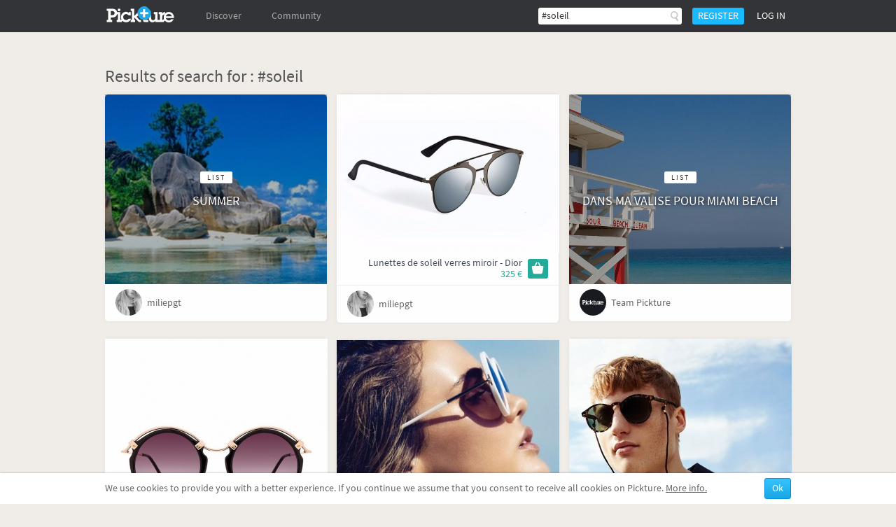

--- FILE ---
content_type: text/html; charset=UTF-8
request_url: https://en.pickture.com/search?search=%23soleil
body_size: 6556
content:
<!DOCTYPE html>
<html lang="en" data-page="p-search">
    <head>
                <script>
  (adsbygoogle = window.adsbygoogle || []).push({
    google_ad_client: "ca-pub-9204395487365141",
    enable_page_level_ads: true
  });
</script>
<meta
  http-equiv="Content-Security-Policy"
  content="upgrade-insecure-requests" />

<title>#soleil - Pickture</title>
<meta charset="utf-8" />
<link rel="gettext" type="application/x-po" href="/locales.php?locale=en_GB" />



<!-- OpenGraph metas -->
<!-- OpenGraph price -->
<!-- Twitter metas -->
<!-- TradeDoubler site verification 2340918 -->
<meta name="verification" content="febefcb3d3ee839b1ef296f5cd072db7" />
<!--[if IE]>
    <link rel="shortcut icon" href="/static/img/templates/icon/favicon.ico" type="image/x-icon">
    <link rel="icon" href="/static/img/templates/icon/favicon.ico" type="image/x-icon">
<![endif]-->
<link rel="icon" type="image/png" href="/static/img/templates/icon/favicon-16x16.png" sizes="16x16" />
<meta name="Description" content="Results of search for : #soleil" /><script type="text/javascript" src="https://use.typekit.net/qey0nmq.js" async></script>
<script type="text/javascript">
    (function _callTypekit() {
        if (typeof Typekit == 'undefined') {
            setTimeout(_callTypekit, 100);
        } else {
            try { Typekit.load(); } catch(e) {}
        }
    })();
</script>
        <link rel="stylesheet" href="//static1.pickture.com/public/css/site/global.css?7d6708ce_1" type="text/css" />
        <link rel="stylesheet" href="//static1.pickture.com/public/css/site/header.css?2d123106_1" type="text/css" />
        <link rel="stylesheet" href="//static1.pickture.com/public/css/site/footer.css?942c843e_1" type="text/css" />
        <link rel="stylesheet" href="//static1.pickture.com/public/css/templates/lbRegisterProcess.css?31a94e38_1" type="text/css" />
        <link rel="stylesheet" href="//static1.pickture.com/public/css/site/submodules/flow-card.css?b99adc6b_1" type="text/css" />
        <link rel="stylesheet" href="//static1.pickture.com/public/css/site/submodules/pickture-flow.css?cc2251a5_1" type="text/css" />
        <link rel="stylesheet" href="//static1.pickture.com/public/css/site/modules/search-page.css?15a933e7_1" type="text/css" />
        <link rel="stylesheet" href="//static1.pickture.com/public/css/templates/mCustomScrollbar.css?3b7c4f83_1" type="text/css" />
        <link rel="stylesheet" href="//static1.pickture.com/public/css/templates/nouislider.css?1a910d40_1" type="text/css" />
        <link rel="stylesheet" href="//static1.pickture.com/public/css/templates/lbSite.css?b0ef735a_1" type="text/css" />
        <link rel="stylesheet" href="//static1.pickture.com/public/css/templates/KookieCanvas.css?ba59f35f_1" type="text/css" />
        <link rel="stylesheet" href="//static1.pickture.com/public/css/templates/hopscotch.css?bf6be99e_1" type="text/css" />
        <link rel="stylesheet" href="//static1.pickture.com/public/css/site/interstitiels.css?4b526ec6_1" type="text/css" />
    <meta property="environment" content="production" />
<meta property="js:path" content="//static2.pickture.com/public/js/" />
<meta property="css:path" content="//static1.pickture.com/public/css/" />

        <script>
(function(i,s,o,g,r,a,m){i['GoogleAnalyticsObject']=r;i[r]=i[r]||function(){
(i[r].q=i[r].q||[]).push(arguments)},i[r].l=1*new Date();a=s.createElement(o),
m=s.getElementsByTagName(o)[0];a.async=1;a.src=g;m.parentNode.insertBefore(a,m)
})(window,document,'script','https://www.google-analytics.com/analytics.js','ga');
ga('create', 'UA-33511483-1', 'pickture.com');
ga('require', 'displayfeatures');
ga('set', 'dimension3', 'desktop');
ga('send', 'pageview');
</script>


                <script src="https://apis.google.com/js/client:platform.js" async defer></script>
        
          


    </head>
    <body>
      

        <div id="fb-root"></div>
        
        <script>(function(d, s, id) {
          var js, fjs = d.getElementsByTagName(s)[0];
          if (d.getElementById(id)) return;
          js = d.createElement(s); js.id = id;
          js.async = true;
          js.src = "https://connect.facebook.net/fr_FR/sdk.js#xfbml=1&appId=475632199144551&version=v2.0";
          fjs.parentNode.insertBefore(js, fjs);
        }(document, 'script', 'facebook-jssdk'));</script>


        <div id="bottomContent">
            <div class="bottomButtonContainer">
                <div class="topButton"></div>
            </div>
                    <div id="cookie_info" class="info_container"></div>
                </div>

        
        <div id="popupContainer">
            <div class="popup_container">
                            </div>
        </div>

        <div class="pickture-interstitiels-container"><div class="pickture-interstitiels-inner"></div></div>

        <!-- popup container -->
        <div style="display:none;" class="connexion_overlay"><div class="connexion_overlaySub"></div></div>
        <div style="display:none;" class="popup_overlay"><div class="popup_overlaySub"></div></div>
        <div class="commentLinkTooltip">
            <div class="commentLinkTooltip-container">
                <div class="commentLinkTooltip-inner"></div>
                <div class="commentLinkTooltip-arrow down"></div>
            </div>
        </div>

        <div id="conteneur">
            <header id="main-header">
                <div class="nav">
                    <ul style="float:right;" class="menu">
                                            <li class="search">
                            <form method="get" action="/search">
                                <input type="text" name="search"  value="#soleil" placeholder="Search for picks, lists, #tags…" />
                                <button></button>
                                <div class="list">
                                    <div class="list-container"></div>
                                    <div class="more">
                                        <a href="#">Show all results</a>
                                    </div>
                                </div>
                            </form>
                        </li>
                                            <li class="button">
                            <a>Register</a>
                        </li>
                        <li class="button">
                            <a class="login">Log in</a>
                        </li>
                                        </ul>
                    <ul class="menu">
                        <li class="logo">
                            <a href="/"></a>
                        </li>
                                                <li  class="on-hover-click">
                            <div class="nav">
                                <ul class="menu sub">
                                    <li><a href="/trending">Trending</a></li>
                                                                    <li><a href="http://en.pickture.com/p/women">Women</a></li>
                                                                    <li><a href="http://en.pickture.com/p/men">Men</a></li>
                                                                    <li><a href="http://en.pickture.com/p/home">Home</a></li>
                                                                    <li><a href="http://en.pickture.com/p/lifestyle">Lifestyle</a></li>
                                                                    <li><a href="http://en.pickture.com/p/geek-tech">Geek & Tech</a></li>
                                                                    <li><a href="http://en.pickture.com/p/kids">Kidz</a></li>
                                                                </ul>
                            </div>
                            <a>Discover</a>
                        </li>
                        <li  ><a href="/community">Community</a>
                            <div class="nav">
                                <ul class="menu sub">
                                    <li><a href="/community#topUsers">Pickture members</a></li>
                                    <li><a href="/community#topBrands">Pickture brands</a></li>
                                </ul>
                            </div>
                        </li>
                    </ul>
                </div>
            </header>

            <!-- Sous-Menu -->
<div class="content mod-search-page">
	<h2>Results of search for : <span>#soleil</span></h2>
    <div class="tab-content" data-tab-content="tag">
            <div class="submod-pickture-flow" data-time="2016-06-10 19:01:43">
                            <div class="submod-flow-card" data-card-id="1757992" data-card-url="https://en.pickture.com/miliepgt.1/summer-233618" id="card-1757992">
    <div class="item-image list" data-width="980" data-height="271" style="background-image: url(/static/img/l/467/233618_original_1463306718.png)">
        <div class="item-list-block">
        <div class="list-info">
            <span class="icon">List</span>
            <p class="list-title">Summer</p>
        </div>
    </div>
    <a href="https://en.pickture.com/miliepgt.1/summer-233618"><div class="item-image-overlay"></div></a>
    <div class="action-buttons">
        <ul>
            <li><i class="like-button"></i><em class="compt" style="display:none;">0</em></li>
            
            <li><i class="share-button"></i></li>
            <li>
                <i class="more-button"></i>
                <div class="card-settings">
                    <div class="card-settings-overlay"></div>
                    <ul>
                        
                                            <li><a class="card-settings-icon settings-alert"><i></i>Report</a></li>
                    </ul>
                </div>
            </li>
        </ul>
    </div>
</div>

            <div class="picker-block">
    <div class="picker-view">
        <a href="http://en.pickture.com/miliepgt.1"><img src="/static/img/u/92/46134_profile_medium_1458467191.png" /></a>
    </div>
    <div class="picker-desc">
        <div class="picker-desc-inner">
            <p><a href="http://en.pickture.com/miliepgt.1">miliepgt</a></p>
        </div>
    </div>
</div>

    </div>

                    <div class="submod-flow-card" data-card-id="1801434" data-card-url="https://en.pickture.com/women/lunettes-de-soleil-verres-miroir-dior-4955920" id="card-1801434">
    <div class="item-image">
    <img width="318" height="226" src="/static/img/p/9911/4955920_0_flow_1465561364.jpg" />
    <a href="https://en.pickture.com/women/lunettes-de-soleil-verres-miroir-dior-4955920"><div class="item-image-overlay"></div></a>
    <div class="pick-click-area">
        <div class="pick-button"></div>
    </div>
        <div class="action-buttons">
        <ul>
            <li><i class="like-button"></i><em class="compt" style="display:none;">0</em></li>
            <li><i class="comment-button"></i></li>
            <li><i class="share-button"></i></li>
            <li>
                <i class="more-button"></i>
                <div class="card-settings">
                    <div class="card-settings-overlay"></div>
                    <ul>
                        <li><a class="card-settings-icon settings-list hide"><i></i> Move to my list</a></li>
                                                <li><a class="card-settings-icon settings-alert"><i></i>Report</a></li>
                    </ul>
                </div>
            </li>
        </ul>
    </div>
</div>
<div class="card-block product-block">
            <div class="buy-button"><a target="_blank" href="/redirect/offer/4955920"></a></div>
        <p class="description"><a href="https://en.pickture.com/women/lunettes-de-soleil-verres-miroir-dior-4955920">Lunettes de soleil verres miroir - Dior</a></p>
        <p class="price"><a target="_blank" href="/redirect/offer/4955920">325 €</a></p>
    </div>

            <div class="picker-block">
    <div class="picker-view">
        <a href="http://en.pickture.com/miliepgt.1"><img src="/static/img/u/92/46134_profile_medium_1458467191.png" /></a>
    </div>
    <div class="picker-desc">
        <div class="picker-desc-inner">
            <p><a href="http://en.pickture.com/miliepgt.1">miliepgt</a></p>
        </div>
    </div>
</div>

    </div>

                    <div class="submod-flow-card" data-card-id="1663385" data-card-url="https://en.pickture.com/bp/teampickture-fr/dans-ma-valise-pour-miami-228177" id="card-1663385">
    <div class="item-image list" data-width="980" data-height="271" style="background-image: url(/static/img/l/456/228177_original_1459846213.png)">
        <div class="item-list-block">
        <div class="list-info">
            <span class="icon">List</span>
            <p class="list-title">Dans ma valise pour miami beach</p>
        </div>
    </div>
    <a href="https://en.pickture.com/bp/teampickture-fr/dans-ma-valise-pour-miami-228177"><div class="item-image-overlay"></div></a>
    <div class="action-buttons">
        <ul>
            <li><i class="like-button"></i><em class="compt" style="display:none;">0</em></li>
            
            <li><i class="share-button"></i></li>
            <li>
                <i class="more-button"></i>
                <div class="card-settings">
                    <div class="card-settings-overlay"></div>
                    <ul>
                        
                                            <li><a class="card-settings-icon settings-alert"><i></i>Report</a></li>
                    </ul>
                </div>
            </li>
        </ul>
    </div>
</div>

            <div class="picker-block">
    <div class="picker-view">
        <a href="http://en.pickture.com/bp/teampickture-fr"><img src="/static/img/bp/0/16_profile_medium_1433155925.png" /></a>
    </div>
    <div class="picker-desc">
        <div class="picker-desc-inner">
            <p><a href="http://en.pickture.com/bp/teampickture-fr">Team Pickture</a></p>
        </div>
    </div>
</div>

    </div>

                    <div class="submod-flow-card" data-card-id="1709286" data-card-url="https://en.pickture.com/women/lunettes-de-soleil-a-teen-3549290" id="card-1709286">
    <div class="item-image">
    <img width="318" height="364" src="/static/img/p/7098/3549290_0_flow_1460988295.jpg" />
    <a href="https://en.pickture.com/women/lunettes-de-soleil-a-teen-3549290"><div class="item-image-overlay"></div></a>
    <div class="pick-click-area">
        <div class="pick-button"></div>
    </div>
        <div class="action-buttons">
        <ul>
            <li><i class="like-button"></i><em class="compt" style="display:none;">0</em></li>
            <li><i class="comment-button"></i></li>
            <li><i class="share-button"></i></li>
            <li>
                <i class="more-button"></i>
                <div class="card-settings">
                    <div class="card-settings-overlay"></div>
                    <ul>
                        <li><a class="card-settings-icon settings-list hide"><i></i> Move to my list</a></li>
                                                <li><a class="card-settings-icon settings-alert"><i></i>Report</a></li>
                    </ul>
                </div>
            </li>
        </ul>
    </div>
</div>
<div class="card-block product-block">
            <div class="buy-button"><a target="_blank" href="/redirect/offer/3549290"></a></div>
        <p class="description"><a href="https://en.pickture.com/women/lunettes-de-soleil-a-teen-3549290">LUNETTES DE SOLEIL A-TEEN</a></p>
        <p class="price"><a target="_blank" href="/redirect/offer/3549290">34,54 €</a></p>
    </div>

    </div>

                    <div class="submod-flow-card" data-card-id="1476507" data-card-url="https://en.pickture.com/men/lunettes-ecailles-cordon-2158481" id="card-1476507">
    <div class="item-image">
    <img width="318" height="396.25" src="/static/img/p/4316/2158481_0_flow_1456391686.jpg" />
    <a href="https://en.pickture.com/men/lunettes-ecailles-cordon-2158481"><div class="item-image-overlay"></div></a>
    <div class="pick-click-area">
        <div class="pick-button"></div>
    </div>
        <div class="action-buttons">
        <ul>
            <li><i class="like-button"></i><em class="compt" style="display:none;">0</em></li>
            <li><i class="comment-button"></i></li>
            <li><i class="share-button"></i></li>
            <li>
                <i class="more-button"></i>
                <div class="card-settings">
                    <div class="card-settings-overlay"></div>
                    <ul>
                        <li><a class="card-settings-icon settings-list hide"><i></i> Move to my list</a></li>
                                                <li><a class="card-settings-icon settings-alert"><i></i>Report</a></li>
                    </ul>
                </div>
            </li>
        </ul>
    </div>
</div>
<div class="card-block product-block">
            <div class="buy-button"><a target="_blank" href="/redirect/offer/2158481"></a></div>
        <p class="description"><a href="https://en.pickture.com/men/lunettes-ecailles-cordon-2158481">Lunettes écailles cordon</a></p>
        <p class="price"><a target="_blank" href="/redirect/offer/2158481">12,99 €</a></p>
    </div>

            <div class="picker-block">
    <div class="picker-view">
        <a href="http://en.pickture.com/bp/adrien"><img src="/static/img/bp/0/134_profile_medium_1420815906.png" /></a>
    </div>
    <div class="picker-desc">
        <div class="picker-desc-inner">
            <p><a href="http://en.pickture.com/bp/adrien">Adrien</a></p>
        </div>
    </div>
</div>

    </div>

                    <div class="submod-flow-card" data-card-id="235397" data-card-url="https://en.pickture.com/women/lunettes-de-soleil-isabella-1041180" id="card-235397">
    <div class="item-image">
    <img width="318" height="240" src="/static/img/p/2082/1041180_0_flow_1439826576.jpg" />
    <a href="https://en.pickture.com/women/lunettes-de-soleil-isabella-1041180"><div class="item-image-overlay"></div></a>
    <div class="pick-click-area">
        <div class="pick-button"></div>
    </div>
        <div class="action-buttons">
        <ul>
            <li><i class="like-button"></i><em class="compt" style="display:none;">0</em></li>
            <li><i class="comment-button"></i></li>
            <li><i class="share-button"></i></li>
            <li>
                <i class="more-button"></i>
                <div class="card-settings">
                    <div class="card-settings-overlay"></div>
                    <ul>
                        <li><a class="card-settings-icon settings-list hide"><i></i> Move to my list</a></li>
                                                <li><a class="card-settings-icon settings-alert"><i></i>Report</a></li>
                    </ul>
                </div>
            </li>
        </ul>
    </div>
</div>
<div class="card-block product-block">
            <div class="buy-button"><a target="_blank" href="/redirect/offer/1041180"></a></div>
        <p class="description"><a href="https://en.pickture.com/women/lunettes-de-soleil-isabella-1041180">Lunettes de Soleil 'Isabella'</a></p>
        <p class="price"><a target="_blank" href="/redirect/offer/1041180">$290</a></p>
    </div>

            <div class="picker-block">
    <div class="picker-view">
        <a href="http://en.pickture.com/bp/teampickture-fr"><img src="/static/img/bp/0/16_profile_medium_1433155925.png" /></a>
    </div>
    <div class="picker-desc">
        <div class="picker-desc-inner">
            <p><a href="http://en.pickture.com/bp/teampickture-fr">Team Pickture</a></p>
        </div>
    </div>
</div>

    </div>

                    <div class="submod-flow-card" data-card-id="1042754" data-card-url="https://en.pickture.com/home/barbecue-portable-967789" id="card-1042754">
    <div class="item-image">
    <img width="318" height="318" src="/static/img/p/1935/967789_0_flow.jpg" />
    <a href="https://en.pickture.com/home/barbecue-portable-967789"><div class="item-image-overlay"></div></a>
    <div class="pick-click-area">
        <div class="pick-button"></div>
    </div>
        <div class="action-buttons">
        <ul>
            <li><i class="like-button"></i><em class="compt" style="display:none;">0</em></li>
            <li><i class="comment-button"></i></li>
            <li><i class="share-button"></i></li>
            <li>
                <i class="more-button"></i>
                <div class="card-settings">
                    <div class="card-settings-overlay"></div>
                    <ul>
                        <li><a class="card-settings-icon settings-list hide"><i></i> Move to my list</a></li>
                                                <li><a class="card-settings-icon settings-alert"><i></i>Report</a></li>
                    </ul>
                </div>
            </li>
        </ul>
    </div>
</div>
<div class="card-block product-block">
            <div class="buy-button"><a target="_blank" href="/redirect/offer/967789"></a></div>
        <p class="description"><a href="https://en.pickture.com/home/barbecue-portable-967789">Barbecue Portable</a></p>
        <p class="price"><a target="_blank" href="/redirect/offer/967789">40 €</a></p>
    </div>

            <div class="picker-block">
    <div class="picker-view">
        <a href="http://en.pickture.com/bp/yoan"><img src="/static/img/bp/0/4_profile_medium_1422370937.png" /></a>
    </div>
    <div class="picker-desc">
        <div class="picker-desc-inner">
            <p><a href="http://en.pickture.com/bp/yoan">Yoan</a></p>
        </div>
    </div>
</div>

    </div>

                    <div class="submod-flow-card" data-card-id="776319" data-card-url="https://en.pickture.com/men/lunettes-de-soleil-en-bois-958141" id="card-776319">
    <div class="item-image">
    <img width="318" height="318" src="/static/img/p/1916/958141_0_flow_1457520753.jpg" />
    <a href="https://en.pickture.com/men/lunettes-de-soleil-en-bois-958141"><div class="item-image-overlay"></div></a>
    <div class="pick-click-area">
        <div class="pick-button"></div>
    </div>
        <div class="action-buttons">
        <ul>
            <li><i class="like-button"></i><em class="compt" style="display:none;">0</em></li>
            <li><i class="comment-button"></i></li>
            <li><i class="share-button"></i></li>
            <li>
                <i class="more-button"></i>
                <div class="card-settings">
                    <div class="card-settings-overlay"></div>
                    <ul>
                        <li><a class="card-settings-icon settings-list hide"><i></i> Move to my list</a></li>
                                                <li><a class="card-settings-icon settings-alert"><i></i>Report</a></li>
                    </ul>
                </div>
            </li>
        </ul>
    </div>
</div>
<div class="card-block product-block">
            <div class="buy-button"><a target="_blank" href="/redirect/offer/958141"></a></div>
        <p class="description"><a href="https://en.pickture.com/men/lunettes-de-soleil-en-bois-958141">Lunettes de soleil en bois</a></p>
        <p class="price"><a target="_blank" href="/redirect/offer/958141">130 €</a></p>
    </div>

            <div class="picker-block">
    <div class="picker-view">
        <a href="http://en.pickture.com/bp/adrien"><img src="/static/img/bp/0/134_profile_medium_1420815906.png" /></a>
    </div>
    <div class="picker-desc">
        <div class="picker-desc-inner">
            <p><a href="http://en.pickture.com/bp/adrien">Adrien</a></p>
        </div>
    </div>
</div>

    </div>

                    <div class="submod-flow-card" data-card-id="206322" data-card-url="https://en.pickture.com/women/lunettes-neo-noir-783699" id="card-206322">
    <div class="item-image">
    <img width="318" height="318" src="/static/img/p/1567/783699_0_flow_1434620405.jpg" />
    <a href="https://en.pickture.com/women/lunettes-neo-noir-783699"><div class="item-image-overlay"></div></a>
    <div class="pick-click-area">
        <div class="pick-button"></div>
    </div>
        <div class="action-buttons">
        <ul>
            <li><i class="like-button"></i><em class="compt" style="display:none;">0</em></li>
            <li><i class="comment-button"></i></li>
            <li><i class="share-button"></i></li>
            <li>
                <i class="more-button"></i>
                <div class="card-settings">
                    <div class="card-settings-overlay"></div>
                    <ul>
                        <li><a class="card-settings-icon settings-list hide"><i></i> Move to my list</a></li>
                                                <li><a class="card-settings-icon settings-alert"><i></i>Report</a></li>
                    </ul>
                </div>
            </li>
        </ul>
    </div>
</div>
<div class="card-block product-block">
            <div class="buy-button no-link"></div>
        <p class="description"><a href="https://en.pickture.com/women/lunettes-neo-noir-783699">Lunettes Neo Noir</a></p>
        <p class="price no-link">$59.95</p>
    </div>

            <div class="picker-block">
    <div class="picker-view">
        <a href="http://en.pickture.com/bp/teampickture-fr"><img src="/static/img/bp/0/16_profile_medium_1433155925.png" /></a>
    </div>
    <div class="picker-desc">
        <div class="picker-desc-inner">
            <p><a href="http://en.pickture.com/bp/teampickture-fr">Team Pickture</a></p>
        </div>
    </div>
</div>

    </div>

                    <div class="submod-flow-card" data-card-id="336417" data-card-url="https://en.pickture.com/men/lunettes-de-soleil-buckley-604716" id="card-336417">
    <div class="item-image">
    <img width="318" height="359" src="/static/img/p/1209/604716_0_flow_1431529588.jpg" />
    <a href="https://en.pickture.com/men/lunettes-de-soleil-buckley-604716"><div class="item-image-overlay"></div></a>
    <div class="pick-click-area">
        <div class="pick-button"></div>
    </div>
        <div class="action-buttons">
        <ul>
            <li><i class="like-button"></i><em class="compt" style="display:none;">0</em></li>
            <li><i class="comment-button"></i></li>
            <li><i class="share-button"></i></li>
            <li>
                <i class="more-button"></i>
                <div class="card-settings">
                    <div class="card-settings-overlay"></div>
                    <ul>
                        <li><a class="card-settings-icon settings-list hide"><i></i> Move to my list</a></li>
                                                <li><a class="card-settings-icon settings-alert"><i></i>Report</a></li>
                    </ul>
                </div>
            </li>
        </ul>
    </div>
</div>
<div class="card-block product-block">
            <div class="buy-button"><a target="_blank" href="/redirect/offer/604716"></a></div>
        <p class="description"><a href="https://en.pickture.com/men/lunettes-de-soleil-buckley-604716">Lunettes de Soleil Buckley </a></p>
        <p class="price"><a target="_blank" href="/redirect/offer/604716">128 €</a></p>
    </div>

            <div class="picker-block">
    <div class="picker-view">
        <a href="http://en.pickture.com/bp/adrien"><img src="/static/img/bp/0/134_profile_medium_1420815906.png" /></a>
    </div>
    <div class="picker-desc">
        <div class="picker-desc-inner">
            <p><a href="http://en.pickture.com/bp/adrien">Adrien</a></p>
        </div>
    </div>
</div>

    </div>

                    <div class="submod-flow-card" data-card-id="335236" data-card-url="https://en.pickture.com/men/lunettes-panama-costiera-587563" id="card-335236">
    <div class="item-image">
    <img width="318" height="312" src="/static/img/p/1175/587563_0_flow_1430925454.jpg" />
    <a href="https://en.pickture.com/men/lunettes-panama-costiera-587563"><div class="item-image-overlay"></div></a>
    <div class="pick-click-area">
        <div class="pick-button"></div>
    </div>
        <div class="action-buttons">
        <ul>
            <li><i class="like-button"></i><em class="compt" style="display:none;">0</em></li>
            <li><i class="comment-button"></i></li>
            <li><i class="share-button"></i></li>
            <li>
                <i class="more-button"></i>
                <div class="card-settings">
                    <div class="card-settings-overlay"></div>
                    <ul>
                        <li><a class="card-settings-icon settings-list hide"><i></i> Move to my list</a></li>
                                                <li><a class="card-settings-icon settings-alert"><i></i>Report</a></li>
                    </ul>
                </div>
            </li>
        </ul>
    </div>
</div>
<div class="card-block product-block">
            <div class="buy-button"><a target="_blank" href="/redirect/offer/587563"></a></div>
        <p class="description"><a href="https://en.pickture.com/men/lunettes-panama-costiera-587563">Lunettes Panamá Costiera</a></p>
        <p class="price"><a target="_blank" href="/redirect/offer/587563">229 €</a></p>
    </div>

            <div class="picker-block">
    <div class="picker-view">
        <a href="http://en.pickture.com/bp/teampickture-fr"><img src="/static/img/bp/0/16_profile_medium_1433155925.png" /></a>
    </div>
    <div class="picker-desc">
        <div class="picker-desc-inner">
            <p><a href="http://en.pickture.com/bp/teampickture-fr">Team Pickture</a></p>
        </div>
    </div>
</div>

    </div>

                    <div class="submod-flow-card" data-card-id="334622" data-card-url="https://en.pickture.com/men/lunettes-maxwell-gris-cristal-or-581471" id="card-334622">
    <div class="item-image">
    <img width="318" height="212" src="/static/img/p/1162/581471_0_flow_1430730693.jpg" />
    <a href="https://en.pickture.com/men/lunettes-maxwell-gris-cristal-or-581471"><div class="item-image-overlay"></div></a>
    <div class="pick-click-area">
        <div class="pick-button"></div>
    </div>
        <div class="action-buttons">
        <ul>
            <li><i class="like-button"></i><em class="compt" style="display:none;">0</em></li>
            <li><i class="comment-button"></i></li>
            <li><i class="share-button"></i></li>
            <li>
                <i class="more-button"></i>
                <div class="card-settings">
                    <div class="card-settings-overlay"></div>
                    <ul>
                        <li><a class="card-settings-icon settings-list hide"><i></i> Move to my list</a></li>
                                                <li><a class="card-settings-icon settings-alert"><i></i>Report</a></li>
                    </ul>
                </div>
            </li>
        </ul>
    </div>
</div>
<div class="card-block product-block">
            <div class="buy-button no-link"></div>
        <p class="description"><a href="https://en.pickture.com/men/lunettes-maxwell-gris-cristal-or-581471">Lunettes Maxwell Gris Cristal Or </a></p>
        <p class="price no-link">164,95 €</p>
    </div>

            <div class="picker-block">
    <div class="picker-view">
        <a href="http://en.pickture.com/bp/adrien"><img src="/static/img/bp/0/134_profile_medium_1420815906.png" /></a>
    </div>
    <div class="picker-desc">
        <div class="picker-desc-inner">
            <p><a href="http://en.pickture.com/bp/adrien">Adrien</a></p>
        </div>
    </div>
</div>

    </div>

                    <div class="submod-flow-card" data-card-id="698907" data-card-url="https://en.pickture.com/women/lunette-de-soleil-twiggy-566470" id="card-698907">
    <div class="item-image">
    <img width="318" height="210" src="/static/img/p/1132/566470_0_flow_1430321947.jpg" />
    <a href="https://en.pickture.com/women/lunette-de-soleil-twiggy-566470"><div class="item-image-overlay"></div></a>
    <div class="pick-click-area">
        <div class="pick-button"></div>
    </div>
        <div class="action-buttons">
        <ul>
            <li><i class="like-button"></i><em class="compt" style="display:none;">0</em></li>
            <li><i class="comment-button"></i></li>
            <li><i class="share-button"></i></li>
            <li>
                <i class="more-button"></i>
                <div class="card-settings">
                    <div class="card-settings-overlay"></div>
                    <ul>
                        <li><a class="card-settings-icon settings-list hide"><i></i> Move to my list</a></li>
                                                <li><a class="card-settings-icon settings-alert"><i></i>Report</a></li>
                    </ul>
                </div>
            </li>
        </ul>
    </div>
</div>
<div class="card-block product-block">
            <div class="buy-button"><a target="_blank" href="/redirect/offer/566470"></a></div>
        <p class="description"><a href="https://en.pickture.com/women/lunette-de-soleil-twiggy-566470">Lunette de Soleil Twiggy</a></p>
        <p class="price"><a target="_blank" href="/redirect/offer/566470">164,36 €</a></p>
    </div>

            <div class="picker-block">
    <div class="picker-view">
        <a href="http://en.pickture.com/bp/solenne"><img src="/static/img/bp/0/5_profile_medium_1422981701.png" /></a>
    </div>
    <div class="picker-desc">
        <div class="picker-desc-inner">
            <p><a href="http://en.pickture.com/bp/solenne">Solenne</a></p>
        </div>
    </div>
</div>

    </div>

                    <div class="submod-flow-card" data-card-id="695588" data-card-url="https://en.pickture.com/women/lunette-de-soleil-551320" id="card-695588">
    <div class="item-image">
    <img width="318" height="212" src="/static/img/p/1102/551320_0_flow_1429892929.jpg" />
    <a href="https://en.pickture.com/women/lunette-de-soleil-551320"><div class="item-image-overlay"></div></a>
    <div class="pick-click-area">
        <div class="pick-button"></div>
    </div>
        <div class="action-buttons">
        <ul>
            <li><i class="like-button"></i><em class="compt" style="display:none;">0</em></li>
            <li><i class="comment-button"></i></li>
            <li><i class="share-button"></i></li>
            <li>
                <i class="more-button"></i>
                <div class="card-settings">
                    <div class="card-settings-overlay"></div>
                    <ul>
                        <li><a class="card-settings-icon settings-list hide"><i></i> Move to my list</a></li>
                                                <li><a class="card-settings-icon settings-alert"><i></i>Report</a></li>
                    </ul>
                </div>
            </li>
        </ul>
    </div>
</div>
<div class="card-block product-block">
            <div class="buy-button"><a target="_blank" href="/redirect/offer/551320"></a></div>
        <p class="description"><a href="https://en.pickture.com/women/lunette-de-soleil-551320">Lunettes de Soleil</a></p>
        <p class="price"><a target="_blank" href="/redirect/offer/551320">29,90 €</a></p>
    </div>

            <div class="picker-block">
    <div class="picker-view">
        <a href="http://en.pickture.com/auriane.sanchez.2"><img src="/static/img/u/82/41435_profile_medium_1484057774.png" /></a>
    </div>
    <div class="picker-desc">
        <div class="picker-desc-inner">
            <p><a href="http://en.pickture.com/auriane.sanchez.2">Auriane</a></p>
        </div>
    </div>
</div>

    </div>

                    <div class="submod-flow-card" data-card-id="769461" data-card-url="https://en.pickture.com/men/maison-kitsune-cut-paper-print-worker-jacket-496443" id="card-769461">
    <div class="item-image">
    <img width="318" height="396.25" src="/static/img/p/992/496443_0_flow_1428488661.jpg" />
    <a href="https://en.pickture.com/men/maison-kitsune-cut-paper-print-worker-jacket-496443"><div class="item-image-overlay"></div></a>
    <div class="pick-click-area">
        <div class="pick-button"></div>
    </div>
        <div class="action-buttons">
        <ul>
            <li><i class="like-button"></i><em class="compt" style="display:none;">0</em></li>
            <li><i class="comment-button"></i></li>
            <li><i class="share-button"></i></li>
            <li>
                <i class="more-button"></i>
                <div class="card-settings">
                    <div class="card-settings-overlay"></div>
                    <ul>
                        <li><a class="card-settings-icon settings-list hide"><i></i> Move to my list</a></li>
                                                <li><a class="card-settings-icon settings-alert"><i></i>Report</a></li>
                    </ul>
                </div>
            </li>
        </ul>
    </div>
</div>
<div class="card-block product-block">
            <div class="buy-button no-link"></div>
        <p class="description"><a href="https://en.pickture.com/men/maison-kitsune-cut-paper-print-worker-jacket-496443">Maison Kitsuné CUT PAPER PRINT WORKER JACKET</a></p>
        <p class="price no-link">420 €</p>
    </div>

    </div>

                    <div class="submod-flow-card" data-card-id="490945" data-card-url="https://en.pickture.com/home/voile-d-ombrage-de-jardin-gris-467746" id="card-490945">
    <div class="item-image">
    <img width="318" height="318" src="/static/img/p/935/467746_0_flow.jpg" />
    <a href="https://en.pickture.com/home/voile-d-ombrage-de-jardin-gris-467746"><div class="item-image-overlay"></div></a>
    <div class="pick-click-area">
        <div class="pick-button"></div>
    </div>
        <div class="action-buttons">
        <ul>
            <li><i class="like-button"></i><em class="compt" style="display:none;">0</em></li>
            <li><i class="comment-button"></i></li>
            <li><i class="share-button"></i></li>
            <li>
                <i class="more-button"></i>
                <div class="card-settings">
                    <div class="card-settings-overlay"></div>
                    <ul>
                        <li><a class="card-settings-icon settings-list hide"><i></i> Move to my list</a></li>
                                                <li><a class="card-settings-icon settings-alert"><i></i>Report</a></li>
                    </ul>
                </div>
            </li>
        </ul>
    </div>
</div>
<div class="card-block product-block">
            <div class="buy-button"><a target="_blank" href="/redirect/offer/467746"></a></div>
        <p class="description"><a href="https://en.pickture.com/home/voile-d-ombrage-de-jardin-gris-467746">Voile d'ombrage de jardin gris </a></p>
        <p class="price"><a target="_blank" href="/redirect/offer/467746">49,99 €</a></p>
    </div>

            <div class="picker-block">
    <div class="picker-view">
        <a href="http://en.pickture.com/bp/teampickture-fr"><img src="/static/img/bp/0/16_profile_medium_1433155925.png" /></a>
    </div>
    <div class="picker-desc">
        <div class="picker-desc-inner">
            <p><a href="http://en.pickture.com/bp/teampickture-fr">Team Pickture</a></p>
        </div>
    </div>
</div>

    </div>

                    <div class="submod-flow-card" data-card-id="765117" data-card-url="https://en.pickture.com/men/lunettes-de-soleil-ecaille-457803" id="card-765117">
    <div class="item-image">
    <img width="318" height="318" src="/static/img/p/915/457803_0_flow_1427465120.jpg" />
    <a href="https://en.pickture.com/men/lunettes-de-soleil-ecaille-457803"><div class="item-image-overlay"></div></a>
    <div class="pick-click-area">
        <div class="pick-button"></div>
    </div>
        <div class="action-buttons">
        <ul>
            <li><i class="like-button"></i><em class="compt" style="display:none;">0</em></li>
            <li><i class="comment-button"></i></li>
            <li><i class="share-button"></i></li>
            <li>
                <i class="more-button"></i>
                <div class="card-settings">
                    <div class="card-settings-overlay"></div>
                    <ul>
                        <li><a class="card-settings-icon settings-list hide"><i></i> Move to my list</a></li>
                                                <li><a class="card-settings-icon settings-alert"><i></i>Report</a></li>
                    </ul>
                </div>
            </li>
        </ul>
    </div>
</div>
<div class="card-block product-block">
            <div class="buy-button"><a target="_blank" href="/redirect/offer/457803"></a></div>
        <p class="description"><a href="https://en.pickture.com/men/lunettes-de-soleil-ecaille-457803">Lunettes de soleil écaille </a></p>
        <p class="price"><a target="_blank" href="/redirect/offer/457803">25,99 €</a></p>
    </div>

            <div class="picker-block">
    <div class="picker-view">
        <a href="http://en.pickture.com/bp/adrien"><img src="/static/img/bp/0/134_profile_medium_1420815906.png" /></a>
    </div>
    <div class="picker-desc">
        <div class="picker-desc-inner">
            <p><a href="http://en.pickture.com/bp/adrien">Adrien</a></p>
        </div>
    </div>
</div>

    </div>

                    <div class="submod-flow-card" data-card-id="764627" data-card-url="https://en.pickture.com/men/lunettes-de-soleil-oslo-454493" id="card-764627">
    <div class="item-image">
    <img width="318" height="396.25" src="/static/img/p/908/454493_0_flow_1427385620.jpg" />
    <a href="https://en.pickture.com/men/lunettes-de-soleil-oslo-454493"><div class="item-image-overlay"></div></a>
    <div class="pick-click-area">
        <div class="pick-button"></div>
    </div>
        <div class="action-buttons">
        <ul>
            <li><i class="like-button"></i><em class="compt" style="display:none;">0</em></li>
            <li><i class="comment-button"></i></li>
            <li><i class="share-button"></i></li>
            <li>
                <i class="more-button"></i>
                <div class="card-settings">
                    <div class="card-settings-overlay"></div>
                    <ul>
                        <li><a class="card-settings-icon settings-list hide"><i></i> Move to my list</a></li>
                                                <li><a class="card-settings-icon settings-alert"><i></i>Report</a></li>
                    </ul>
                </div>
            </li>
        </ul>
    </div>
</div>
<div class="card-block product-block">
            <div class="buy-button"><a target="_blank" href="/redirect/offer/454493"></a></div>
        <p class="description"><a href="https://en.pickture.com/men/lunettes-de-soleil-oslo-454493">Lunettes de soleil 'Oslo'</a></p>
        <p class="price"><a target="_blank" href="/redirect/offer/454493">34 €</a></p>
    </div>

            <div class="picker-block">
    <div class="picker-view">
        <a href="http://en.pickture.com/bp/adrien"><img src="/static/img/bp/0/134_profile_medium_1420815906.png" /></a>
    </div>
    <div class="picker-desc">
        <div class="picker-desc-inner">
            <p><a href="http://en.pickture.com/bp/adrien">Adrien</a></p>
        </div>
    </div>
</div>

    </div>

                    <div class="submod-flow-card" data-card-id="177948" data-card-url="https://en.pickture.com/women/indio-pony-gypsy-patch-ruffle-romper-451593" id="card-177948">
    <div class="item-image">
    <img width="318" height="396.25" src="/static/img/p/903/451593_0_flow_1427280823.jpg" />
    <a href="https://en.pickture.com/women/indio-pony-gypsy-patch-ruffle-romper-451593"><div class="item-image-overlay"></div></a>
    <div class="pick-click-area">
        <div class="pick-button"></div>
    </div>
        <div class="action-buttons">
        <ul>
            <li><i class="like-button"></i><em class="compt" style="display:none;">0</em></li>
            <li><i class="comment-button"></i></li>
            <li><i class="share-button"></i></li>
            <li>
                <i class="more-button"></i>
                <div class="card-settings">
                    <div class="card-settings-overlay"></div>
                    <ul>
                        <li><a class="card-settings-icon settings-list hide"><i></i> Move to my list</a></li>
                                                <li><a class="card-settings-icon settings-alert"><i></i>Report</a></li>
                    </ul>
                </div>
            </li>
        </ul>
    </div>
</div>
<div class="card-block product-block">
            <div class="buy-button no-link"></div>
        <p class="description"><a href="https://en.pickture.com/women/indio-pony-gypsy-patch-ruffle-romper-451593">Indio Pony Gypsy Patch Ruffle Romper</a></p>
        <p class="price no-link">107,73 €</p>
    </div>

            <div class="picker-block">
    <div class="picker-view">
        <a href="http://en.pickture.com/cecile.goasdoue.1"><img src="/static/img/u/84/42146_profile_medium_0.png" /></a>
    </div>
    <div class="picker-desc">
        <div class="picker-desc-inner">
            <p><a href="http://en.pickture.com/cecile.goasdoue.1">Cécile</a></p>
        </div>
    </div>
</div>

    </div>

                    <div class="submod-flow-card" data-card-id="176994" data-card-url="https://en.pickture.com/women/soutien-gorge-bikini-rayures-marines-448806" id="card-176994">
    <div class="item-image">
    <img width="318" height="396.25" src="/static/img/p/897/448806_0_flow_1427196285.jpg" />
    <a href="https://en.pickture.com/women/soutien-gorge-bikini-rayures-marines-448806"><div class="item-image-overlay"></div></a>
    <div class="pick-click-area">
        <div class="pick-button"></div>
    </div>
        <div class="action-buttons">
        <ul>
            <li><i class="like-button"></i><em class="compt" style="display:none;">0</em></li>
            <li><i class="comment-button"></i></li>
            <li><i class="share-button"></i></li>
            <li>
                <i class="more-button"></i>
                <div class="card-settings">
                    <div class="card-settings-overlay"></div>
                    <ul>
                        <li><a class="card-settings-icon settings-list hide"><i></i> Move to my list</a></li>
                                                <li><a class="card-settings-icon settings-alert"><i></i>Report</a></li>
                    </ul>
                </div>
            </li>
        </ul>
    </div>
</div>
<div class="card-block product-block">
            <div class="buy-button no-link"></div>
        <p class="description"><a href="https://en.pickture.com/women/soutien-gorge-bikini-rayures-marines-448806">Soutien-gorge bikini rayures marines</a></p>
        <p class="price no-link">22,99 €</p>
    </div>

    </div>

                </div>

    </div>
</div>
        </div>
        <script>var fbPublicAppKey = '475632199144551';</script>
                    <script type="text/javascript" src="//static2.pickture.com/public/js/vendors/jquery/jquery-1.9.1.min.js?48b40b10_1"></script>
                <script type="text/javascript" src="//static2.pickture.com/public/js/vendors/gettext.js?ade2588f_1"></script>
                <script type="text/javascript" src="//static2.pickture.com/public/js/vendors/jquery/jquery.customSelect.min.js?e90d02ad_1"></script>
                <script type="text/javascript" src="//static2.pickture.com/public/js/vendors/jquery/jquery.lazyload.min.js?ccc56287_1"></script>
                <script type="text/javascript" src="//static2.pickture.com/public/js/vendors/jquery/jquery.icheck.min.js?8f6ce99f_1"></script>
                <script type="text/javascript" src="//static2.pickture.com/public/js/vendors/jquery/jquery.mCustomScrollbar.concat.min.js?cb27e3e8_1"></script>
                <script type="text/javascript" src="//static2.pickture.com/public/js/modules/scroll.js?dbde4b72_1"></script>
                <script type="text/javascript" src="//static2.pickture.com/public/js/vendors/underscore/underscore-min.js?821c4605_1"></script>
                <script type="text/javascript" src="//static2.pickture.com/public/js/commons/namespaces/AjaxManager.js?60470e57_1"></script>
                <script type="text/javascript" src="//static2.pickture.com/public/js/commons/namespaces/BaseObject.js?c96a7880_1"></script>
                <script type="text/javascript" src="//static2.pickture.com/public/js/commons/namespaces/Pickture.js?e40aa2b1_1"></script>
                <script type="text/javascript" src="//static2.pickture.com/public/js/main.js?bd7c899e_1"></script>
                <script type="text/javascript" src="//static2.pickture.com/public/js/commons/components/popupManager.js?2d0a26bd_1"></script>
                <script type="text/javascript" src="//static2.pickture.com/public/js/vendors/packery.pkgd.min.js?ea9dc0b1_1"></script>
                <script type="text/javascript" src="//static2.pickture.com/public/js/modules/feed.js?38937f9a_1"></script>
                <script type="text/javascript" src="//static2.pickture.com/public/js/modules/feed-scroll.js?210330ae_1"></script>
                <script type="text/javascript" src="//static2.pickture.com/public/js/modules/card.js?a41e379a_1"></script>
                <script type="text/javascript" src="//static2.pickture.com/public/js/pages/search/search.js?bc8348d8_1"></script>
                <script type="text/javascript" src="//static2.pickture.com/public/js/commons/components/customCheckbox.js?26e5b187_1"></script>
                <script type="text/javascript" src="//static2.pickture.com/public/js/vendors/clipboard.min.js?304e6fce_1"></script>
                <script type="text/javascript" src="//static2.pickture.com/public/js/pages/header.js?7c3d9977_1"></script>
                <script type="text/javascript" src="//static2.pickture.com/public/js/templates/tagInput.js?89730683_1"></script>
                <script type="text/javascript" src="//static2.pickture.com/public/js/commons/components/socialPlugin.js?8d0b9b55_1"></script>
            
    </body>
</html>

--- FILE ---
content_type: text/html;charset=utf-8
request_url: https://en.pickture.com/locales.php?locale=en_GB
body_size: 30606
content:
msgid   ""
msgstr  "Project-Id-Version: 1\n"
        "POT-Creation-Date: 2013-10-15\n"
        "PO-Revision-Date: 2013-10-15 14:09 +0200\n"
        "Last-Translator:\n"
        " Language-Team: Pickture\n"
        "MIME-Version: 1.0\n"
        "Content-Type: text/plain; charset=UTF-8\n"
        "Content-Transfer-Encoding: 8bit\n"
        "X-Generator: Poedit 1.5.5\n"

msgid   " All "
msgstr  ""

#, php-format
msgid   " Congratulations, your Page has been created! Until your email address has been validated the Page will not be visible to the Pickture community. To validate your Page please click on the link highlighted in the email sent to the address you gave during registration. You can at any time, ask for the email to be <a href='%s'>resent</a> or <a href='%s'>modify the address</a>."
msgstr  ""

msgid   " Home "
msgstr  ""

msgid   " Pick"
msgstr  ""

msgid   " Visit our <a target='_blank' class='lnk_visit' href='https://www.facebook.com/picktureteam'>Facebook page</a> where you will find regular updates of clues to help you increase your jackpot"
msgstr  ""

msgid   " ago"
msgstr  ""

msgid   " by registering on Pickture."
msgstr  ""

msgid   " days"
msgstr  ""

msgid   " disliked one of your comment"
msgstr  ""

msgid   " hours"
msgstr  ""

msgid   " liked one of your comment"
msgstr  ""

msgid   " minutes"
msgstr  ""

msgid   " months"
msgstr  ""

msgid   " years"
msgstr  ""

msgid   "\" by registering on Pickture."
msgstr  ""

#, php-format
msgid   "\"%s\" picked by:"
msgstr  ""

msgid   "%.s good deals"
msgstr  ""

#, php-format
msgid   "%s - Lookbook on Pickture"
msgstr  ""

#, php-format
msgid   "%s - My shopping inspiration"
msgstr  ""

#, php-format
msgid   "%s - My shopping lists"
msgstr  ""

#, php-format
msgid   "%s added %s on Pickture!"
msgstr  ""

#, php-format
msgid   "%s added %s to Pickture"
msgstr  ""

#, php-format
msgid   "%s added %s to it's list"
msgstr  ""

#, php-format
msgid   "%s added %s to its list"
msgstr  ""

#, php-format
msgid   "%s added %s to their list"
msgstr  ""

#, php-format
msgid   "%s added the article %s to it's list"
msgstr  ""

#, php-format
msgid   "%s added the article %s to their list"
msgstr  ""

#, php-format
msgid   "%s added the look %s to it's list"
msgstr  ""

#, php-format
msgid   "%s added the look %s to their list"
msgstr  ""

#, php-format
msgid   "%s added the lookbook %s to it's list"
msgstr  ""

#, php-format
msgid   "%s added the photo %s to it's list"
msgstr  ""

#, php-format
msgid   "%s added the photo %s to their list"
msgstr  ""

#, php-format
msgid   "%s added your lookbook %s to it's list"
msgstr  ""

#, php-format
msgid   "%s added your lookbook %s to their list"
msgstr  ""

#, php-format
msgid   "%s added your pick %s to it's list"
msgstr  ""

#, php-format
msgid   "%s added your pick %s to their list"
msgstr  ""

#, php-format
msgid   "%s and %s have picked this product"
msgstr  ""

#, php-format
msgid   "%s and <a href=\"#\" class=\"%s\">%s %s mentionned you</a>"
msgstr  ""

#, php-format
msgid   "%s and <a href=\"#\" class=\"%s\">%s %s</a> added %s to their lists"
msgstr  ""

#, php-format
msgid   "%s and <a href=\"#\" class=\"%s\">%s %s</a> added the article %s to their lists"
msgstr  ""

#, php-format
msgid   "%s and <a href=\"#\" class=\"%s\">%s %s</a> added the lookbook %s to their lists"
msgstr  ""

#, php-format
msgid   "%s and <a href=\"#\" class=\"%s\">%s %s</a> added the photo %s to their lists"
msgstr  ""

#, php-format
msgid   "%s and <a href=\"#\" class=\"%s\">%s %s</a> added your look %s to their lists"
msgstr  ""

#, php-format
msgid   "%s and <a href=\"#\" class=\"%s\">%s %s</a> added your lookbook %s to their lists"
msgstr  ""

#, php-format
msgid   "%s and <a href=\"#\" class=\"%s\">%s %s</a> added your pick %s to their lists"
msgstr  ""

#, php-format
msgid   "%s and <a href=\"#\" class=\"%s\">%s %s</a> commented on %s you have commented on"
msgstr  ""

#, php-format
msgid   "%s and <a href=\"#\" class=\"%s\">%s %s</a> commented on the look %s"
msgstr  ""

#, php-format
msgid   "%s and <a href=\"#\" class=\"%s\">%s %s</a> commented on your article %s"
msgstr  ""

#, php-format
msgid   "%s and <a href=\"#\" class=\"%s\">%s %s</a> commented on your lookbook %s"
msgstr  ""

#, php-format
msgid   "%s and <a href=\"#\" class=\"%s\">%s %s</a> commented on your photo %s"
msgstr  ""

#, php-format
msgid   "%s and <a href=\"#\" class=\"%s\">%s %s</a> commented on your pick %s"
msgstr  ""

#, php-format
msgid   "%s and <a href=\"#\" class=\"%s\">%s %s</a> disliked your comment on %s"
msgstr  ""

#, php-format
msgid   "%s and <a href=\"#\" class=\"%s\">%s %s</a> have repicked your pick %s"
msgstr  ""

#, php-format
msgid   "%s and <a href=\"#\" class=\"%s\">%s %s</a> have their birthday in a few days!"
msgstr  ""

#, php-format
msgid   "%s and <a href=\"#\" class=\"%s\">%s %s</a> just joined Pickture!"
msgstr  ""

#, php-format
msgid   "%s and <a href=\"#\" class=\"%s\">%s %s</a> liked your comment on %s"
msgstr  ""

#, php-format
msgid   "%s and <a href=\"#\" class=\"%s\">%s %s</a> likes your article %s"
msgstr  ""

#, php-format
msgid   "%s and <a href=\"#\" class=\"%s\">%s %s</a> likes your article on %s"
msgstr  ""

#, php-format
msgid   "%s and <a href=\"#\" class=\"%s\">%s %s</a> likes your list %s"
msgstr  ""

#, php-format
msgid   "%s and <a href=\"#\" class=\"%s\">%s %s</a> likes your list on %s"
msgstr  ""

#, php-format
msgid   "%s and <a href=\"#\" class=\"%s\">%s %s</a> likes your look %s"
msgstr  ""

#, php-format
msgid   "%s and <a href=\"#\" class=\"%s\">%s %s</a> likes your look on %s"
msgstr  ""

#, php-format
msgid   "%s and <a href=\"#\" class=\"%s\">%s %s</a> likes your product %s"
msgstr  ""

#, php-format
msgid   "%s and <a href=\"#\" class=\"%s\">%s %s</a> likes your product on %s"
msgstr  ""

#, php-format
msgid   "%s and <a href=\"#\" class=\"%s\">%s %s</a> mentionned you on %s"
msgstr  ""

#, php-format
msgid   "%s and <a href=\"#\" class=\"%s\">%s %s</a> now follow %s"
msgstr  ""

#, php-format
msgid   "%s and <a href=\"#\" class=\"%s\">%s %s</a> now follow you!"
msgstr  ""

#, php-format
msgid   "%s and <a href=\"#\" class=\"%s\">%s %s</a> would like to know which products are in your look %s!"
msgstr  ""

#, php-format
msgid   "%s by %s"
msgstr  ""

#, php-format
msgid   "%s commented on %s you have commented on"
msgstr  ""

#, php-format
msgid   "%s commented on the look %s"
msgstr  ""

#, php-format
msgid   "%s commented on your article %s"
msgstr  ""

#, php-format
msgid   "%s commented on your lookbook %s"
msgstr  ""

#, php-format
msgid   "%s commented on your photo %s"
msgstr  ""

#, php-format
msgid   "%s commented on your pick %s"
msgstr  ""

#, php-format
msgid   "%s day ago"
msgstr  ""

#, php-format
msgid   "%s days ago"
msgstr  ""

#, php-format
msgid   "%s disliked your comment on %s"
msgstr  ""

#, php-format
msgid   "%s has repicked your pick %s"
msgstr  ""

#, php-format
msgid   "%s hour ago"
msgstr  ""

#, php-format
msgid   "%s hours ago"
msgstr  ""

#, php-format
msgid   "%s is on Pickture! Join us now for free and start sharing your wishlists with %s and other people like you."
msgstr  ""

#, php-format
msgid   "%s is on Pickture! Join us now for free to discover all the latest products and to receive exclusive offers!"
msgstr  ""

#, php-format
msgid   "%s like your article %s"
msgstr  ""

#, php-format
msgid   "%s like your article on %s"
msgstr  ""

#, php-format
msgid   "%s like your list %s"
msgstr  ""

#, php-format
msgid   "%s like your list on %s"
msgstr  ""

#, php-format
msgid   "%s like your look %s"
msgstr  ""

#, php-format
msgid   "%s like your look on %s"
msgstr  ""

#, php-format
msgid   "%s like your product %s"
msgstr  ""

#, php-format
msgid   "%s like your product on %s"
msgstr  ""

#, php-format
msgid   "%s liked your comment on %s"
msgstr  ""

#, php-format
msgid   "%s linked products"
msgstr  ""

#, php-format
msgid   "%s list"
msgstr  ""

#, php-format
msgid   "%s lists"
msgstr  ""

#, php-format
msgid   "%s mentionned you"
msgstr  ""

#, php-format
msgid   "%s mentionned you on %s"
msgstr  ""

#, php-format
msgid   "%s minutes ago"
msgstr  ""

#, php-format
msgid   "%s now follows you!"
msgstr  ""

#, php-format
msgid   "%s now follows your list %s"
msgstr  ""

#, php-format
msgid   "%s would like to know which products are in your look %s!"
msgstr  ""

msgid   "("
msgstr  ""

msgid   "(Coming soon)"
msgstr  ""

msgid   "(optional)"
msgstr  ""

msgid   "* Separate all emails with a space"
msgstr  ""

msgid   "-no linked products-"
msgstr  ""

msgid   "0 to 20"
msgstr  ""

msgid   "1 friend who joins = <span class='visu'>10 additional chances</span>"
msgstr  ""

msgid   "1 friend who joins = <span class='visu'>£100</span> more for you"
msgstr  ""

msgid   "1 invitation to join = <span class='visu'>1 clue</span>"
msgstr  ""

msgid   "101 to 200"
msgstr  ""

msgid   "2 categories max."
msgstr  ""

msgid   "201 to 500"
msgstr  ""

msgid   "21 to 50"
msgstr  ""

msgid   "51 to 100"
msgstr  ""

msgid   "6 products max."
msgstr  ""

#, php-format
msgid   "<a href=\"%s\">%s</a> added <a href=\"%s\">%s</a> to the list <a href=\"%s\">%s</a>"
msgstr  ""

#, php-format
msgid   "<a href=\"%s\">%s</a> added <a href=\"%s\">%s</a> to their lists"
msgstr  ""

#, php-format
msgid   "<a href=\"%s\">%s</a> and %s users added <a href=\"%s\">%s</a> to their lists"
msgstr  ""

#, php-format
msgid   "<a href=\"%s\">%s</a> and %s users commented on <a href=\"%s\">%s</a> you have commented on"
msgstr  ""

#, php-format
msgid   "<a href=\"%s\">%s</a> and %s users picked <a href=\"%s\">%s</a>"
msgstr  ""

#, php-format
msgid   "<a href=\"%s\">%s</a> commented on <a href=\"%s\">%s</a> that you have commented on"
msgstr  ""

#, php-format
msgid   "<a href=\"%s\">%s</a> commented on <a href=\"%s\">%s</a> you have commented on"
msgstr  ""

#, php-format
msgid   "<a href=\"%s\">%s</a> picked <a href=\"%s\">%s</a>"
msgstr  ""

msgid   "<h1>Wrong Link</h1>You have clicked on an invalid link. Please make sure that you have typed the link correctly. If you are copying this link from a mail reader please ensure that you have copied all the lines in the link."
msgstr  ""

msgid   "<h2 class='H2ProfileNofollower'>Add new picks and create original lists to widen your community!</h2>"
msgstr  ""

msgid   "<h3 class='choiceTitle' style='text-align:center'>Select a picture to continue</h3>"
msgstr  ""

msgid   "<h3>Buy</h3><span>your favourite products with one click!</span>"
msgstr  ""

msgid   "<h3>Discover new trends</h3>"
msgstr  ""

msgid   "<h3>Discover</h3><span>the shopping trends of tomorrow!</span>"
msgstr  ""

msgid   "<h3>Save your favorites</h3>"
msgstr  ""

msgid   "<h3>Share your style</h3>"
msgstr  ""

msgid   "<h3>Share</h3><span>amazing and incomparable products!</span>"
msgstr  ""

msgid   "<p class='title invite_en'><span class='blue'>Recommend</span> to\r\n"
        "\t\t\tfriends and <span class='blue'>increase</span> your chances <br> of\r\n"
        "\t\t\tjointly winning <span class='blue'>£1000</span> worth of presents\r\n"
        "\t\t\tevery day</p>"
msgstr  ""

msgid   "<p class='title invite_en'><span class='blue'>Recommend</span> to friends and <span class='blue'>increase</span> your chances <br /> of jointly winning <span class='blue'>1000</span> worth of presents every day</p>"
msgstr  ""

msgid   "<p class='title invite_en'><span class='blue'>Recommend</span> to friends and <span class='blue'>increase</span> your chances <br /> of jointly winning <span class='blue'>£1000</span> worth of presents every day</p>"
msgstr  ""

msgid   "<p class='title invite_en'><span class='blue'>Recommend</span> to friends and <span class='blue'>increase</span> your chances <br>\r\n"
        "                    of jointly winning <span class='blue'>£1000</span> worth of presents every day</p>"
msgstr  ""

msgid   "<p class='title invite_en'><span class='blue'>Recommend</span> to friends and <span class='blue'>increase</span> your chances <br> of jointly winning <span class='blue'>£1000</span> worth of presents every day</p>"
msgstr  ""

msgid   "<p class='title invite_en'><span class='blue'>Recommend</span> to friends and <span class='blue'>increase</span> your chances<br />of jointly winning <span class='blue'>£1000</span> worth of presents every day</p>"
msgstr  ""

msgid   "<p class='title invite_en'>Enter our competition to win <span class='blue'>£500</span> <br />of presents <span class='blue'>every day</span></p>"
msgstr  ""

msgid   "<p>Bienvenue sur Pickture !</p>\r\n"
        "\t\t<p>Votre timeline vous permet de suivre l'activité de vos amis ainsi que celle des marques et marchands de votre choix</p>\r\n"
        "\t\t<p>Vous pourrez interagir avec eux grâces au fonctions Like, Dislike, Comment, et pourrez Picker à votre tour leurs produits et leurs listes.</p>"
msgstr  ""

msgid   "<p>Welcome to Pickture!</p>\n"
        "\r\n"
        "   \t\t<p>Your timeline allows you to follow the activity of your friends and the brands and traders of your choice</p>\n"
        "\r\n"
        " \t\t\t<p>You can interact with them by using the Like, Dislike and Comment functions or Pick their products and lists yourself.</p>"
msgstr  ""

msgid   "<p>Welcome to Pickture!</p>\n"
        "\r\n"
        "   \t\t<p>Your timeline allows you to follow the activity of your friends and the brands and traders of your choice</p>\n"
        "\r\n"
        "    \t\t<p>You can interact with them by using the Like, Dislike and Comment functions or Pick their products and lists yourself.</p>"
msgstr  ""

#, php-format
msgid   "<span class=\"blueText\">%s clue</span> already discovered!"
msgstr  ""

#, php-format
msgid   "<span class=\"blueText\">%s clues</span> already discovered!"
msgstr  ""

msgid   "<span class=\"blueText\">1 new clue</span> revealed!"
msgstr  ""

msgid   "<span class='bigText'><span class='superText blueText'>The first clue</span> is free:</span><br />"
msgstr  ""

msgid   "<span class='blue'>Congratulations</span>, you've just joined the<br /><span class='blue'>Pickture</span> community"
msgstr  ""

msgid   "<span class='blueText'>Increase</span> your chances to win!"
msgstr  ""

msgid   "<span class='blueText'>Multiply</span> your chances to win!"
msgstr  ""

msgid   "<span class='contestOrderBlue'>Add</span> them to your jackpot by clicking on the <span class='contestOrderBlue'>Pick</span> button found on the hidden image "
msgstr  ""

msgid   "<span class='contestOrderBlue'>Search</span> for the cash sums of <span class='contestOrderBlue'>£200</span>, <span class='contestOrderBlue'>£500</span>, <span class='contestOrderBlue'>£1000</span> or <span class='contestOrderBlue'>£2000 hidden</span> on different page of the site"
msgstr  ""

msgid   "<span class='superText blueText'>"
msgstr  ""

msgid   "<span>Add</span> them to your jackpot by clicking on <span>'Pick'</span> !"
msgstr  ""

msgid   "<span>Copy & paste</span> the link where <span>the product</span> you want is, from the merchant <span>website.</span>"
msgstr  ""

msgid   "<span>Didn't find a good picture? Import a photo from your device! (PNG, JPEG, min. 150x150px)</span>"
msgstr  ""

msgid   "<span>Import a photo from your device! (PNG, JPEG, min. 150x150px)</span>"
msgstr  ""

msgid   "<span>Search</span> for the various <span>cash sums hidden</span> across different pages on the site !"
msgstr  ""

msgid   "<span>Sorry!</span><br />We didn't find anything :("
msgstr  ""

msgid   "<span>Sorry!</span><br />Your search is too short :/"
msgstr  ""

msgid   "<span>Sorry!</span>We didn't find anything"
msgstr  ""

msgid   "<span>Sorry!</span>We didn't find anything :("
msgstr  ""

msgid   "<span>Sorry!</span>Your search is too short :/"
msgstr  ""

msgid   "> Ajouter le Bouton Pickture"
msgstr  ""

msgid   "> Copier le code ci dessous sur votre website :"
msgstr  ""

msgid   "A Facebook friend has joined Pickture"
msgstr  ""

msgid   "A manager is now deleted from the page"
msgstr  ""

msgid   "A new password has been sended to your e-mail address"
msgstr  ""

msgid   "A new password has been sent to your e-mail address"
msgstr  ""

msgid   "A person wants to give you feedback:"
msgstr  ""

msgid   "A real personal shopper, Pickture is your suggestion box and Trends scout. Don’t waste your time searching the web, just Pick!"
msgstr  ""

msgid   "ADD A PRODUCT"
msgstr  ""

msgid   "About"
msgstr  ""

msgid   "About - Pickture"
msgstr  ""

msgid   "About Pickture"
msgstr  ""

msgid   "About me"
msgstr  ""

msgid   "About me (optional)"
msgstr  ""

msgid   "About you"
msgstr  ""

msgid   "Accept"
msgstr  ""

msgid   "Accept your request"
msgstr  ""

msgid   "Access deal"
msgstr  ""

msgid   "Access the private sale"
msgstr  ""

msgid   "Accessories"
msgstr  ""

msgid   "Account linked to Facebook"
msgstr  ""

msgid   "Add"
msgstr  ""

msgid   "Add a description"
msgstr  ""

msgid   "Add a description and a cover picture to your list by clicking Edit button!"
msgstr  ""

msgid   "Add a description and a cover picture to your list by clicking Edit button!\n"
        "\n"
msgstr  ""

msgid   "Add a description and a cover picture to your list by clicking Edit button!\r\n"
        "\r\n"
msgstr  ""

msgid   "Add a description to your look"
msgstr  ""

msgid   "Add a description to your photo"
msgstr  ""

msgid   "Add a description, use # to tag a trend, brand, or celebrity…"
msgstr  ""

msgid   "Add a description, use # to tag a trend, or brand, or celebrity..."
msgstr  ""

msgid   "Add a manager"
msgstr  ""

msgid   "Add a photo"
msgstr  ""

msgid   "Add a product"
msgstr  ""

msgid   "Add a tag"
msgstr  ""

msgid   "Add a title"
msgstr  ""

msgid   "Add a title to your look"
msgstr  ""

msgid   "Add a title to your photo"
msgstr  ""

msgid   "Add friend"
msgstr  ""

msgid   "Add my RSS feed"
msgstr  ""

msgid   "Add new buddies"
msgstr  ""

msgid   "Add new pick"
msgstr  ""

msgid   "Add new picks and create original lists to widen your community!"
msgstr  ""

msgid   "Add picks to your lookbook"
msgstr  ""

msgid   "Add products to your profile"
msgstr  ""

msgid   "Add the Pickture button"
msgstr  ""

msgid   "Add them to your jackpot by clicking on the Pick button found on the hidden image"
msgstr  ""

msgid   "Add them to your treasure hunt wish list (10000 Picks) by clicking on the Pick button found on the hidden image"
msgstr  ""

msgid   "Add this meta tag to the &lt;head&amp;gt; of your index.html file or equivalent"
msgstr  ""

msgid   "Add this meta tag to the &lt;head&gt; of your index.html file or equivalent"
msgstr  ""

msgid   "Add to Pickture"
msgstr  ""

msgid   "Add to a list"
msgstr  ""

msgid   "Add to my lists"
msgstr  ""

msgid   "Add up to 10 products a day to you \"Holiday wish list\". Each product can be up <span class=\"blue higher\">£500</span> in value including delivery. The more products you add to the list, the more chances you have to be a daily winner!"
msgstr  ""

msgid   "Add up to 10 products a day to you \"Holiday wish list\". Each product can be up <span class=\"blue\">£500</span> in value including delivery. The more products you add to the list, the more chances you have to be a daily winner!"
msgstr  ""

msgid   "Add up to 10 products a day to you \"Holiday wishlist\". Each product can be up <span class=\"blue big\">£500</span> in value including delivery. The more products you add to the list, the more chances you have to be a daily winner!"
msgstr  ""

msgid   "Add up to 10 products a day to you \"Holiday wishlist\". Each product can be up <span class=\"blue higher\">£500</span> in value including delivery. The more products you add to the list, the more chances you have to be a daily winner!"
msgstr  ""

msgid   "Add up to 10 products a day to you \"Holiday wishlist\". Each product can be up <span class=\"blue\">£500</span> in value including delivery. The more products you add to the list, the more chances you have to be a daily winner!"
msgstr  ""

msgid   "Add your comment, use # to tag and @ to mention"
msgstr  ""

msgid   "Add your comments..."
msgstr  ""

msgid   "Add your new picks on this page by picking them on your favorite websites with the Pickture Button!"
msgstr  ""

msgid   "Added to your followings!"
msgstr  ""

msgid   "Added to your lists!"
msgstr  ""

msgid   "Added to your profile!"
msgstr  ""

msgid   "Additional chances:"
msgstr  ""

msgid   "Addon"
msgstr  ""

msgid   "Address of your Pickture Page"
msgstr  ""

msgid   "Administrator"
msgstr  ""

msgid   "Age limit is 13"
msgstr  ""

msgid   "All"
msgstr  ""

msgid   "All "
msgstr  ""

msgid   "All brands"
msgstr  ""

msgid   "All brands on Pickture"
msgstr  ""

msgid   "All comments"
msgstr  ""

msgid   "All deals"
msgstr  ""

msgid   "All lists"
msgstr  ""

msgid   "All people"
msgstr  ""

msgid   "All picks"
msgstr  ""

msgid   "All prices"
msgstr  ""

#, php-format
msgid   "All the best %s promo deals on Pickture"
msgstr  ""

msgid   "All the brands"
msgstr  ""

msgid   "All the brands on Pickture"
msgstr  ""

msgid   "All the picks"
msgstr  ""

msgid   "All the trendsetters on Pickture"
msgstr  ""

msgid   "All your clues"
msgstr  ""

msgid   "All your shopping inspiration in one place"
msgstr  ""

msgid   "Allowed formats: PNG, JPEG"
msgstr  ""

msgid   "Already a member ?"
msgstr  ""

msgid   "Already a member?"
msgstr  ""

msgid   "Already disliked"
msgstr  ""

msgid   "Already have an account ?"
msgstr  ""

msgid   "Already liked"
msgstr  ""

msgid   "An error occurred while saving your profile. Please try again."
msgstr  ""

#, php-format
msgid   "And %s others"
msgstr  ""

#, php-format
msgid   "And %s others..."
msgstr  ""

msgid   "And the most popular picks"
msgstr  ""

msgid   "Animals at Pickture: all the essentials for your pets"
msgstr  ""

msgid   "Are you leaving us?"
msgstr  ""

#, php-format
msgid   "Are you sure that you want to add \"%s\" to your managers ?"
msgstr  ""

msgid   "Are you sure that you want to delete this comment?"
msgstr  ""

msgid   "Are you sure that you want to delete this list ?"
msgstr  ""

msgid   "Are you sure that you want to delete this page ?"
msgstr  ""

msgid   "Are you sure that you want to remove this manager / moderator ?"
msgstr  ""

msgid   "Are you sure you want to delete this lookbook from your picks?"
msgstr  ""

msgid   "Are you sure you want to delete your lookbook permanently?"
msgstr  ""

msgid   "Art & Culture"
msgstr  ""

msgid   "Art and culture at Pickture: books, music and cinema"
msgstr  ""

msgid   "Article"
msgstr  ""

msgid   "Article by"
msgstr  ""

msgid   "Articles"
msgstr  ""

msgid   "Arts & Culture"
msgstr  ""

msgid   "Arts and collections"
msgstr  ""

msgid   "Ask which products are displayed"
msgstr  ""

msgid   "Available at"
msgstr  ""

msgid   "Available on"
msgstr  ""

msgid   "Awaiting ..."
msgstr  ""

msgid   "Awaiting..."
msgstr  ""

msgid   "BLOG IT"
msgstr  ""

msgid   "Back"
msgstr  ""

msgid   "Back to home !"
msgstr  ""

msgid   "Back to homepage"
msgstr  ""

msgid   "Back to the feed"
msgstr  ""

msgid   "Back to the list"
msgstr  ""

msgid   "Back to the lookbook"
msgstr  ""

msgid   "Back to the page"
msgstr  ""

msgid   "Back to the product"
msgstr  ""

msgid   "Back to the profile"
msgstr  ""

msgid   "Back to website"
msgstr  ""

msgid   "Back to your feed"
msgstr  ""

msgid   "Be inspired by the latest trends<br/>Share your fashion, deco & lifestyle dreams"
msgstr  ""

#, php-format
msgid   "Be the first to hear about latest picks tagged #%s by following this page!"
msgstr  ""

#, php-format
msgid   "Be the first to hear about latest picks tagged <strong>#%s</strong> by following this page!"
msgstr  ""

msgid   "Be the first to know what's next"
msgstr  ""

msgid   "Beauty"
msgstr  ""

msgid   "Beauty & Health"
msgstr  ""

msgid   "Beauty and health: find everything you need to look great and stay in shape at Pickture"
msgstr  ""

#, php-format
msgid   "Become a chef with %s by %s for contemporary cuisine ideas on Pickture, your social fooding inspiration. Learn about the %s trends!"
msgstr  ""

#, php-format
msgid   "Become a chef with %s for contemporary cuisine ideas on Pickture, your social fooding inspiration. Learn about the %s trends!"
msgstr  ""

msgid   "Benefit  from all of %.s deals"
msgstr  ""

msgid   "Benefit from your favourite deals"
msgstr  ""

msgid   "Best deals direct to your browser"
msgstr  ""

msgid   "Best of brands"
msgstr  ""

msgid   "Best of community"
msgstr  ""

msgid   "Best of influencers"
msgstr  ""

msgid   "Best of trendsetters"
msgstr  ""

msgid   "Billets"
msgstr  ""

msgid   "Birthday"
msgstr  ""

msgid   "Birthday (DD/MM/YYYY)"
msgstr  ""

msgid   "Blogger"
msgstr  ""

msgid   "Blogger? Designer ? Create a page for your blog, webzine or brand on Pickture, the best social network  for inspiration & trendy shopping."
msgstr  ""

msgid   "Body and skin care"
msgstr  ""

msgid   "Books, music, movies"
msgstr  ""

msgid   "Boutons profil"
msgstr  ""

msgid   "Brand"
msgstr  ""

msgid   "Brand :"
msgstr  ""

msgid   "Brand : "
msgstr  ""

msgid   "Brands"
msgstr  ""

msgid   "Brands (Zara, Coca-Cola...)"
msgstr  ""

msgid   "Brands on Pickture"
msgstr  ""

msgid   "Business type"
msgstr  ""

msgid   "But on Pickture, there are many other things still to be discovered: like thousands of original and innovative products, your favourite brands and hundreds of promotions to help you buy the latest trends more cheaply!"
msgstr  ""

msgid   "Button"
msgstr  ""

msgid   "Button "
msgstr  ""

msgid   "Buy"
msgstr  ""

#, php-format
msgid   "Buy %s %s by the brand %s for %s on Pickture. Find this product in %s!"
msgstr  ""

#, php-format
msgid   "Buy %s %s by the brand %s for %s on Pickture. Find this product in the trends like %s!"
msgstr  ""

#, php-format
msgid   "Buy %s and discover thousands of trendy products on Pickture, your social network for shopping inspiration."
msgstr  ""

#, php-format
msgid   "Buy %s by %s and discover thousands of trendy products on Pickture, your social network for shopping inspiration."
msgstr  ""

#, php-format
msgid   "Buy %s by %s for your pet on Pickture, your social network for inspirational shopping. Discover the %s trends now!"
msgstr  ""

#, php-format
msgid   "Buy %s for your pet on Pickture, your social network for inspirational shopping. Discover the %s trends now!"
msgstr  ""

#, php-format
msgid   "Buy %s, a trendy DIY product by %s on Pickture, your social network for inventive and creative influencers. Learn about the %s trends!"
msgstr  ""

#, php-format
msgid   "Buy %s, a trendy DIY product on Pickture, your social network for inventive and creative influencers. Learn about the %s trends!"
msgstr  ""

#, php-format
msgid   "Buy decor ideas like %s by %s on Pickture, your home trends expert. Discover the %s inspirations now!"
msgstr  ""

#, php-format
msgid   "Buy decor ideas like %s on Pickture, your home trends expert. Discover the %s inspirations now!"
msgstr  ""

msgid   "By"
msgstr  ""

msgid   "By adding the <span class=\"blue\">Pickture Follow Button</span> to your blog or website you can invite people to follow you on Pickture directly from your page."
msgstr  ""

msgid   "By clicking \"Create your Page\",<br /> you agree to the <a href='/help/terms'>Terms of Use</a> and <a href='/help/policy'>Privacy Policy</a>."
msgstr  ""

msgid   "By clicking on \"Create your Page\",<br /> you agree to the <a href='/help/terms'>Terms of Use</a> and <a href='/help/policy'>Privacy Policy</a>."
msgstr  ""

msgid   "By clicking on the \"Enter Now\" button you accept the <a class=\"link_rules\" href=\"/help/competition\">terms and conditions of the competition</a>."
msgstr  ""

msgid   "By clicking on the Enter Now button you accept <a  target=\"_blank\" href=\"/help/competition\">the terms and conditions of the competition</a> and <a  target=\"_blank\" href=\"/help/faq\">the Pickture website</a>."
msgstr  ""

msgid   "By clicking on the Enter Now button you accept <a href=\"/help/competition\">the terms and conditions of the competition</a> and <a href=\"/help/faq\">the Pickture website</a>."
msgstr  ""

msgid   "By clicking on the Enter Now button you accept <a target=\"_blank\" href=\"/help/competition\">the terms and conditions of the competition</a> and <a target=\"_blank\" href=\"/help/faq\">the Pickture website</a>."
msgstr  ""

msgid   "By clicking on the Enter Now button you accept the terms and conditions of the competition and the Pickture website."
msgstr  ""

msgid   "By clicking “Create account” you are agreeing to the Pickture <a target='_blank' href='/help/policy'>Privacy Policy</a> and <a target='_blank' href='/help/terms'>Terms of use</a>."
msgstr  ""

msgid   "By clicking “Create account” you are agreeing to the Pickture <a target='_blank' href=\\/help/policy\\>Privacy Policy</a> and <a target='_blank' href=\\/help/terms\\>Terms of use</a>."
msgstr  ""

msgid   "By clicking “Create account” you are agreeing to the Pickture<br/> <a target='_blank' href='#'>Privacy Policy</a> and <a target='_blank' href='#'>Terms of use</a>."
msgstr  ""

msgid   "By clicking “Create account” you are agreeing to the Pickture<br/> <a target='_blank' href='/mobile/help'>Privacy Policy</a> and <a target='_blank' href='/mobile/help'>Terms of use</a>."
msgstr  ""

msgid   "By continuing, you are agreeing to the use of cookies to give you the best experience on Pickture"
msgstr  ""

msgid   "By e-mail"
msgstr  ""

msgid   "By e-mail and other network"
msgstr  ""

msgid   "By email"
msgstr  ""

msgid   "By registering on Pickture.com, you acknowledge and accept the <a target='_blank' href='/help/competition'>terms and conditions</a> of the competition and the Pickture website <a target='_blank' href='/help/policy'>privacy policy and conditions of use</a>."
msgstr  ""

msgid   "By registering on Pickture.com, you acknowledge and accept the <a target='_blank' href='/help/competition'>terms and conditions</a> of the competition and the Pickture website <a target='_blank' href='/help/policy'>privacy policy</a> and <a href='/help/terms'>conditions of use</a>."
msgstr  ""

msgid   "By registering on Pickture.com, you acknowledge and accept the <a target='_blank' href='/help/competition'>terms and conditions</a> of the competition and the Pickture website <a target='_blank' href='/help/policy'>privacy policy</a> and <a target='_blank' href='/help/terms'>conditions of use</a>."
msgstr  ""

msgid   "By registering on Pickture.com, you acknowledge and accept the <a target='_blank' href='/help/terms'>terms and conditions</a> of the competition and the Pickture website <a target='_blank' href='/help/terms'>privacy policy and conditions of use</a>."
msgstr  ""

msgid   "CATEGORIES"
msgstr  ""

msgid   "Campaign content"
msgstr  ""

msgid   "Can't upload a file on your website?"
msgstr  ""

msgid   "Can't use a meta tag?"
msgstr  ""

msgid   "Cancel"
msgstr  ""

msgid   "Cancel, maybe it's worth a second chance"
msgstr  ""

msgid   "Cancels"
msgstr  ""

msgid   "Cars"
msgstr  ""

msgid   "Cars-Motobikes"
msgstr  ""

msgid   "Categories"
msgstr  ""

msgid   "Category"
msgstr  ""

msgid   "Category :"
msgstr  ""

msgid   "Category of my blog:"
msgstr  ""

msgid   "Certify my Page"
msgstr  ""

msgid   "Certify your Page"
msgstr  ""

msgid   "Change my password"
msgstr  ""

msgid   "Change your profile settings"
msgstr  ""

msgid   "Check out all the activity from the pages you follow on your personal feed.<br/<br/>We ensured that it's to your taste, according to your answers!"
msgstr  ""

msgid   "Check out all the activity from the pages you follow on your personal feed.<br/>We ensured that it's to your taste, according to your answers!"
msgstr  ""

msgid   "Check out the latest picks and show off your favourites!"
msgstr  ""

msgid   "Check that all of the product details are correct (image, price, title…)"
msgstr  ""

msgid   "Checking..."
msgstr  ""

msgid   "Children"
msgstr  ""

msgid   "Choix de la liste"
msgstr  ""

msgid   "Choose a button"
msgstr  ""

msgid   "Choose a category"
msgstr  ""

msgid   "Choose from wich brand you want to be notified"
msgstr  ""

msgid   "Choose new buddies"
msgstr  ""

msgid   "Choose some lists to add to:"
msgstr  ""

msgid   "Choose some lists to add:"
msgstr  ""

msgid   "Choose the reason"
msgstr  ""

msgid   "Choose to track a brand"
msgstr  ""

msgid   "Choose to track a seller"
msgstr  ""

msgid   "Choose to track a user"
msgstr  ""

msgid   "Choose which notifications you want to receive"
msgstr  ""

msgid   "Choose who can see your profile, picks, friends and activity"
msgstr  ""

msgid   "Click \"Add\" in the new window to install the Pickture Button"
msgstr  ""

msgid   "Click \"Add\" in the new window to install the Pickture Button."
msgstr  ""

msgid   "Click \"Allow\" then \"Install Now\" in the new window to install the Pickture Button."
msgstr  ""

msgid   "Click \"Allow\" then \"Install Now\" in the new window to install the Pickture Button. Click \"Allow\" then \"Install Now\" in the new window to install the Pickture Button."
msgstr  ""

msgid   "Click \"Open\" then \"Install\" in the new window to install the Pickture Button."
msgstr  ""

msgid   "Click Install Button Now to automatically add the Pickture button to your browser. Congratulations, you can now use all of Pickture's features."
msgstr  ""

msgid   "Click here to <a href=\"#\">link a product</a> to your look"
msgstr  ""

msgid   "Click here to <a href=\"#\">link a product</a> to your photo"
msgstr  ""

msgid   "Click here to certify your Page"
msgstr  ""

#, php-format
msgid   "Click here to edit %syour settings%s"
msgstr  ""

msgid   "Click here to verify your Page"
msgstr  ""

msgid   "Click on \"Install\" in the window that appears at the bottom of your browser to install the Button."
msgstr  ""

msgid   "Click on Copy the code and then add it to your website:"
msgstr  ""

msgid   "Click on the Pick button"
msgstr  ""

msgid   "Click on the Pickture icon situated in the \"favourites\" bar of your browser."
msgstr  ""

msgid   "Click on the scissors to copy the code to your clipboard and see the link"
msgstr  ""

msgid   "Click the Button and pick any product you love, create your own wish-lists & share your finds from your favourite brands with the Pickture community."
msgstr  ""

msgid   "Click the Button and pick any product you love, create your own wishlists & share your finds from your favourite brands with the Pickture community."
msgstr  ""

msgid   "Click the Install Button Now to automatically add the Pickture button to your browser. Congratulations, you can now use all of Pickture's features."
msgstr  ""

msgid   "Click the Install Now Button to automatically add the Pickture button to your browser. Congratulations, you can now use all of Pickture's features."
msgstr  ""

msgid   "Click the picture that best suits you"
msgstr  ""

msgid   "Click to link a product"
msgstr  ""

msgid   "Close and restart Internet Explorer in order to complete the installation process."
msgstr  ""

msgid   "Clue"
msgstr  ""

msgid   "Comment"
msgstr  ""

msgid   "Comment posted!"
msgstr  ""

msgid   "Comment, #tag"
msgstr  ""

msgid   "Comment, #tag..."
msgstr  ""

msgid   "Comments"
msgstr  ""

msgid   "Communicate with friends and brands, discover unique and innovative products every day and share your favourite with the Pickture community."
msgstr  ""

msgid   "Community"
msgstr  ""

msgid   "Competition Holiday Wish list"
msgstr  ""

msgid   "Competition Rules"
msgstr  ""

msgid   "Competition rules"
msgstr  ""

msgid   "Competition terms and conditions"
msgstr  ""

msgid   "Complete registration"
msgstr  ""

msgid   "Complete your look"
msgstr  ""

msgid   "Complete your registration"
msgstr  ""

msgid   "Complétez un article de votre blog avec une liste shopping que vous aurez créé sur Pickture !"
msgstr  ""

msgid   "Computer"
msgstr  ""

msgid   "Computers"
msgstr  ""

msgid   "Confirm"
msgstr  ""

msgid   "Confirm password"
msgstr  ""

msgid   "Congratulations you've just joined the\r\n"
        "\t\t\t\t\t\t\t\tPickture community"
msgstr  ""

msgid   "Congratulations you've just joined the Pickture community"
msgstr  ""

msgid   "Congratulations! You are now a top Picker. You are featured on the community page."
msgstr  ""

msgid   "Congratulations!<br />Your Page is now certified."
msgstr  ""

msgid   "Congratulations!<br />Your Page is now verified."
msgstr  ""

#, php-format
msgid   "Congratulations, you've just added %s to your jackpot!"
msgstr  ""

msgid   "Congratulations, you've just added a new Pick to your Pickture profile!"
msgstr  ""

msgid   "Congratulations, your Page has been created!"
msgstr  ""

#, php-format
msgid   "Congratulations, your Page has been created. Until your email address has been validated the Page will not be visible to the Pickture community. To validate your Page please click on the link highlighted in the email sent to the address you gave during registration. You can at any time, ask for the email to be <a href='%s'>resent</a> or <a href='%s'>modify the address</a>."
msgstr  ""

msgid   "Congratulations, your page has been created!"
msgstr  ""

msgid   "Congratulations, your page has been created."
msgstr  ""

msgid   "Connect"
msgstr  ""

msgid   "Connect my social media accounts"
msgstr  ""

msgid   "Connect via email"
msgstr  ""

msgid   "Connexion"
msgstr  ""

msgid   "Contact e-mail address"
msgstr  ""

msgid   "Contact telephone number"
msgstr  ""

msgid   "Contact us"
msgstr  ""

msgid   "Content management"
msgstr  ""

msgid   "Continue"
msgstr  ""

msgid   "Continue to follow one of these lists :"
msgstr  ""

msgid   "Contributor"
msgstr  ""

msgid   "Contributors"
msgstr  ""

msgid   "Cookie Policy"
msgstr  ""

msgid   "Cookie policy"
msgstr  ""

msgid   "Cookie policy of pickure"
msgstr  ""

msgid   "Copied"
msgstr  ""

msgid   "Copied !"
msgstr  ""

msgid   "Copied!"
msgstr  ""

msgid   "Copy"
msgstr  ""

msgid   "Copy & paste<span> the link</span>  where <span>the product</span> you want is, from the merchant website."
msgstr  ""

msgid   "Copy & paste<span>the link</span>  where <span>the product</span> you want is, from the merchant website."
msgstr  ""

msgid   "Copy and paste this link into your webpage where you want the <span class=\"blue\">Follow Button</span> to appear:"
msgstr  ""

msgid   "Copy the code"
msgstr  ""

msgid   "Copy the code below on your website:"
msgstr  ""

msgid   "Cosmetics and perfumes"
msgstr  ""

msgid   "Country"
msgstr  ""

msgid   "Craft & DIY"
msgstr  ""

msgid   "Create"
msgstr  ""

msgid   "Create a Page"
msgstr  ""

msgid   "Create a Page for your blog so you can get closer to the Pickture community"
msgstr  ""

msgid   "Create a Page so you can get closer to the community and use Pickture widgets on your blog."
msgstr  ""

msgid   "Create a list"
msgstr  ""

msgid   "Create a look"
msgstr  ""

msgid   "Create a lookbook"
msgstr  ""

msgid   "Create a lookbook on Pickture : your latest style, the look of your favorite star, the living room of your dreams, etc."
msgstr  ""

msgid   "Create a new list"
msgstr  ""

msgid   "Create a new lookbook"
msgstr  ""

msgid   "Create a new pick"
msgstr  ""

msgid   "Create a page"
msgstr  ""

msgid   "Create a photo"
msgstr  ""

msgid   "Create a pick"
msgstr  ""

msgid   "Create a pick, a lookbook, a list"
msgstr  ""

msgid   "Create account"
msgstr  ""

msgid   "Create content"
msgstr  ""

msgid   "Create lists and add products to your profile thanks to the Pickture Button"
msgstr  ""

msgid   "Create my account"
msgstr  ""

msgid   "Create my list"
msgstr  ""

msgid   "Create the pick"
msgstr  ""

msgid   "Create your Page"
msgstr  ""

msgid   "Create your Pickture Follow Button!"
msgstr  ""

msgid   "Create your Pickture Page"
msgstr  ""

msgid   "Create your Pickture account"
msgstr  ""

msgid   "Create your Pickture account with the form above."
msgstr  ""

msgid   "Create your Pickture page"
msgstr  ""

msgid   "Create your account"
msgstr  ""

msgid   "Create your account on Pickture now!"
msgstr  ""

msgid   "Create your content"
msgstr  ""

msgid   "Create your tailored shopping experience"
msgstr  ""

msgid   "Created by"
msgstr  ""

msgid   "Created by :"
msgstr  ""

msgid   "Creating Your Pickture Page"
msgstr  ""

msgid   "Creating a Page allows you to get closer to your audience and to share more simply with the Pickture community"
msgstr  ""

msgid   "Creative arts"
msgstr  ""

msgid   "Creative leisure activities"
msgstr  ""

msgid   "Cuisine"
msgstr  ""

msgid   "Current deals"
msgstr  ""

msgid   "Current password"
msgstr  ""

msgid   "Currently unavailable"
msgstr  ""

msgid   "DEAL"
msgstr  ""

msgid   "DIY: get inspired and find unique, hand-made products at Pickture"
msgstr  ""

msgid   "Dark version"
msgstr  ""

msgid   "Darn! We couldn't find any results"
msgstr  ""

#, php-format
msgid   "Darn! We couldn't find any results for <span class=\"blueText\">%s</span>"
msgstr  ""

msgid   "Date of birth"
msgstr  ""

msgid   "Day"
msgstr  ""

msgid   "Deal"
msgstr  ""

msgid   "Deal Ended"
msgstr  ""

msgid   "Deal ending soon"
msgstr  ""

msgid   "Deals"
msgstr  ""

msgid   "Deals  Pickture - All Deals"
msgstr  ""

msgid   "Deals Pickture - My Favourite Deals"
msgstr  ""

msgid   "Deals and promotions"
msgstr  ""

msgid   "Deals from my favourite brands"
msgstr  ""

msgid   "Deals of the week"
msgstr  ""

msgid   "Deals, voucher codes and secret sales on Pickture"
msgstr  ""

msgid   "Define as list picture"
msgstr  ""

msgid   "Define as profile picture"
msgstr  ""

msgid   "Delete"
msgstr  ""

msgid   "Delete list"
msgstr  ""

msgid   "Delete look"
msgstr  ""

msgid   "Delete my list"
msgstr  ""

msgid   "Delete my pick"
msgstr  ""

msgid   "Delete this RSS feed"
msgstr  ""

msgid   "Delete this blog"
msgstr  ""

msgid   "Delete this page"
msgstr  ""

msgid   "Delete this pick"
msgstr  ""

msgid   "Delete this picture"
msgstr  ""

msgid   "Delete your list"
msgstr  ""

msgid   "Delete your look"
msgstr  ""

msgid   "Delete your photo"
msgstr  ""

msgid   "Delete your pick"
msgstr  ""

msgid   "Deleted from your followings :("
msgstr  ""

msgid   "Deleted from your followings! :("
msgstr  ""

msgid   "Deleted from your lists :("
msgstr  ""

msgid   "Deleted!"
msgstr  ""

msgid   "Description"
msgstr  ""

msgid   "Description :"
msgstr  ""

msgid   "Did we miss something? Add new picks from your favourite websites using the Pickture button!"
msgstr  ""

msgid   "Discover"
msgstr  ""

#, php-format
msgid   "Discover %s among all the art and cultural shopping ideas on Pickture, your social network for inspiration. Find all the %s trends now!"
msgstr  ""

#, php-format
msgid   "Discover %s by %s among all the art and cultural shopping ideas on Pickture, your social network for inspiration. Find all the %s trends now!"
msgstr  ""

#, php-format
msgid   "Discover %s in %s and thousands of trendy and original products on Pickture."
msgstr  ""

#, php-format
msgid   "Discover %s in the list %s created by %s on Pickture,  your new source for shopping inspiration."
msgstr  ""

#, php-format
msgid   "Discover %s, a list created by %s"
msgstr  ""

#, php-format
msgid   "Discover %s, a list created by %s %s"
msgstr  ""

#, php-format
msgid   "Discover %s, a list created by %s on Pickture, your inspirational social shopping network"
msgstr  ""

#, php-format
msgid   "Discover %s, a list created by %s on Pickture, your new source for shopping inspiration."
msgstr  ""

#, php-format
msgid   "Discover %s, a lookbook created by %s on Pickture,  your new source for shopping inspiration."
msgstr  ""

#, php-format
msgid   "Discover %s, a lookbook created by %s on Pickture, your inspirational social shopping network"
msgstr  ""

#, php-format
msgid   "Discover %s, a shopping list created by %s on Pickture."
msgstr  ""

#, php-format
msgid   "Discover <span class='boldName'>%s'</span>s profil"
msgstr  ""

msgid   "Discover Pickture community: brands, trendy designers, bloggers and shopping enthusiasts. Pickture is the best social network for your inspiration & trendy shopping."
msgstr  ""

msgid   "Discover Pickture community: brands, trendy designers, bloggers and shopping enthusiasts. Pickture is the best social network for your inspiration & trendy shopping. "
msgstr  ""

msgid   "Discover Pickture with 1 click :"
msgstr  ""

msgid   "Discover a wide range of vehicles at Pickture"
msgstr  ""

msgid   "Discover all of my lists:"
msgstr  ""

msgid   "Discover all of the brands on Pickture and benefit from their exclusive offers and deals"
msgstr  ""

msgid   "Discover all of the brands on Pickture and benefit from their exclusive offers and deals ."
msgstr  ""

msgid   "Discover all of the brands on Pickture and benefit from their exclusive offers and deals."
msgstr  ""

msgid   "Discover all of their lists:"
msgstr  ""

msgid   "Discover all our brands on Pickture, a wide range of the most stylish brands of the moment."
msgstr  ""

#, php-format
msgid   "Discover all the favorites Picks and gift ideas of %s on Pickture, the best social network for inspiration & trendy shopping."
msgstr  ""

msgid   "Discover all the must-haves for children at Pickture: fashion, accessories, furniture, toys and more!"
msgstr  ""

msgid   "Discover all the picks of the community"
msgstr  ""

msgid   "Discover day by day arts & culture shopping inspiration ideas on Pickture, your free and online personal shopper."
msgstr  ""

msgid   "Discover day by day craft & DIY shopping inspiration ideas on Pickture, your free and online personal shopper."
msgstr  ""

msgid   "Discover day by day cuisine shopping inspiration ideas on Pickture, your free and online personal shopper."
msgstr  ""

msgid   "Discover day by day deco and design shopping inspiration ideas on Pickture, your free and online personal shopper."
msgstr  ""

msgid   "Discover day by day desk accessories shopping inspiration ideas on Pickture, your free and online personal shopper."
msgstr  ""

msgid   "Discover day by day health & beauty shopping inspiration ideas on Pickture, your free and online personal shopper."
msgstr  ""

msgid   "Discover day by day high-tech shopping inspiration ideas on Pickture, your free and online personal shopper."
msgstr  ""

msgid   "Discover day by day lists for your shopping inspiration on Pickture, your free and online personal shopper."
msgstr  ""

msgid   "Discover day by day pet products shopping inspiration ideas on Pickture, your free and online personal shopper."
msgstr  ""

msgid   "Discover day by day sports and games shopping inspiration ideas on Pickture, your free and online personal shopper."
msgstr  ""

msgid   "Discover day by day travel products shopping inspiration ideas on Pickture, your free and online personal shopper."
msgstr  ""

msgid   "Discover day by day trendy shopping inspiration ideas for children, young girls and boys on Pickture, your free and online personal shopper."
msgstr  ""

msgid   "Discover day by day trendy shopping inspiration ideas for men on Pickture, your free and online personal shopper."
msgstr  ""

msgid   "Discover day by day trendy shopping inspiration ideas for women on Pickture, your free and online personal shopper."
msgstr  ""

msgid   "Discover day by day vehicle products shopping inspiration ideas on Pickture, your free and online personal shopper."
msgstr  ""

msgid   "Discover incredible products"
msgstr  ""

#, php-format
msgid   "Discover men's shopping ideas like %s by %s in %s trends on Pickture, your social network for shopping inspiration"
msgstr  ""

#, php-format
msgid   "Discover men's shopping ideas like %s by %s in %s trends on Pickture, your social network for shopping inspiration."
msgstr  ""

#, php-format
msgid   "Discover men's shopping ideas like %s in %s trends on Pickture, your social network for shopping inspiration"
msgstr  ""

#, php-format
msgid   "Discover men's shopping ideas like %s in %s trends on Pickture, your social network for shopping inspiration."
msgstr  ""

#, php-format
msgid   "Discover more lists by %s:"
msgstr  ""

msgid   "Discover new brands"
msgstr  ""

msgid   "Discover new trends, share your style, save and shop your favorites!"
msgstr  ""

#, php-format
msgid   "Discover other products that are tagged %s:"
msgstr  ""

msgid   "Discover our trendy and original products, sort by categories: fashion, beauty, home & decor, gastronomy. All these are here to help you for a better browsing!"
msgstr  ""

msgid   "Discover the Pickture community : thousands of brands and trendsetters to inspire you!"
msgstr  ""

msgid   "Discover the best <span class=\"blue\">voucher codes</span> and <span class=\"blue\">secret sales</span> of the day!"
msgstr  ""

#, php-format
msgid   "Discover the best tendy shopping ideas for %s on Pickture. Join the community to discover, create and share shopping lists and ideas."
msgstr  ""

msgid   "Discover the coolest, most original & quirkiest products added by the Pickture community and the world's best designers."
msgstr  ""

msgid   "Discover the latest activities of the members and brands you follow on Pickture, the best social network for inspiration & trendy shopping."
msgstr  ""

msgid   "Discover the latest, most original & quirkiest products added by the Pickture community and the world's best brands."
msgstr  ""

#, php-format
msgid   "Discover the look %s picked by %s on Pickture."
msgstr  ""

msgid   "Discover the most popular products and shopping lists on Pickture, the best social network for inspiration & trendy shopping."
msgstr  ""

msgid   "Discover the shopping trends of tomorrow, share amazing and incomparable products,<br />and buy your favourite products with just one click"
msgstr  ""

msgid   "Discover the shopping trends of tomorrow, share amazing and incomparable products,<br />and buy your favourite products with one click"
msgstr  ""

msgid   "Discover thousands of innovative and original products on Pickture every day. With Pickture you shop smarter and more cheaply on your favourite shopping sites."
msgstr  ""

msgid   "Discover trendy, original or just plain quirky products added by the Pickture community and the biggest brands."
msgstr  ""

msgid   "Discover your brands best deals this week"
msgstr  ""

msgid   "Display more deals"
msgstr  ""

msgid   "Display more notifications"
msgstr  ""

msgid   "Do you already have an account?"
msgstr  ""

msgid   "Do you already have an account? <a href=\"/mobile/login\">Log in here</a>"
msgstr  ""

msgid   "Do you really want to delete this blog?"
msgstr  ""

msgid   "Do you really want to delete this list"
msgstr  ""

msgid   "Do you really want to delete this list?"
msgstr  ""

msgid   "Do you really want to delete this lookbook from your picks ?"
msgstr  ""

msgid   "Do you really want to delete this page ?"
msgstr  ""

msgid   "Do you really want to delete this photo?"
msgstr  ""

msgid   "Do you really want to delete this pick?"
msgstr  ""

msgid   "Do you really want to delete your lookbook permanently ?"
msgstr  ""

msgid   "Do you really want to delete your lookbook permanently?"
msgstr  ""

msgid   "Do you really want to unfollow this user?"
msgstr  ""

msgid   "Do you want to permanently delete your list?<br />This action cannot be undone."
msgstr  ""

msgid   "Do you want to permanently delete your look?"
msgstr  ""

msgid   "Do you want to permanently delete your look?<br />This action cannot be undone."
msgstr  ""

msgid   "Does this trend interest you?"
msgstr  ""

msgid   "Don't wait! <span class='blue'>Join</span> Pickture and start <span class='blue'>picking</span> now!"
msgstr  ""

msgid   "Done"
msgstr  ""

msgid   "Download"
msgstr  ""

msgid   "Download a cover picture"
msgstr  ""

msgid   "Download a cover picture for your lookbook.<br />Allowed formats: PNG, JPEG."
msgstr  ""

msgid   "Download a picture"
msgstr  ""

msgid   "Download a picture for your pick"
msgstr  ""

msgid   "Download for Chrome"
msgstr  ""

msgid   "Download for Firefox"
msgstr  ""

msgid   "Download for Internet Explorer"
msgstr  ""

msgid   "Download for Safari"
msgstr  ""

msgid   "Download new cover picture"
msgstr  ""

msgid   "Download new picture"
msgstr  ""

msgid   "Download now !"
msgstr  ""

msgid   "Download our log and icons package, to customize and use on you blog"
msgstr  ""

msgid   "Download our log and icons package, to customize and use on you blog!"
msgstr  ""

msgid   "Download the <strong>Button</strong>"
msgstr  ""

msgid   "Download the Button"
msgstr  ""

msgid   "Download the Pickture Button"
msgstr  ""

msgid   "Download the Pickture Button to pick and share your products, and to receive exclusive deals."
msgstr  ""

msgid   "Download the Pickture button to pick your favorites products from any web page!"
msgstr  ""

msgid   "Download the Pickture plugin"
msgstr  ""

msgid   "Download the picture"
msgstr  ""

msgid   "Download validation file"
msgstr  ""

msgid   "Download your lookbook's picture"
msgstr  ""

msgid   "Dresses"
msgstr  ""

msgid   "Due to the confidentiality set by its owner, this link may not be shared. If you are the owner, change your settings!"
msgstr  ""

msgid   "Due to the confidentiality set by its owner, this list may not be shared. If this is your list, change your settings"
msgstr  ""

msgid   "Due to the confidentiality set by its owner, this pick may not be shared. If this is your pick, change your settings"
msgstr  ""

msgid   "E-mail address not valid"
msgstr  ""

msgid   "Edit"
msgstr  ""

msgid   "Edit image"
msgstr  ""

msgid   "Edit my information"
msgstr  ""

msgid   "Edit my lookbook"
msgstr  ""

msgid   "Edit my profile"
msgstr  ""

msgid   "Edit your account settings"
msgstr  ""

msgid   "Edit your look"
msgstr  ""

msgid   "Edit your lookbook"
msgstr  ""

msgid   "Edit your lookbook on Pickture : your latest style, the look of your favorite star, the living room of your dreams, etc."
msgstr  ""

msgid   "Edit your page settings"
msgstr  ""

msgid   "Edit your photo"
msgstr  ""

msgid   "Editor's selection"
msgstr  ""

msgid   "Email"
msgstr  ""

msgid   "Email addresses"
msgstr  ""

msgid   "Email adresses:"
msgstr  ""

msgid   "Email de l'utilisateur"
msgstr  ""

msgid   "Email sent"
msgstr  ""

msgid   "Emails"
msgstr  ""

msgid   "Embed"
msgstr  ""

msgid   "Embed Pick"
msgstr  ""

msgid   "Embed link"
msgstr  ""

msgid   "End date"
msgstr  ""

msgid   "English"
msgstr  ""

msgid   "Enhance your shopping experience"
msgstr  ""

msgid   "Enter now"
msgstr  ""

msgid   "Enter now!"
msgstr  ""

msgid   "Enter our competition for your chance to win <span class='blue'>£500 every day</span>"
msgstr  ""

msgid   "Enter our competition to win <span class=\"bluetext\">£1000</span> of presents <span class=\"bluetext\">every day</span>!"
msgstr  ""

msgid   "Enter our competition to win <span class='blue'>£1000</span><br /> of presents <span class='blue'>every day</span>"
msgstr  ""

msgid   "Enter our competition to win <span class='blue'>£500</span><br /> of presents <span class='blue'>every day</span>"
msgstr  ""

msgid   "Enter your email address"
msgstr  ""

msgid   "Error"
msgstr  ""

msgid   "Error button does not exist (pickture)"
msgstr  ""

msgid   "Espagnol"
msgstr  ""

msgid   "Every time one of your favourite brands or stores has a new deal you will be alerted as you browse."
msgstr  ""

msgid   "Every time one of your favourite brands or stores have a new deal you will be alerted as you browse."
msgstr  ""

msgid   "Everything that a treasure hunter should know"
msgstr  ""

msgid   "Everything you need to know about Pickture terms of use"
msgstr  ""

msgid   "Everything you need to know about Pickture terms of use."
msgstr  ""

msgid   "Everything you need to know about Pickture competition rules"
msgstr  ""

msgid   "Exclusive promotional code"
msgstr  ""

msgid   "Expired deals"
msgstr  ""

msgid   "Explore"
msgstr  ""

msgid   "Explore and create shopping lists"
msgstr  ""

msgid   "Explorer"
msgstr  ""

msgid   "Extension pickture"
msgstr  ""

msgid   "FAQ"
msgstr  ""

msgid   "FAQ - Pickture"
msgstr  ""

msgid   "Facebook friend"
msgstr  ""

msgid   "Facebook friends"
msgstr  ""

msgid   "Fashion"
msgstr  ""

msgid   "Fashion Mode & Accessories Accessories"
msgstr  ""

msgid   "Fashion men"
msgstr  ""

msgid   "Fashion women"
msgstr  ""

msgid   "Favorite"
msgstr  ""

msgid   "Favorite Actors"
msgstr  ""

msgid   "Favourite deals"
msgstr  ""

msgid   "Female"
msgstr  ""

msgid   "Fill out and set your Pickture account."
msgstr  ""

msgid   "Fill out and set your Pickture account. "
msgstr  ""

msgid   "Fill out and set your Pickture profile, the best social network for inspiration & trendy shopping."
msgstr  ""

msgid   "Final step, click on the trends you love:"
msgstr  ""

msgid   "Find <span class='blueText'>more</span> winning picks!"
msgstr  ""

msgid   "Find a brand, a list, a pick"
msgstr  ""

msgid   "Find a brand.."
msgstr  ""

msgid   "Find a deal"
msgstr  ""

msgid   "Find a member..."
msgstr  ""

msgid   "Find a user"
msgstr  ""

msgid   "Find all our trendiest products, sorted by categories: fashion, high-tech, beauty, home, food…"
msgstr  ""

msgid   "Find all our trensetters and follow those who inspire you. Thanks to them, you will discover the trendiest and most beautiful picks!"
msgstr  ""

msgid   "Find all the answers to frequently asked questions about Pickture: pick, shopping lists, sharing, widgets and other features."
msgstr  ""

msgid   "Find all the high-tech gadgets and latest trends on Pickture, your inspirational social shopping network"
msgstr  ""

msgid   "Find all the latest products added by the Pickture community, your free and online personal shopper."
msgstr  ""

msgid   "Find all the latest trends that suit you, thanks to your shopping community:  brands, friends, trendsetters and tags."
msgstr  ""

#, php-format
msgid   "Find all the products specially selected by %s %s on Pickture, your inspirational social shopping network."
msgstr  ""

#, php-format
msgid   "Find all the products specially selected by %s on Pickture, your inspirational social shopping network."
msgstr  ""

msgid   "Find all the specials and bargains on Pickture, don’t miss out on the opportunity to pay less for the products you desire."
msgstr  ""

msgid   "Find and invite your friends"
msgstr  ""

msgid   "Find day by day the best streetstyle for your fashion inspiration on Pickture, your free and online personal shopper."
msgstr  ""

msgid   "Find discount codes for your favourite brands and don’t miss out on the opportunity to pay less for the products you desire."
msgstr  ""

msgid   "Find influencer.."
msgstr  ""

msgid   "Find inspiration thanks to the most trendy and popular picks added by the Pickture community. Filter picks according to your tastes, category or price."
msgstr  ""

msgid   "Find more <span class='blueText'> winning picks!</span>"
msgstr  ""

#, php-format
msgid   "Find other products like %s %s:"
msgstr  ""

#, php-format
msgid   "Find other products like %s:"
msgstr  ""

msgid   "Find our best deals"
msgstr  ""

msgid   "Find our expert games and fitness products to maintain your body with Pickture, your inspirational social shopping network"
msgstr  ""

msgid   "Find our tailored products for young girls and boys to spoil your little one - on Pickture, your inspirational social shopping network."
msgstr  ""

msgid   "Find out the specific terms to Pickture, the best social network  for inspiration & trendy shopping."
msgstr  ""

msgid   "Find out what happened in your Pickture community while you were away."
msgstr  ""

msgid   "Find products you want to link to your look..."
msgstr  ""

msgid   "Find products you want to link to your photo..."
msgstr  ""

msgid   "Find the best arts and culture products on Pickture, your inspirational social shopping network."
msgstr  ""

msgid   "Find the best desk accessories to optimize your workspace with Pickture, your inspirational social shopping network."
msgstr  ""

msgid   "Find the best health and beauty products through Pickture, your inspirational social shopping network"
msgstr  ""

msgid   "Find the best ideas and DIY products with Pickture, your inspirational social shopping network."
msgstr  ""

msgid   "Find the best ideas for decoration and design on  Pickture, your inspirational social shopping network."
msgstr  ""

#, php-format
msgid   "Find the best of high-tech like %s by %s on Pickture, your future trends finder. Discover more about the %s inspirations!"
msgstr  ""

#, php-format
msgid   "Find the best of high-tech like %s by %s on Pickture, your future trends finder. Discover more about the %s inspirations! "
msgstr  ""

#, php-format
msgid   "Find the best of high-tech like %s on Pickture, your future trends finder. Discover more about the %s inspirations!"
msgstr  ""

#, php-format
msgid   "Find the best of high-tech like %s on Pickture, your future trends finder. Discover more about the %s inspirations! "
msgstr  ""

msgid   "Find the best pet products on Pickture, your inspirational social shopping network."
msgstr  ""

msgid   "Find the best products in cuisine and become a chef for your contemporary kitchen with Pickture, your inspirational social shopping network."
msgstr  ""

msgid   "Find the best travel products and vacay spots with Pickture, your inspirational social shopping network."
msgstr  ""

msgid   "Find the best vehicle products and accessories to enjoy driving at your best with Pickture,  your inspirational social shopping network."
msgstr  ""

#, php-format
msgid   "Find the picks of %s:"
msgstr  ""

#, php-format
msgid   "Find the product selection of %s on Pickture, the best social network for inspiration & trendy shopping."
msgstr  ""

#, php-format
msgid   "Find the products selection of %s on Pickture, the best social network for inspiration & trendy shopping."
msgstr  ""

msgid   "Find the £10,000 hidden around our site and add them to your <strong>10000 Picks</strong> wish list"
msgstr  ""

msgid   "Find this look in"
msgstr  ""

msgid   "Find this lookbook in"
msgstr  ""

msgid   "Find this lookbook in :"
msgstr  ""

msgid   "Find this pick in:"
msgstr  ""

msgid   "Find this product in"
msgstr  ""

msgid   "Find this product in:"
msgstr  ""

#, php-format
msgid   "Find travel ideas like %s by %s on Pickture, your getaway escapes finder. Discover the %s inspirations now!"
msgstr  ""

#, php-format
msgid   "Find travel ideas like %s on Pickture, your getaway escapes finder. Discover the %s inspirations now!"
msgstr  ""

msgid   "Find trend ideas for men on Pickture, your inspirational social shopping network."
msgstr  ""

msgid   "Find trend ideas for women on Pickture, your inspirational social shopping network."
msgstr  ""

msgid   "Find trendsetter..."
msgstr  ""

#, php-format
msgid   "Find trendy ideas for women like %s by %s on Pickture, your personal online shopper. Discover the %s trends now!"
msgstr  ""

#, php-format
msgid   "Find trendy ideas for women like %s on Pickture, your personal online shopper. Discover the %s trends now!"
msgstr  ""

#, php-format
msgid   "Find trendy ideas like %s by %s on Pickture for all you driving enthusiasts. Discover the inspirations %s now!"
msgstr  ""

#, php-format
msgid   "Find trendy ideas like %s on Pickture for all you driving enthusiasts. Discover the inspirations %s now!"
msgstr  ""

msgid   "Find your brand"
msgstr  ""

msgid   "Find your favourite brand"
msgstr  ""

msgid   "Find your pick"
msgstr  ""

msgid   "First Name"
msgstr  ""

msgid   "First name"
msgstr  ""

msgid   "Follow"
msgstr  ""

#, php-format
msgid   "Follow %s now to gain access to all their deals!"
msgstr  ""

#, php-format
msgid   "Follow %s now!"
msgstr  ""

#, php-format
msgid   "Follow <span class=\"blue\">%s</span> to enjoy all its deals and be informed of its latest activity:"
msgstr  ""

#, php-format
msgid   "Follow <span class=\"blue\">%s</span> to receive updates on their lastest deals and activity"
msgstr  ""

msgid   "Follow all the new trends for "
msgstr  ""

msgid   "Follow all the new trends for \"#"
msgstr  ""

msgid   "Follow more brands!"
msgstr  ""

msgid   "Follow my shopping lists"
msgstr  ""

msgid   "Follow the brands that you like and receive exclusive deals via the Pickture website, email or directly on your computer."
msgstr  ""

msgid   "Follow the brands you love and receive exclusive deals via the Pickture website, email or the Pickture Button as you browse the web."
msgstr  ""

msgid   "Follow this trend"
msgstr  ""

msgid   "Follow this trend :"
msgstr  ""

msgid   "Follow your favourite brands"
msgstr  ""

msgid   "Followed"
msgstr  ""

msgid   "Followed!"
msgstr  ""

msgid   "Follower"
msgstr  ""

msgid   "Followers"
msgstr  ""

msgid   "Following"
msgstr  ""

msgid   "Following you now"
msgstr  ""

msgid   "Followings"
msgstr  ""

msgid   "Food"
msgstr  ""

msgid   "Food and wine"
msgstr  ""

msgid   "Forgotten password"
msgstr  ""

msgid   "Forgotten password?"
msgstr  ""

msgid   "Français"
msgstr  ""

msgid   "French"
msgstr  ""

msgid   "Friend"
msgstr  ""

msgid   "Friends"
msgstr  ""

msgid   "Friends (3)"
msgstr  ""

#, php-format
msgid   "From %s until %s"
msgstr  ""

msgid   "Full of inspiration, Pickture is a social network that allows you to shop online and find before anyone else, the unique find."
msgstr  ""

msgid   "Furnish your office  at Pickture, to make sure that work is always fun"
msgstr  ""

msgid   "Gadgets"
msgstr  ""

msgid   "Garden and DIY"
msgstr  ""

msgid   "Gastronomy"
msgstr  ""

msgid   "Gender"
msgstr  ""

msgid   "Generate tracking URL"
msgstr  ""

msgid   "German"
msgstr  ""

msgid   "Get Followed"
msgstr  ""

msgid   "Get inspired by looks and create your own"
msgstr  ""

msgid   "Get inspired by our community, with a selection of our brands and our most active members and trendsetters on Pickture."
msgstr  ""

msgid   "Get inspired by the best of our community, a selection of our brands and our most active trendsetters on Pickture."
msgstr  ""

msgid   "Get inspired by the best trendsetters on Pickture, your inspiration social shopping network."
msgstr  ""

msgid   "Get inspired day by day by celebrities and stylish people looks on Pickture, , your free and online personal shopper."
msgstr  ""

msgid   "Get inspired day by day by new and trendy products on Pickture, your free and online personal shopper."
msgstr  ""

msgid   "Get more clues"
msgstr  ""

msgid   "Get noticed"
msgstr  ""

msgid   "Get started !"
msgstr  ""

msgid   "Get the Follow Button"
msgstr  ""

msgid   "Get the latest trends in fashion, beauty, decor or food of your favourite brands and all your friends' favourite products."
msgstr  ""

#, php-format
msgid   "Give your kids %s by %s or find other trendy gifts for all the little ones on Pickture. Discover the %s inspirations now!"
msgstr  ""

#, php-format
msgid   "Give your kids %s or find other trendy gifts for all the little ones on Pickture. Discover the %s inspirations now!"
msgstr  ""

msgid   "Go !, Go!"
msgstr  ""

msgid   "Go!"
msgstr  ""

msgid   "Graphic violence"
msgstr  ""

msgid   "Greater spending power: The Pickture software alerts you immediately if the products you like can be found online at a better price."
msgstr  ""

msgid   "Générer l'url"
msgstr  ""

msgid   "Hateful or disrespectful content"
msgstr  ""

msgid   "Haven't linked a product to your photo yet?"
msgstr  ""

msgid   "Health"
msgstr  ""

msgid   "Health & Beauty"
msgstr  ""

msgid   "Help"
msgstr  ""

msgid   "Here is your most recent activity where you will receive your friendship notifications and your favorite brands picks and deals "
msgstr  ""

msgid   "Here is your most recent activity where you will receive your friendship notifications and your favorite brands picks and deals <img src=\"/static/img/templates/aide_action_picker.gif\" alt=\"Aide\" width=\"400\" height=\"55\" class=\"gif_pick\"/> When a pick catches your eye, hover your mouse over it and click on the « <span class=\"blue_word\">pick</span> » button.  It will be added to the wishlist of your choice. The more you pick, the more <span class=\"blue_word\">matching picks</span> Pickture will propose."
msgstr  ""

msgid   "Here is your most recent activity where you will receive your friendship notifications and your favourite brands picks and deals <img src=\"/static/img/templates/aide_action_picker.gif\" alt=\"Aide\" width=\"400\" height=\"55\" class=\"gif_pick\"/> When a pick catches your eye, hover your mouse over it and click on the « <span class=\"blue_word\">pick</span> » button.  It will be added to the wish list of your choice. The more you pick, the more <span class=\"blue_word\">matching picks</span> Pickture will propose."
msgstr  ""

msgid   "Here is your most recent activity where you will receive your friendship notifications and your favourite brands picks and deals. <br/><br/>When a pick catches your eye, hover your mouse over it and click on the « <span class=\"blue_word\">pick</span> » button.  It will be added to the wish list of your choice. The more you pick, the more <span class=\"blue_word\">matching picks</span> Pickture will propose."
msgstr  ""

msgid   "Here you will find all the available deals from your favorite brands. You will be notified once a brand you follow offers deals or vouchers <div class=\"bubble_deal_content\"><img src=\"/static/img/templates/img_deal_help.png\" alt=\"Image help\" height=\"92\" width=\"80\" class=\"img_help_deal\"/><p class=\"content_help_deal\">Download the <a href =\"extension/download\" class=\"help_bold\">Pickture Button</a> to receive all our best deals directly on your <span class=\"help_bold\">screen</span> while you shop online.</p></div>"
msgstr  ""

msgid   "Here you will find all the available deals from your favorite brands. You will be notified once a brand you follow offers deals or vouchers <div class=\"bubble_deal_content\"><img src=\"/static/img/templates/img_deal_help.png\" alt=\"Image help\" height=\"92\" width=\"80\" class=\"img_help_deal\"/><p class=\"content_help_deal\">Download the <span class=\"help_bold\">Pickture Button</span> to receive all our best deals directly on your <span class=\"help_bold\">screen</span> while you shop online.</p></div>"
msgstr  ""

msgid   "Here you will find all the available deals from your favourite brands. You will be notified once a brand you follow offers deals or vouchers <div class=\"bubble_deal_content\"><img src=\"/static/img/templates/img_deal_help.png\" alt=\"Image help\" height=\"92\" width=\"80\" class=\"img_help_deal\"/><p class=\"content_help_deal\">Download the <a href =\"extension/download\" class=\"help_bold\">Pickture Button</a> to receive all our best deals directly on your <span class=\"help_bold\">screen</span> while you shop online.</p></div>"
msgstr  ""

msgid   "Here you will find all your picks, whish lists, friends and the brands you are following. You can also pick from any webpage thanks to the <a href=\"/extension/download\" class=\"hopscotch_linkAddon\"> Pickture Button</a>"
msgstr  ""

msgid   "Here you will find all your picks, whish lists, friends and the brands you are following. You can also pick from any webpage thanks to the Pickture Button"
msgstr  ""

msgid   "Here you will find all your picks, whishlists, friends and the brands you are following. You can also pick from any webpage thanks to the Pickture Button"
msgstr  ""

msgid   "Here's a glossary to understand better and to adopt Pickture's vocabulary."
msgstr  ""

#, php-format
msgid   "Hi %s!"
msgstr  ""

msgid   "Hifi, photo and video"
msgstr  ""

msgid   "High Tech"
msgstr  ""

msgid   "High Tech: discover the latest products and innovations at Pickture"
msgstr  ""

msgid   "High-Tech"
msgstr  ""

msgid   "Home"
msgstr  ""

msgid   "Home and furniture"
msgstr  ""

msgid   "Home and interiors at Pickture: everything you need for your home"
msgstr  ""

msgid   "Hot"
msgstr  ""

msgid   "Hot tendances"
msgstr  ""

msgid   "House"
msgstr  ""

msgid   "Household appliances"
msgstr  ""

msgid   "How ?"
msgstr  ""

msgid   "How to enter? "
msgstr  ""

msgid   "How to play?"
msgstr  ""

msgid   "How to receive the best deals from Pickture with Chrome?"
msgstr  ""

msgid   "How to receive the best deals from Pickture with Firefox?"
msgstr  ""

msgid   "How to receive the best deals from Pickture with Internet Explorer?"
msgstr  ""

msgid   "How to receive the best deals from Pickture with Safari?"
msgstr  ""

msgid   "I could spend my entire life here"
msgstr  ""

msgid   "I forgot my password"
msgstr  ""

msgid   "I have no time to be bored"
msgstr  ""

msgid   "I have understood"
msgstr  ""

msgid   "I just commented on this product at pickture.com :"
msgstr  ""

msgid   "I just created this list at pickture.com :"
msgstr  ""

msgid   "I just picked this product at pickture.com"
msgstr  ""

msgid   "I received a private message"
msgstr  ""

msgid   "I understood"
msgstr  ""

msgid   "INVITE MY FRIENDS BY EMAIL"
msgstr  ""

msgid   "If a member joins after clicking the <span class=\"blue\">Pickture Follow Button</span> on your website they will automatically follow your Pickture page and posts.<br />During registration, we recommend certain blogs, websites and influences to our new members. By adding the <span class=\"blue\">Button</span> to your webpages you can start to reach new Pickture members.<br />Moreover, any of your articles that you tag with the <span class=\"blue\">Follow Button</span> will be appear on the Pickture website. Bring your content to a broader audience with the <span class=\"blue\">Pickture Button</span> for websites!"
msgstr  ""

msgid   "Image formats allowed: png, jpeg, gif"
msgstr  ""

msgid   "Import this file"
msgstr  ""

msgid   "Impressum"
msgstr  ""

msgid   "Improve your shopping experience"
msgstr  ""

msgid   "In"
msgstr  ""

msgid   "In progress..."
msgstr  ""

msgid   "In the same list:"
msgstr  ""

msgid   "Inappropriate tag"
msgstr  ""

msgid   "Increase your chances to win!"
msgstr  ""

msgid   "Increase your spending power: The Pickture Button offers you discounts on your favourite websites where you want to pick products."
msgstr  ""

msgid   "Influencers"
msgstr  ""

msgid   "Influenceurs"
msgstr  ""

msgid   "Input the email address you used to create this account"
msgstr  ""

msgid   "Inspiration"
msgstr  ""

msgid   "Inspiration & Personnal Shopping"
msgstr  ""

msgid   "Install in one click"
msgstr  ""

msgid   "Install now"
msgstr  ""

msgid   "Install the Pickture Button"
msgstr  ""

msgid   "Install the Pickture Button to add products from around the web to your wish list."
msgstr  ""

msgid   "Install with one click"
msgstr  ""

msgid   "Installez le Bouton Pickture sur votre navigateur en 1 clic puis pickez tout ce que vous voulez."
msgstr  ""

msgid   "Integrate on your website"
msgstr  ""

msgid   "Invalid URL of your blog"
msgstr  ""

msgid   "Invalid URL of your blog:"
msgstr  ""

msgid   "Invite more friends"
msgstr  ""

msgid   "Invite my Facebook friends"
msgstr  ""

msgid   "Invite my Gmail friends"
msgstr  ""

msgid   "Invite my Twitter friends"
msgstr  ""

msgid   "Invite my Yahoo! friends"
msgstr  ""

msgid   "Invite my friends"
msgstr  ""

msgid   "Invite your Facebook friends"
msgstr  ""

msgid   "Invite your Gmail friends"
msgstr  ""

msgid   "Invite your Pickture friends to follow your new Page"
msgstr  ""

msgid   "Invite your Twitter friends"
msgstr  ""

msgid   "Invite your friend"
msgstr  ""

msgid   "Invite your friends"
msgstr  ""

msgid   "Invite your friends and increase your chances to win!"
msgstr  ""

msgid   "Invite your friends now to receive<span class='blueText'> additional clues!</span>"
msgstr  ""

msgid   "Invite your friends now to receive<span class='blueText'> additional clues</span>!"
msgstr  ""

msgid   "Invite your friends to discover Picture, the best social network for inspiration & trendy shopping."
msgstr  ""

msgid   "Invite your friends to join Pickture"
msgstr  ""

msgid   "Invite your friends to join Pickture."
msgstr  ""

msgid   "Invite your friends to join the Treasure Hunt and for each registration earn an additional clue, £100 extra in your jackpot and a further 10 chances to win."
msgstr  ""

msgid   "Invite your friends to join via email"
msgstr  ""

msgid   "Invite your friends to join via social networks"
msgstr  ""

msgid   "Invite your friends to join, this will multiply your chances of winning by 10, increase the size of your jackpot and will give you access to additional clues!"
msgstr  ""

msgid   "Invite your friends to play"
msgstr  ""

msgid   "Invite your friends to share and discover new products on Pickture."
msgstr  ""

msgid   "Invite your friends via Facebook"
msgstr  ""

msgid   "Invite your friends via email"
msgstr  ""

msgid   "Ip"
msgstr  ""

#, php-format
msgid   "It's %s and <a href=\"#\" class=\"%s\">%s %s</a> birthday today!"
msgstr  ""

#, php-format
msgid   "It's %s's birthday in a few days!"
msgstr  ""

#, php-format
msgid   "It's %s's birthday today"
msgstr  ""

msgid   "Italien"
msgstr  ""

msgid   "J'ai compris"
msgstr  ""

msgid   "Jewellery"
msgstr  ""

#, php-format
msgid   "Join %s on Pickture, the best social network for inspiration & trendy shopping"
msgstr  ""

msgid   "Join Pickture"
msgstr  ""

msgid   "Join Pickture now !"
msgstr  ""

msgid   "Join me on Pickture!"
msgstr  ""

msgid   "Join me on Pickture! @thepickture"
msgstr  ""

msgid   "Join the Pickture community"
msgstr  ""

msgid   "Join the Pickture community! Receive exclusive deals, create and share wish lists and inspire others."
msgstr  ""

msgid   "Join the community"
msgstr  ""

msgid   "Join us"
msgstr  ""

msgid   "Join us here"
msgstr  ""

msgid   "Join us now!"
msgstr  ""

msgid   "Join us on Pickture"
msgstr  ""

msgid   "Join us with Facebook"
msgstr  ""

msgid   "Join us with Google"
msgstr  ""

msgid   "Join us with Google+"
msgstr  ""

msgid   "Join us with Twitter"
msgstr  ""

msgid   "Join us with your e-mail"
msgstr  ""

msgid   "Keep an eye on your inbox, the winner will receive an email in the <span class=\"textBlue\">next few days</span> !"
msgstr  ""

msgid   "Kids"
msgstr  ""

msgid   "Language"
msgstr  ""

msgid   "Language of my blog:"
msgstr  ""

msgid   "Last Name"
msgstr  ""

msgid   "Last name"
msgstr  ""

msgid   "Lasts tags"
msgstr  ""

msgid   "Latest Pick"
msgstr  ""

msgid   "Latest Picks"
msgstr  ""

msgid   "Latest picks"
msgstr  ""

msgid   "Learn more !"
msgstr  ""

msgid   "Learn more!"
msgstr  ""

msgid   "Leather goods and luggage"
msgstr  ""

msgid   "Leave this page"
msgstr  ""

msgid   "Legal notices"
msgstr  ""

msgid   "Leisure"
msgstr  ""

msgid   "Less than 5 minutes ago"
msgstr  ""

msgid   "Less than X minutes ago"
msgstr  ""

msgid   "Lexicon"
msgstr  ""

msgid   "Lexicon - Pickture"
msgstr  ""

msgid   "Limited to 200 characters"
msgstr  ""

msgid   "Link"
msgstr  ""

msgid   "Link my account to Facebook"
msgstr  ""

msgid   "Link products"
msgstr  ""

msgid   "Link to copy"
msgstr  ""

msgid   "Link to my Facebook account"
msgstr  ""

msgid   "Link to my Twitter account"
msgstr  ""

msgid   "Link to my account"
msgstr  ""

msgid   "Linked Profiles"
msgstr  ""

msgid   "Linked accounts"
msgstr  ""

msgid   "Linked products"
msgstr  ""

msgid   "List"
msgstr  ""

msgid   "List :"
msgstr  ""

msgid   "List by"
msgstr  ""

msgid   "List picture cover"
msgstr  ""

msgid   "Liste des trackings"
msgstr  ""

msgid   "Lists"
msgstr  ""

msgid   "Loading..."
msgstr  ""

msgid   "Log in"
msgstr  ""

msgid   "Log in here"
msgstr  ""

msgid   "Log in to Pickture"
msgstr  ""

msgid   "Log in to your account."
msgstr  ""

msgid   "Log in with Facebook"
msgstr  ""

msgid   "Log in with Google"
msgstr  ""

msgid   "Log in with Google+"
msgstr  ""

msgid   "Log in with Twitter"
msgstr  ""

msgid   "Log in with your e-mail address"
msgstr  ""

msgid   "Log off"
msgstr  ""

msgid   "Log out"
msgstr  ""

msgid   "Login"
msgstr  ""

msgid   "Login with Facebook"
msgstr  ""

msgid   "Login with Google"
msgstr  ""

msgid   "Login with email"
msgstr  ""

msgid   "Logo & Icons"
msgstr  ""

msgid   "Look"
msgstr  ""

#, php-format
msgid   "Look by %s - Pickture"
msgstr  ""

msgid   "Look out for our emails, the winner will be contacted on the 15th April. Before then you may also receive further clues by email to help you in your hunt"
msgstr  ""

msgid   "Look out for our emails, the winner will be contacted on the 22nd April. Before then you may also receive further clues by email to help you in your hunt"
msgstr  ""

msgid   "Look out for our emails. The winner will be determined on the 15 April and informed by email."
msgstr  ""

msgid   "Look out for our emails. The winner will be determined on the X March and informed by email."
msgstr  ""

msgid   "Lookbook"
msgstr  ""

msgid   "Lookbook information"
msgstr  ""

msgid   "Lookbook informations"
msgstr  ""

msgid   "Lookbook's description"
msgstr  ""

msgid   "Lookbooks"
msgstr  ""

msgid   "Lookbooks containing this product:"
msgstr  ""

msgid   "Looks"
msgstr  ""

msgid   "Looks to shop"
msgstr  ""

#, php-format
msgid   "Maintain your body and mind with %s by %s on Pickture, your sports and leisure social expert. Discover the %s trends now!"
msgstr  ""

#, php-format
msgid   "Maintain your body and mind with %s on Pickture, your sports and leisure social expert. Discover the %s trends now!"
msgstr  ""

msgid   "Make the most of all of Pickture's features!"
msgstr  ""

msgid   "Male"
msgstr  ""

msgid   "Manage my Facebook integration"
msgstr  ""

msgid   "Manage my alerts"
msgstr  ""

msgid   "Manage my pages"
msgstr  ""

msgid   "Manage my widgets"
msgstr  ""

msgid   "Manage which notifications you want to receive"
msgstr  ""

msgid   "Management of your Page:"
msgstr  ""

msgid   "Mandatory field"
msgstr  ""

msgid   "Marques"
msgstr  ""

msgid   "Maternity clothing"
msgstr  ""

msgid   "Max 100 characters!"
msgstr  ""

msgid   "Max 200 characters!"
msgstr  ""

msgid   "Max 255 characters!"
msgstr  ""

msgid   "Max 50 characters!"
msgstr  ""

msgid   "Max 60 characters!"
msgstr  ""

msgid   "Max 80 characters!"
msgstr  ""

msgid   "Max weight"
msgstr  ""

#, php-format
msgid   "Maximize your workspace with %s, and more %s office accessories on Pickture, your expert for a happy work environment. Learn about the %s inspirations!"
msgstr  ""

#, php-format
msgid   "Maximize your workspace with %s, and more office accessories on Pickture, your expert for a happy work environment. Learn about the %s inspirations!"
msgstr  ""

msgid   "Member"
msgstr  ""

msgid   "Members"
msgstr  ""

msgid   "Men"
msgstr  ""

msgid   "Men's clothing"
msgstr  ""

msgid   "Men's fashion"
msgstr  ""

msgid   "Men's underwear"
msgstr  ""

msgid   "Men’s fashion at Pickture : everything a man could need"
msgstr  ""

msgid   "Merchant"
msgstr  ""

msgid   "Merchant :"
msgstr  ""

msgid   "Merchant : "
msgstr  ""

msgid   "Message"
msgstr  ""

msgid   "Message :"
msgstr  ""

msgid   "Metatags"
msgstr  ""

msgid   "Microsoft Internet Explorer 9 cannot upload the header, try another browser"
msgstr  ""

msgid   "Millions of products"
msgstr  ""

msgid   "Minimum value"
msgstr  ""

msgid   "Moderator"
msgstr  ""

msgid   "Modify my cover picture"
msgstr  ""

msgid   "Modify my list"
msgstr  ""

msgid   "Modify my lookbook picks"
msgstr  ""

msgid   "Modify my password"
msgstr  ""

msgid   "Modify my pick"
msgstr  ""

msgid   "Modify my picture"
msgstr  ""

msgid   "Modify the picture"
msgstr  ""

msgid   "Month"
msgstr  ""

msgid   "More info"
msgstr  ""

msgid   "More info."
msgstr  ""

msgid   "More information"
msgstr  ""

msgid   "Most recent"
msgstr  ""

msgid   "Most recent picks"
msgstr  ""

msgid   "Motorcycles Motorcycles and two-wheeled vehicles bikes"
msgstr  ""

msgid   "Move in my lists"
msgstr  ""

msgid   "Move to my list"
msgstr  ""

msgid   "Move to my lists"
msgstr  ""

msgid   "Must be at least 6 characters"
msgstr  ""

msgid   "Must be less than the current date"
msgstr  ""

msgid   "Must-have picks"
msgstr  ""

msgid   "My RSS feed:"
msgstr  ""

msgid   "My account"
msgstr  ""

msgid   "My blog"
msgstr  ""

msgid   "My blog's name:"
msgstr  ""

msgid   "My favourite deals"
msgstr  ""

msgid   "My feed"
msgstr  ""

msgid   "My feed - Pickture"
msgstr  ""

msgid   "My followers"
msgstr  ""

msgid   "My followings"
msgstr  ""

msgid   "My friends"
msgstr  ""

msgid   "My lists"
msgstr  ""

msgid   "My page"
msgstr  ""

msgid   "My picks"
msgstr  ""

msgid   "My picks:"
msgstr  ""

msgid   "My profile"
msgstr  ""

msgid   "My public comments"
msgstr  ""

msgid   "My public lists with 5 products"
msgstr  ""

msgid   "My public lists:"
msgstr  ""

msgid   "My public picks"
msgstr  ""

msgid   "My public repicks"
msgstr  ""

msgid   "My settings"
msgstr  ""

msgid   "My website"
msgstr  ""

msgid   "My widgets"
msgstr  ""

msgid   "Name : "
msgstr  ""

msgid   "Name of your Pickture Page"
msgstr  ""

msgid   "New Deal"
msgstr  ""

msgid   "New Password"
msgstr  ""

msgid   "New clues"
msgstr  ""

msgid   "New list"
msgstr  ""

msgid   "New lists that I follow"
msgstr  ""

msgid   "New members that I follow"
msgstr  ""

msgid   "New password"
msgstr  ""

msgid   "New to Pickture?"
msgstr  ""

msgid   "New to Pickture? <a href=\"/mobile/register\">Register</a>"
msgstr  ""

msgid   "News"
msgstr  ""

msgid   "Next <div class=\"arrow-next\"></div>"
msgstr  ""

msgid   "No"
msgstr  ""

msgid   "No article was find. Follow a brand to see the news related to it"
msgstr  ""

msgid   "No code needed to take advantage of this deal"
msgstr  ""

msgid   "No result has been found"
msgstr  ""

msgid   "No, I want to create a new lookbook"
msgstr  ""

msgid   "Nom de la campagne :"
msgstr  ""

msgid   "Nom de la marque"
msgstr  ""

msgid   "Nom du marchand"
msgstr  ""

msgid   "Not a member?"
msgstr  ""

msgid   "Notification sent!"
msgstr  ""

msgid   "Notifications"
msgstr  ""

msgid   "Notify"
msgstr  ""

#, php-format
msgid   "Notify %s"
msgstr  ""

msgid   "Now great <span>deals</span> can follow you everywhere ! "
msgstr  ""

msgid   "Now you can create your own \"Holiday wish list\""
msgstr  ""

msgid   "Now you can create your own \"Holiday wishlist\""
msgstr  ""

msgid   "Nudity or pornography"
msgstr  ""

msgid   "OK"
msgstr  ""

msgid   "OK, I'm leaving"
msgstr  ""

msgid   "Office"
msgstr  ""

msgid   "Official Page"
msgstr  ""

msgid   "Old password"
msgstr  ""

msgid   "Old password is wrong"
msgstr  ""

msgid   "Oldest"
msgstr  ""

msgid   "Oldest picks"
msgstr  ""

msgid   "On pickture"
msgstr  ""

msgid   "On this page, find all the latest updates from those you follow like new picks, new lists. <br/><br/>When a pick catches your eye, hover your mouse over it and click on the « <span class=\"blue_word\">pick</span> » button.  It will be added to the wish list of your choice. The more you pick, the more <span class=\"blue_word\">matching picks</span> Pickture will propose."
msgstr  ""

msgid   "Once your Lookbook is finished, just save it, give it a title and add any additional information. All your friends will be able to discover and share your creations from your profile!</br></br>"
msgstr  ""

msgid   "Once your Page has been created you cannot modify it's URL address. <br />Do you want to validate?"
msgstr  ""

msgid   "Once your cover picture is uploaded, you can complete your Lookbook with the picks you want, by searching for a pick, a brand or a list from the search bar.</br></br>"
msgstr  ""

#, php-format
msgid   "One of the Page managers %s has been deleted"
msgstr  ""

msgid   "Online now"
msgstr  ""

msgid   "Only images are allowed (png, jpeg, gif)"
msgstr  ""

msgid   "Only me"
msgstr  ""

msgid   "Oops ! You already have a list with the same title :)"
msgstr  ""

msgid   "Oops! Please try again"
msgstr  ""

msgid   "Oops! We could not find the page that you requested! "
msgstr  ""

msgid   "Oops! Your tag should contain less than 30 characters."
msgstr  ""

msgid   "Oops! Your tag should not contain special characters."
msgstr  ""

msgid   "Or\r\n"
        "\t\t\t\t\t\t\t\trecommend to a friend via email"
msgstr  ""

msgid   "Or connect with"
msgstr  ""

msgid   "Or connecting with"
msgstr  ""

msgid   "Or play with your email"
msgstr  ""

msgid   "Or recommend to a friend via email"
msgstr  ""

msgid   "Or register by email"
msgstr  ""

msgid   "Or register using the form below"
msgstr  ""

msgid   "Or share your invite"
msgstr  ""

msgid   "Or with your email address:"
msgstr  ""

msgid   "Order by"
msgstr  ""

msgid   "Other"
msgstr  ""

msgid   "Other (give details)"
msgstr  ""

msgid   "Other (to detail)"
msgstr  ""

msgid   "Others"
msgstr  ""

msgid   "Our Treasure Hunt ends soon in a couple of days! To further increase your jackpot do not forget to invite your friends!"
msgstr  ""

msgid   "Our focus on"
msgstr  ""

msgid   "Our personal shoppers"
msgstr  ""

msgid   "Over 500"
msgstr  ""

msgid   "P.S. You can receive clues to help you find the cash by <span>sharing the competition with your friends</span> or by visiting our <span><a target=\"_blank\" href=\"https://www.facebook.com/picktureteam?fref=ts\">Facebook page</a></span> !"
msgstr  ""

msgid   "P.S. You can receive clues to help you find the cash by <span>sharing the competition with your friends</span> or by visiting our <span>Facebook page</span> !"
msgstr  ""

msgid   "PS: You can also find clues on our <a href='https://www.facebook.com/picktureteam?fref=ts' class='blueText'>Facebook page</a>"
msgstr  ""

msgid   "Page"
msgstr  ""

msgid   "Page Managers may have different statuses and privileges:"
msgstr  ""

msgid   "Page certification will differentiate your Page from Pages created by other users. To do so, download the certification file and import into your site."
msgstr  ""

msgid   "Page language"
msgstr  ""

msgid   "Page management"
msgstr  ""

msgid   "Page management:"
msgstr  ""

msgid   "Page name"
msgstr  ""

msgid   "Page verification will differentiate your Page from Pages created by other users. To do so, download the verification file and import into your site."
msgstr  ""

msgid   "Pages"
msgstr  ""

msgid   "Par utilisateur (-2)"
msgstr  ""

msgid   "Partagez toutes vos listes shopping publiques directement depuis votre blog !"
msgstr  ""

msgid   "Partagez vos listes shopping et vos coups de coeurs sur votre blog avec nos widgets"
msgstr  ""

msgid   "Partnership"
msgstr  ""

msgid   "Partnership with Pickture"
msgstr  ""

msgid   "Password"
msgstr  ""

msgid   "People"
msgstr  ""

msgid   "People "
msgstr  ""

msgid   "Personalise your timeline"
msgstr  ""

msgid   "Pets"
msgstr  ""

msgid   "Phone & internet"
msgstr  ""

msgid   "Phones and internet"
msgstr  ""

msgid   "Photo"
msgstr  ""

msgid   "Photo, sound and telephone"
msgstr  ""

msgid   "Photos"
msgstr  ""

msgid   "Phrasebook"
msgstr  ""

msgid   "Pick"
msgstr  ""

msgid   "Pick "
msgstr  ""

msgid   "Pick all you want"
msgstr  ""

msgid   "Pick any products from the web"
msgstr  ""

msgid   "Pick from any merchant's website"
msgstr  ""

msgid   "Pick in my lists"
msgstr  ""

msgid   "Pick me"
msgstr  ""

msgid   "Pick on your favourite websites with the <strong>Pickture button</strong>"
msgstr  ""

msgid   "Pick products and receive exclusive offers! With the Pickture Button, you can now add your favourite products from around the web to your wish-lists. You also can also benefit from the great prices and promotions that are automatically displayed in your browser as you navigate the web.<br /><br />To install the Button please first select the browser you wish to use:"
msgstr  ""

msgid   "Pick products and receive exclusive offers! With the Pickture Button, you can now add your favourite products from around the web to your wish-lists. You also can also benefit from the great prices and promotions that are automatically displayed in your browser as you navigate the web.<br />To install the Button please first select the browser you wish to use:"
msgstr  ""

msgid   "Pick products from anywhere with the <a href=\"http://en.pickture.com/extension/download\">Pickture Button</a>. It will add £2000 to your jackpot!"
msgstr  ""

msgid   "Pick products from anywhere with the Pickture Button. It will add £2000 to your jackpot!"
msgstr  ""

msgid   "Pick the products that you find on your favourite websites."
msgstr  ""

msgid   "Pick the things you love, create your wishlists and inspire others."
msgstr  ""

msgid   "Pick your favourite products"
msgstr  ""

msgid   "Pick's URL :"
msgstr  ""

msgid   "Pick's brand:"
msgstr  ""

msgid   "Pick's price :"
msgstr  ""

msgid   "Pick's title :"
msgstr  ""

msgid   "Picked by"
msgstr  ""

#, php-format
msgid   "Picked by %s member"
msgstr  ""

#, php-format
msgid   "Picked by %s members"
msgstr  ""

msgid   "Picked in categories:"
msgstr  ""

msgid   "Picked in category:"
msgstr  ""

msgid   "Picked in list:"
msgstr  ""

msgid   "Picked in lists:"
msgstr  ""

msgid   "Pickers"
msgstr  ""

msgid   "Pickers of the week"
msgstr  ""

msgid   "Pickez vos coups de coeur depuis n'importe quel site avec bouton Pickture !"
msgstr  ""

msgid   "Picks"
msgstr  ""

msgid   "Pickture"
msgstr  ""

msgid   "Pickture - All the latest trendy products"
msgstr  ""

msgid   "Pickture - All the picks"
msgstr  ""

msgid   "Pickture - All yours categories, for your online shopping."
msgstr  ""

msgid   "Pickture - Best of Community"
msgstr  ""

msgid   "Pickture - Brands"
msgstr  ""

msgid   "Pickture - Everything you need to know about the advantages of becoming Pickture's partner."
msgstr  ""

msgid   "Pickture - Registration"
msgstr  ""

msgid   "Pickture - Trending"
msgstr  ""

msgid   "Pickture - Trendsetters"
msgstr  ""

msgid   "Pickture - Your inspirational feed"
msgstr  ""

msgid   "Pickture - Your inspirational network for social shopping "
msgstr  ""

msgid   "Pickture - inspiration & social shopping"
msgstr  ""

msgid   "Pickture - your shopping inspiration"
msgstr  ""

msgid   "Pickture - your shopping inspiration at all times!"
msgstr  ""

msgid   "Pickture Community"
msgstr  ""

msgid   "Pickture Phrasebook"
msgstr  ""

msgid   "Pickture Widgets"
msgstr  ""

msgid   "Pickture brands"
msgstr  ""

msgid   "Pickture community"
msgstr  ""

msgid   "Pickture is the best place to find the latest deals, voucher codes and private sales of all brands, saving you even more!"
msgstr  ""

msgid   "Pickture is the best social network Inspiration shopping & trend. Join the community to discover, create and share shopping lists and ideas."
msgstr  ""

msgid   "Pickture is the best social network for inspiration & trendy shopping. Join the community to discover, create and share shopping lists and ideas."
msgstr  ""

msgid   "Pickture members"
msgstr  ""

msgid   "Pickture privacy policy: information on the data we collect, how we use it, and your privacy options."
msgstr  ""

msgid   "Pickture set up a notification system that enables you to be informed and to know what happens when you aren't there! It also keeps you up to date about lots of exclusive offers."
msgstr  ""

msgid   "Pickture simplifies and personalizes your online shopping."
msgstr  ""

msgid   "Pickture terms and conditions."
msgstr  ""

msgid   "Pickture – Everything you need to know about Cookies Policy set up by our website."
msgstr  ""

msgid   "Pickture – Impressum"
msgstr  ""

msgid   "Pickture – Legal notices, references and information about the company."
msgstr  ""

msgid   "Pickture's Community: Our experts and shopping lovers."
msgstr  ""

msgid   "Pickture, the social network that allows you to shop online and find the perfect product before anyone else."
msgstr  ""

msgid   "Pickture, your new source of\n"
        "                                                    inspiration - Pick trendy products,\n"
        "                                                    find the best deals and benefit\n"
        "                                                    from exclusive offers. "
msgstr  ""

msgid   "Pickture, your new source of\r\n"
        "                                                    inspiration - Pick trendy products,\r\n"
        "                                                    find the best deals and benefit\r\n"
        "                                                    from exclusive offers. "
msgstr  ""

msgid   "Pickture, your new source of inspiration - Pick the latest products, find the best deals and benefit from exclusive offers."
msgstr  ""

msgid   "Pickture, your new source of inspiration - Pick the latest products, find the best deals and benefit from exclusive offers. "
msgstr  ""

msgid   "Pickture, your new source of inspiration - Pick the latest products, find the best deals and receive exclusive offers."
msgstr  ""

msgid   "Pickture.com"
msgstr  ""

msgid   "Pickture: Your picks. Your friends. Your shopping"
msgstr  ""

msgid   "Pickture : Help page. If you are experiencing difficulties while navigating Pickture, please visit this page for helpful guidance."
msgstr  ""

msgid   "Picture is the best social network Inspiration shopping & trend. Join the community to discover, create and share shopping lists and ideas."
msgstr  ""

msgid   "Play"
msgstr  ""

msgid   "Play via Facebook"
msgstr  ""

msgid   "Please choose a brand"
msgstr  ""

msgid   "Please choose a category"
msgstr  ""

msgid   "Please choose a list"
msgstr  ""

msgid   "Please choose the reason"
msgstr  ""

msgid   "Please enter a title for your list"
msgstr  ""

msgid   "Please enter a title for your pick"
msgstr  ""

msgid   "Please enter the description"
msgstr  ""

msgid   "Please enter your first name"
msgstr  ""

msgid   "Please enter your last name"
msgstr  ""

msgid   "Please fill all required fields"
msgstr  ""

msgid   "Please select"
msgstr  ""

msgid   "Please select the friends you want to send the invitation to join you on Pickture"
msgstr  ""

msgid   "Please use a professional email address (for example not @gmail.com)"
msgstr  ""

msgid   "Please wait a few minutes! Otherwise please check your spam folder."
msgstr  ""

msgid   "Please wait while we update the style library"
msgstr  ""

msgid   "Popular"
msgstr  ""

msgid   "Popular Picks"
msgstr  ""

msgid   "Popular brands"
msgstr  ""

msgid   "Popular deals of the day"
msgstr  ""

msgid   "Popular picks"
msgstr  ""

msgid   "Popular products"
msgstr  ""

msgid   "Popular tags"
msgstr  ""

msgid   "Popularity"
msgstr  ""

msgid   "Portugais"
msgstr  ""

msgid   "Post"
msgstr  ""

msgid   "Post a look"
msgstr  ""

msgid   "Post comment"
msgstr  ""

msgid   "Posts"
msgstr  ""

msgid   "Press"
msgstr  ""

msgid   "Previous"
msgstr  ""

msgid   "Price"
msgstr  ""

msgid   "Price :"
msgstr  ""

msgid   "Privacy"
msgstr  ""

msgid   "Privacy Policy"
msgstr  ""

msgid   "Private"
msgstr  ""

msgid   "Private (4)"
msgstr  ""

msgid   "Private lists"
msgstr  ""

msgid   "Private sales"
msgstr  ""

msgid   "Privates"
msgstr  ""

msgid   "Processing picture..."
msgstr  ""

msgid   "Product"
msgstr  ""

msgid   "Product's description"
msgstr  ""

msgid   "Products"
msgstr  ""

msgid   "Products by %.s"
msgstr  ""

msgid   "Profile"
msgstr  ""

msgid   "Profile picture"
msgstr  ""

msgid   "Profile picture (optional)"
msgstr  ""

msgid   "Profile visibility"
msgstr  ""

msgid   "Profiles"
msgstr  ""

msgid   "Pseudo"
msgstr  ""

msgid   "Public"
msgstr  ""

msgid   "Public "
msgstr  ""

msgid   "Public and friends lists"
msgstr  ""

msgid   "Publics"
msgstr  ""

msgid   "Publique (2)"
msgstr  ""

msgid   "Publish"
msgstr  ""

msgid   "Publish my blog"
msgstr  ""

msgid   "Que recherchez vous ?"
msgstr  ""

msgid   "REPORT INAPPROPRIATE"
msgstr  ""

msgid   "REPORT INAPROPPRIATE"
msgstr  ""

msgid   "Read more"
msgstr  ""

msgid   "Read more comments"
msgstr  ""

msgid   "Reason :"
msgstr  ""

msgid   "Receive deal hebdo"
msgstr  ""

msgid   "Receive exclusive deals"
msgstr  ""

msgid   "Receive hundreds of exclusive deals on the your favourite brands on our site or as you shop online with the Pickture Button."
msgstr  ""

msgid   "Receive inspiration from our selection of the most original products"
msgstr  ""

msgid   "Receive latest news from Pickture"
msgstr  ""

msgid   "Receive my deals of the week"
msgstr  ""

msgid   "Receive offers from brands"
msgstr  ""

msgid   "Receive personalised news from Pickture"
msgstr  ""

msgid   "Receive the latest news from Pickture"
msgstr  ""

msgid   "Recommend on Facebook"
msgstr  ""

msgid   "Recommend on Twitter"
msgstr  ""

msgid   "Recommend on Twittesr"
msgstr  ""

msgid   "Recommend to a friend!"
msgstr  ""

msgid   "Recommend to the competition to <span class='contestOrderBlue'>your friends</span> and you will receive clues to help you find the hidden sums. Furthermore you also <span class='contestOrderBlue'>multiply your chance</span> to win by 10 !"
msgstr  ""

msgid   "Recommend to the competition to your friends and you will receive clues to help you find the hidden sums. Furthermore you also multiply your chance to win by 10!"
msgstr  ""

msgid   "Recommended for you"
msgstr  ""

msgid   "Refine my deals"
msgstr  ""

msgid   "Refresh you page in order to complete the installation process."
msgstr  ""

msgid   "Register"
msgstr  ""

msgid   "Register for Pickture, your new source of inspiration."
msgstr  ""

msgid   "Register to create your <span class='blue'>\"Holiday Wish list\"</span><br /> and a chance to win <span class='blue'>£1000</span> every day"
msgstr  ""

msgid   "Register to create your <span class='blue'>\"Holiday Wish list\"</span><br /> of presents <span class='blue'>£1000</span>"
msgstr  ""

msgid   "Register to create your <span class='blue'>\"Holiday wishlist\"</span><br /> and a chance to win <span class='blue'>£1000</span> every day"
msgstr  ""

msgid   "Register with"
msgstr  ""

msgid   "Register with Facebook"
msgstr  ""

msgid   "Register with Twitter"
msgstr  ""

msgid   "Registration"
msgstr  ""

msgid   "Related Tags"
msgstr  ""

msgid   "Report"
msgstr  ""

msgid   "Report Inappropriate"
msgstr  ""

msgid   "Report inappropriate"
msgstr  ""

msgid   "Report inapproriate"
msgstr  ""

msgid   "Resend a picture"
msgstr  ""

msgid   "Reset my password"
msgstr  ""

msgid   "Reset password"
msgstr  ""

msgid   "Reset your password"
msgstr  ""

msgid   "Resize your cover picture"
msgstr  ""

msgid   "Results of search for"
msgstr  ""

#, php-format
msgid   "Results of search for : %s"
msgstr  ""

msgid   "Return to top"
msgstr  ""

msgid   "SHARE"
msgstr  ""

msgid   "SORT BY"
msgstr  ""

msgid   "Sales territories"
msgstr  ""

msgid   "Save"
msgstr  ""

msgid   "Save changes"
msgstr  ""

msgid   "Save modifications"
msgstr  ""

msgid   "Save the lookbook"
msgstr  ""

msgid   "Save your lookbook"
msgstr  ""

msgid   "Scroll to zoom and drag to move the picture"
msgstr  ""

msgid   "Search"
msgstr  ""

msgid   "Search for a friend"
msgstr  ""

msgid   "Search for a product to link to your look"
msgstr  ""

msgid   "Search for picks, #tags, brands..."
msgstr  ""

msgid   "Search for picks, lists, #tags…"
msgstr  ""

msgid   "Search for picks, lists, looks, #tags…"
msgstr  ""

msgid   "Search for picks, looks, #tags…"
msgstr  ""

msgid   "Search for the cash sums of £200, £500, £1000 or £2000 hidden on different pages of the site"
msgstr  ""

msgid   "Search friends"
msgstr  ""

msgid   "Search results for :"
msgstr  ""

msgid   "Search your lookbook's picks"
msgstr  ""

msgid   "Search..."
msgstr  ""

msgid   "Secret sales"
msgstr  ""

msgid   "See all brands"
msgstr  ""

msgid   "See all comments"
msgstr  ""

msgid   "See all editor's selection"
msgstr  ""

msgid   "See all influencers"
msgstr  ""

msgid   "See all the brands"
msgstr  ""

msgid   "See all trendsetters"
msgstr  ""

msgid   "See all your clues"
msgstr  ""

msgid   "See contest rules"
msgstr  ""

msgid   "See deal"
msgstr  ""

msgid   "See ended deals of %.s"
msgstr  ""

msgid   "See less"
msgstr  ""

msgid   "See more"
msgstr  ""

msgid   "See more on these pages"
msgstr  ""

msgid   "See more suggestions"
msgstr  ""

msgid   "See the deal"
msgstr  ""

msgid   "See voucher code"
msgstr  ""

msgid   "Select a category"
msgstr  ""

msgid   "Select a deal type"
msgstr  ""

msgid   "Select all friends"
msgstr  ""

msgid   "Select all my friends"
msgstr  ""

msgid   "Select an end date"
msgstr  ""

msgid   "Select one of your picks"
msgstr  ""

msgid   "Select one or more lists to complete them"
msgstr  ""

msgid   "Select or create a new list to which the new pick will be added."
msgstr  ""

msgid   "Selectionner la lanque :"
msgstr  ""

msgid   "Send"
msgstr  ""

msgid   "Send invitations"
msgstr  ""

msgid   "Send the email"
msgstr  ""

msgid   "Send the following actions to my Facebook Timeline"
msgstr  ""

msgid   "Send the following actions to my Facebook Timeline:"
msgstr  ""

msgid   "Send the mail"
msgstr  ""

msgid   "Separate all emails with a semi-colon"
msgstr  ""

msgid   "Separate all emails with the space key"
msgstr  ""

msgid   "Separate each email with a space"
msgstr  ""

msgid   "Settings"
msgstr  ""

msgid   "Share"
msgstr  ""

msgid   "Share :"
msgstr  ""

msgid   "Share a shopping list that you want on the web."
msgstr  ""

msgid   "Share on Facebook"
msgstr  ""

msgid   "Share on Twitter"
msgstr  ""

msgid   "Share the list"
msgstr  ""

msgid   "Share this list"
msgstr  ""

msgid   "Share this lookbook"
msgstr  ""

msgid   "Share this pick"
msgstr  ""

msgid   "Share this pick:"
msgstr  ""

msgid   "Share via email"
msgstr  ""

msgid   "Share what you love"
msgstr  ""

msgid   "Share your activity on Facebook"
msgstr  ""

msgid   "Share your public shopping lists directly to your blog."
msgstr  ""

msgid   "Share your shopping lists wherever you like on your blog."
msgstr  ""

msgid   "Share your wish lists with friends to help find (or receive) the ideal present... Or with the Pickture community to inspire & influence others."
msgstr  ""

msgid   "Share your wishlists with your friends to help them find you a present.. Or with the Pickture community to inspire & influence others."
msgstr  ""

msgid   "Shared!"
msgstr  ""

msgid   "Shoes"
msgstr  ""

msgid   "Shop anything from anywhere"
msgstr  ""

msgid   "Shop for the best prices"
msgstr  ""

msgid   "Shop for your favourite brands at the best prices"
msgstr  ""

msgid   "Shop here"
msgstr  ""

msgid   "Shop smart, pay less"
msgstr  ""

msgid   "Shop your favorite pieces"
msgstr  ""

msgid   "Shopping inspiration at your fingertips"
msgstr  ""

msgid   "Shopping selections"
msgstr  ""

msgid   "Show all results"
msgstr  ""

msgid   "Show more comments"
msgstr  ""

msgid   "Sign In"
msgstr  ""

msgid   "Sign in"
msgstr  ""

msgid   "Sign in with Facebook"
msgstr  ""

msgid   "Sign in with twitter"
msgstr  ""

msgid   "Sign up"
msgstr  ""

msgid   "Sign up for Pickture,  a unique social shopping  network  that connects you to other web users who share your passion."
msgstr  ""

msgid   "Sign up for Pickture, your new source of inspiration. "
msgstr  ""

msgid   "Site"
msgstr  ""

msgid   "Skip this step"
msgstr  ""

msgid   "Social network"
msgstr  ""

msgid   "Some actions on Pickture are automatically posted on your profiles."
msgstr  ""

msgid   "Some people"
msgstr  ""

msgid   "Some shopping categories to guide you"
msgstr  ""

msgid   "Someone accepted your friend request"
msgstr  ""

msgid   "Someone commented on a look you have picked"
msgstr  ""

msgid   "Someone commented on a lookbook you have picked"
msgstr  ""

msgid   "Someone commented on one of your picks"
msgstr  ""

msgid   "Someone commented on picks you have commented on"
msgstr  ""

msgid   "Someone has now been appointed administrator of the page"
msgstr  ""

msgid   "Someone has now been appointed moderator of the page"
msgstr  ""

msgid   "Someone is following you"
msgstr  ""

msgid   "Someone is now following one of your lists"
msgstr  ""

msgid   "Someone is now following you"
msgstr  ""

msgid   "Someone is now following your Page"
msgstr  ""

msgid   "Someone liked one of your comments"
msgstr  ""

msgid   "Someone liked one of your lists"
msgstr  ""

msgid   "Someone liked one of your picks"
msgstr  ""

msgid   "Someone liked/disliked one of your comments"
msgstr  ""

msgid   "Someone liked/disliked one of your picks"
msgstr  ""

msgid   "Someone mentioned you in a comment"
msgstr  ""

msgid   "Someone re-picked a look you have picked"
msgstr  ""

msgid   "Someone re-picked a lookbook you have picked"
msgstr  ""

msgid   "Someone re-picked an article you have picked"
msgstr  ""

msgid   "Someone re-picked one of your picks"
msgstr  ""

msgid   "Someone sent you a friend request"
msgstr  ""

msgid   "Someone would like to know which products are in your look"
msgstr  ""

msgid   "Sorry! This page is <strong>no longer available</strong>."
msgstr  ""

msgid   "Sorry! We didn't find anything :("
msgstr  ""

msgid   "Sorry! We didn't find anything."
msgstr  ""

msgid   "Sorry! Your search is too short!"
msgstr  ""

msgid   "Sorry! Your session is not valid anymore"
msgstr  ""

msgid   "Sorry! your search is too short!"
msgstr  ""

msgid   "Sorry!<br />We didn't find anything :("
msgstr  ""

msgid   "Sorry!<br />Your search is too short :/"
msgstr  ""

msgid   "Sorry, it looks like that username is already taken."
msgstr  ""

msgid   "Sorry, it seems that the file has not been correctly imported into your site."
msgstr  ""

msgid   "Sorry, we can't read your link"
msgstr  ""

msgid   "Sorry, we couldn't find any Pickture member named "
msgstr  ""

msgid   "Sort by"
msgstr  ""

msgid   "Source de la campagne :"
msgstr  ""

msgid   "Sous-menus trackings"
msgstr  ""

msgid   "Spam"
msgstr  ""

msgid   "Sport"
msgstr  ""

msgid   "Sport & Games"
msgstr  ""

msgid   "Sport & Leisure"
msgstr  ""

msgid   "Sport and leisure:  find all sports equipment at Pickture"
msgstr  ""

msgid   "Sports & Entertainment"
msgstr  ""

msgid   "Sports & Fun"
msgstr  ""

msgid   "Sports & Games"
msgstr  ""

msgid   "Sports & Leisure"
msgstr  ""

msgid   "Start adding picks to your \"Holiday wish list\"!"
msgstr  ""

msgid   "Start adding picks to your \"Holiday wishlist\"!"
msgstr  ""

msgid   "Start date"
msgstr  ""

msgid   "Start the hunt"
msgstr  ""

#, php-format
msgid   "Stay in shape with 2015's trendy %s by %s on Pickture, your beauty and health expert. Discover the %s inspirations now!"
msgstr  ""

#, php-format
msgid   "Stay in shape with 2015's trendy %s on Pickture, your beauty and health expert. Discover the %s inspirations now!"
msgstr  ""

msgid   "Stay on this page"
msgstr  ""

msgid   "Step"
msgstr  ""

msgid   "Step 1"
msgstr  ""

msgid   "Step 2"
msgstr  ""

msgid   "Step 3"
msgstr  ""

msgid   "Step 4"
msgstr  ""

msgid   "Stop trying to be on your own, let your friends join you and access to a shopping lovers' community"
msgstr  ""

msgid   "Stores (Amazon, Pixmania...)"
msgstr  ""

msgid   "Streetstyle"
msgstr  ""

msgid   "Style is a matter of detail"
msgstr  ""

msgid   "Submit"
msgstr  ""

msgid   "Suggestion"
msgstr  ""

msgid   "Suggestions"
msgstr  ""

msgid   "Suggestions for your inspiration"
msgstr  ""

msgid   "Support de la campagne :"
msgstr  ""

msgid   "TAGS :"
msgstr  ""

msgid   "TOP BRANDS"
msgstr  ""

msgid   "Tableware"
msgstr  ""

msgid   "Tag"
msgstr  ""

msgid   "Tag what you want: trands, clothes, brands, celebrities..."
msgstr  ""

msgid   "Tag what you want: trends, clothes, brands, celebrities..."
msgstr  ""

msgid   "Tags"
msgstr  ""

msgid   "Take advantage of the deals of the day"
msgstr  ""

msgid   "Take advantage of your <span class=\"blueTxt\">deals of the week</span>"
msgstr  ""

msgid   "Take advantage of your <span class=\"blueTxt\">deals</span> of the week"
msgstr  ""

msgid   "Take advantage of your <strong>deals</strong> of the week"
msgstr  ""

msgid   "Take part in our Treasure Hunt and win up to"
msgstr  "Find the hidden cash on the site and win up to"

msgid   "Take part in our Treasure Hunt and win up to £10,000"
msgstr  ""

msgid   "Take part in our Treasure Hunt for your chance to win <span>£10,000</span> !"
msgstr  ""

msgid   "Take part in our Treasure Hunt for your chance to win up to"
msgstr  ""

msgid   "Tech & Gadget"
msgstr  ""

msgid   "Tech & Gadgets"
msgstr  ""

msgid   "Telephone number"
msgstr  ""

msgid   "Tendances"
msgstr  ""

msgid   "Terme de la campagne :"
msgstr  ""

msgid   "Terms of Use"
msgstr  ""

msgid   "Terms of use"
msgstr  ""

msgid   "Test sentence"
msgstr  ""

msgid   "Test sentence 2"
msgstr  ""

msgid   "Text too long"
msgstr  ""

msgid   "Thank you for downloading the Pickture software!"
msgstr  ""

msgid   "Thank you for installing the Pickture software!"
msgstr  ""

msgid   "Thank you! We're preparing your personal feed..."
msgstr  ""

msgid   "Thank you!<br/> We're preparing your personal feed..."
msgstr  ""

msgid   "Thank you!<br/>We're preparing your personal feed..."
msgstr  ""

msgid   "Thanks! You should receive a confirmation email soon."
msgstr  ""

msgid   "Thanks! Your RSS feed will be verified before adding it to Pickture"
msgstr  ""

msgid   "Thanks, this content has been reported. We will look into it."
msgstr  ""

msgid   "The Administrator nominates moderators and publishes news for the Page."
msgstr  ""

msgid   "The Button is automatically added to Chrome"
msgstr  ""

msgid   "The Button is automatically added to Chrome."
msgstr  ""

msgid   "The Button is automatically added to Firefox."
msgstr  ""

msgid   "The Button is automatically added to Safari."
msgstr  ""

msgid   "The Community Page allows you to follow and discover new brands and bloggers. Follow them to receive their latest posts on your timeline"
msgstr  ""

msgid   "The Moderator publishes news for the Page."
msgstr  ""

msgid   "The Page must at least have one administrator"
msgstr  ""

msgid   "The Pickture Button alerts you to deals directly in your browser as your surf your favourite websites. To install the Button select your browser from the list:"
msgstr  ""

msgid   "The Pickture button"
msgstr  ""

msgid   "The Pickture button allows you to add the products you like to your wishlists directly from your favorite online shops."
msgstr  ""

msgid   "The Pickture button allows you to add the products you love to your wish lists directly from your favourite online shops. Furthermore the Button shares the latest deals from your favourite brands as you shop online."
msgstr  ""

msgid   "The Pickture selection"
msgstr  ""

msgid   "The Telephone field is mandatory."
msgstr  ""

msgid   "The Treasure Hunt has ended!"
msgstr  ""

msgid   "The URL of website is not valid."
msgstr  ""

msgid   "The background color must be an hexadecimal color"
msgstr  ""

msgid   "The background colour of header must be an hexadecimal colour"
msgstr  ""

msgid   "The best deals directly on your browser"
msgstr  ""

msgid   "The best of food and wine at Pickture"
msgstr  ""

#, php-format
msgid   "The contact e-mail address of your Page %s has been modified"
msgstr  ""

msgid   "The contact email of your Page is now modified"
msgstr  ""

msgid   "The country field is required."
msgstr  ""

msgid   "The date of birth is not valid"
msgstr  ""

msgid   "The description must contains at least 10 chars."
msgstr  ""

#, php-format
msgid   "The description of your Page %s has been modified"
msgstr  ""

msgid   "The e-mail address entered is incorrect"
msgstr  ""

msgid   "The e-mail address is not valid"
msgstr  ""

msgid   "The e-mail address is not valid."
msgstr  ""

msgid   "The e-mail is not valid"
msgstr  ""

msgid   "The email address is incorrect"
msgstr  ""

msgid   "The email is not valid"
msgstr  ""

msgid   "The field Date of birth is mandatory"
msgstr  ""

msgid   "The field Gender is mandatory"
msgstr  ""

msgid   "The field password is required"
msgstr  ""

msgid   "The first step in creating your Lookbook is to upload a cover picture. Choose the image of your choice, and then you can add several picks: your latest style, the look of your favorite star, the living room of your dreams, etc.</br></br>"
msgstr  ""

msgid   "The firstname or lastname is missing"
msgstr  ""

msgid   "The hidden £10,000 are waiting for you!"
msgstr  ""

msgid   "The hot lists of the moment"
msgstr  ""

msgid   "The hot picks of the moment"
msgstr  ""

msgid   "The invitations have not been sent, please try again"
msgstr  ""

#, php-format
msgid   "The language of your Page %s has been modified"
msgstr  ""

msgid   "The language of your Page is now modified"
msgstr  ""

msgid   "The latest Picks"
msgstr  ""

msgid   "The latest picks"
msgstr  ""

msgid   "The link has been copied to your clipboard"
msgstr  ""

msgid   "The list"
msgstr  ""

msgid   "The list could not be saved"
msgstr  ""

msgid   "The list title must not be longer that 60 characters"
msgstr  ""

msgid   "The merchant"
msgstr  ""

msgid   "The must-have looks"
msgstr  ""

msgid   "The name of the Page must contain between 2 and 50 characters"
msgstr  ""

msgid   "The name of the Page must contains between 2 and 50 characters."
msgstr  ""

msgid   "The name of your feed must contain between 2 and 255 characters"
msgstr  ""

msgid   "The only image formats accepted are PNG and JPEG"
msgstr  ""

msgid   "The page could not be created."
msgstr  ""

msgid   "The password cannot be the same than the current"
msgstr  ""

msgid   "The password does not match"
msgstr  ""

msgid   "The password is not valid"
msgstr  ""

msgid   "The password is too short"
msgstr  ""

msgid   "The password is too short (6 char min)"
msgstr  ""

msgid   "The password must must be at least 6 characters 6 character"
msgstr  ""

msgid   "The passwords are not the same"
msgstr  ""

msgid   "The pick could not be saved"
msgstr  ""

msgid   "The pickers of the week"
msgstr  ""

msgid   "The price and devise are required"
msgstr  ""

msgid   "The price is required"
msgstr  ""

msgid   "The prize draw takes place daily, so don't play just once, take part every day! The winners will be awarded one of the products from their \"Holiday wish list\"."
msgstr  ""

msgid   "The prize draw takes place daily, so don't play just once, take part every day! The winners will be awarded one of the products from their \"Holiday wishlist\"."
msgstr  ""

msgid   "The product link format is bad"
msgstr  ""

msgid   "The product link is required"
msgstr  ""

msgid   "The size of your image should neither exceed 10MB"
msgstr  ""

msgid   "The store will load shortly"
msgstr  ""

msgid   "The text colour must be an hexadecimal colour"
msgstr  ""

msgid   "The text colour of header must be an hexadecimal colour"
msgstr  ""

msgid   "The title is required"
msgstr  ""

msgid   "The type is not valid"
msgstr  ""

msgid   "The user does not exist."
msgstr  ""

msgid   "The user is already an owner of the page"
msgstr  ""

msgid   "The username is not valid"
msgstr  ""

#, php-format
msgid   "The website address of your Page %s has been modified"
msgstr  ""

msgid   "The website address of your Page is now modified"
msgstr  ""

msgid   "These deals may also interest you"
msgstr  ""

msgid   "These lookbooks may also interest you:"
msgstr  ""

msgid   "These products may also interest you:"
msgstr  ""

msgid   "These products may interest you"
msgstr  ""

msgid   "They will inspire you"
msgstr  ""

msgid   "This address cannot be modified once the Page is created"
msgstr  ""

msgid   "This address is not available"
msgstr  ""

msgid   "This content has been reported. We will look into it."
msgstr  ""

msgid   "This deal expired"
msgstr  ""

msgid   "This e-mail address doesn't exist"
msgstr  ""

msgid   "This e-mail address is already taken"
msgstr  ""

msgid   "This e-mail address is not valid"
msgstr  ""

msgid   "This field is mandatory"
msgstr  ""

msgid   "This field is required!"
msgstr  ""

msgid   "This list is locked"
msgstr  ""

msgid   "This name is the property of the trademark holder. By validating the creation of the Page, you confirm that you hold the rights to use the brand name."
msgstr  ""

msgid   "This name will be your identity on Pickture"
msgstr  ""

msgid   "This page features all of a brands products picked by the Pickture community. Follow this page to discover the latest trends and best deals!"
msgstr  ""

msgid   "This phone number is not valid"
msgstr  ""

msgid   "This private sale is offered by:"
msgstr  ""

#, php-format
msgid   "This secret sale is brought to you by %s"
msgstr  ""

msgid   "This url is not available"
msgstr  ""

msgid   "This url is not valid"
msgstr  ""

msgid   "This voucher code is offered by:"
msgstr  ""

msgid   "This website address is not valid"
msgstr  ""

msgid   "Tip: Add your favorite products with one click thanks to "
msgstr  ""

msgid   "Title"
msgstr  ""

msgid   "Title :"
msgstr  ""

msgid   "Title must not be more than 60 characters long"
msgstr  ""

#, php-format
msgid   "To benefit from the <span class=\"blue semibold\">%s</span> deal, copy the code below:"
msgstr  ""

msgid   "To control what you want to communicate, please go to your settings, on the Linked Profiles tab."
msgstr  ""

msgid   "To find the pick you want on Pickture, you also can select one of the 3 tabs to search directly from your picks, your lists, or even among all the picks of our site. You’re spoilt for choices!</br></br>"
msgstr  ""

msgid   "To save more money and to enjoy, Pickture offers you the latest deals and voucher codes of all its trendy brands!"
msgstr  ""

#, php-format
msgid   "Today is the %s birthday!"
msgstr  ""

msgid   "Top"
msgstr  ""

msgid   "Top 100"
msgstr  ""

msgid   "Top brands"
msgstr  ""

msgid   "Top comments"
msgstr  ""

msgid   "Top shops"
msgstr  ""

msgid   "Top trendsetters"
msgstr  ""

msgid   "Toys"
msgstr  ""

msgid   "Travel"
msgstr  ""

msgid   "Travel: plan your perfect get-aways and holidays with Pickture"
msgstr  ""

msgid   "Trending"
msgstr  ""

msgid   "Trending - Pickture"
msgstr  ""

msgid   "Trending Page"
msgstr  ""

msgid   "Trends"
msgstr  ""

msgid   "Trends specially selected by Pickture"
msgstr  ""

msgid   "Trendsetters"
msgstr  ""

msgid   "Trendsetters (bloggers, celebrities, journalists...)"
msgstr  ""

msgid   "Type"
msgstr  ""

msgid   "Télécharger le <strong>Bouton</strong>"
msgstr  ""

msgid   "URL address of my blog:"
msgstr  ""

msgid   "URL's pick :"
msgstr  ""

msgid   "Un marchand"
msgstr  ""

msgid   "Un utilisateur"
msgstr  ""

msgid   "Une marque"
msgstr  ""

msgid   "Unfollowed!"
msgstr  ""

msgid   "Unfortunately we currently do not support your browser. Try the Pickture Button on:"
msgstr  ""

msgid   "Unlink"
msgstr  ""

#, php-format
msgid   "Until your email address has been validated the Page will not be visible to the Pickture community. To validate your Page please click on the link highlighted in the email sent to the address you gave during registration. You can at any time, ask for the email to be <a href='%s'>resent</a> or <a href='%s'>modify the address</a>."
msgstr  ""

msgid   "Upcoming deals"
msgstr  ""

msgid   "Upload"
msgstr  ""

msgid   "Upload a cover"
msgstr  ""

msgid   "Upload a cover picture"
msgstr  ""

msgid   "Upload a cover picture for your lookbook.<br />Allowed formats: PNG, JPEG."
msgstr  ""

msgid   "Upload a picture"
msgstr  ""

msgid   "Upload a picture for your pick"
msgstr  ""

msgid   "Upload in progress"
msgstr  ""

msgid   "Upload new image"
msgstr  ""

msgid   "Upload photo"
msgstr  ""

msgid   "Upload the picture"
msgstr  ""

msgid   "Uploading picture..."
msgstr  ""

msgid   "Url of your RSS invalid"
msgstr  ""

msgid   "Url of your RSS invalid:"
msgstr  ""

msgid   "Use @ to mention someone"
msgstr  ""

msgid   "Use Pickture as:"
msgstr  ""

msgid   "Use your email to connect to Pickture"
msgstr  ""

msgid   "User"
msgstr  ""

msgid   "Username"
msgstr  ""

msgid   "Username not valid"
msgstr  ""

msgid   "Users"
msgstr  ""

msgid   "Users / Business Pages"
msgstr  ""

msgid   "Use @ to mention someone"
msgstr  ""

msgid   "Valeur %"
msgstr  ""

msgid   "Valeur BDR"
msgstr  ""

msgid   "Validate"
msgstr  ""

msgid   "Validate linked product"
msgstr  ""

msgid   "Validate your registration"
msgstr  ""

msgid   "Valider"
msgstr  ""

msgid   "Vehicle"
msgstr  ""

msgid   "Vehicles"
msgstr  ""

msgid   "Verify <a href=\"#\" class=\"fileLink\">by upload</a>"
msgstr  ""

msgid   "Verify <a href=\"#\" class=\"metaTagLink\">with a meta tag</a>"
msgstr  ""

msgid   "Verify my Page"
msgstr  ""

msgid   "Verify your Page"
msgstr  ""

msgid   "Via email"
msgstr  ""

msgid   "Via the software"
msgstr  ""

msgid   "Video games and toys"
msgstr  ""

msgid   "View"
msgstr  ""

msgid   "View all our deals"
msgstr  ""

msgid   "Visibility"
msgstr  ""

msgid   "Visit our <span class='contestOrderBlue'><a href='https://www.facebook.com/picktureteam?fref=ts'>Facebook page</a></span> where you will find regular updates of clues to help you increase your jackpot "
msgstr  ""

msgid   "Visit our <span class='contestOrderBlue'><a target='_blank' href='https://www.facebook.com/picktureteam?fref=ts'>Facebook page</a></span> where you will find regular updates of clues to help you increase your jackpot "
msgstr  ""

msgid   "Vocabulary"
msgstr  ""

msgid   "Voici votre flux d\\'activités. Vous recevez les produits et les deals des marques que vous suivez et de vos amis Pickture."
msgstr  ""

msgid   "Votre email est déjà pris"
msgstr  ""

msgid   "Voucher"
msgstr  ""

msgid   "Voucher code"
msgstr  ""

msgid   "Voucher codes"
msgstr  ""

msgid   "Want to know which products are displayed in this Photo?"
msgstr  ""

msgid   "Watches"
msgstr  ""

#, php-format
msgid   "We gather each day the best voucher codes, discounts and private sales of %s for saving you even more!"
msgstr  ""

msgid   "We need to update the style database"
msgstr  ""

msgid   "We recommend them"
msgstr  ""

msgid   "We use cookies to provide you with a better experience. If you continue we assume that you consent to receive all cookies on Pickture."
msgstr  ""

#, php-format
msgid   "Wear the product %s from these looks:"
msgstr  ""

msgid   "Website&apos;s URL where to buy your pick"
msgstr  ""

msgid   "Welcome"
msgstr  ""

msgid   "Welcome to Pickture"
msgstr  ""

msgid   "Welcome!"
msgstr  ""

msgid   "What I talk about to have all eyes on me"
msgstr  ""

msgid   "What are you looking for?"
msgstr  ""

msgid   "What do you like?"
msgstr  ""

msgid   "What do you think?"
msgstr  ""

msgid   "What trends are you into?"
msgstr  ""

msgid   "Whatever you're into, stay up-to-date with the latest designs, new products and helpful hints from the world's best brands."
msgstr  ""

msgid   "Whatever you're into, stay up-to-date with the latest designs, products and helpful hints from the world's best brands."
msgstr  ""

msgid   "White version"
msgstr  ""

msgid   "Who to follow?"
msgstr  ""

msgid   "Why ?"
msgstr  ""

msgid   "Why would you like to report this content as inappropriate ?"
msgstr  ""

msgid   "Widget liste"
msgstr  ""

msgid   "Widget profil"
msgstr  ""

msgid   "Widgets Pickture"
msgstr  ""

msgid   "Win up to <span class=\"blue big\">£1000</span> every day with Pickture! By inviting your friends to take part in the competition you increase your chances of winning: if one of your friends wins then as long as you've added a product to your Holiday wish list on the same day, you too win a pick from your \"Holiday Wish list\"!"
msgstr  ""

msgid   "Win up to <span class=\"blue big\">£1000</span> every day with Pickture! By inviting your friends to take part in the competition you increase your chances of winning: if one of your friends wins then as long as you've added a product to your Holiday wish list on the same day, you too win a pick from your \"Holiday wishlist\"!"
msgstr  ""

msgid   "Win up to <span class=\"blue big\">£1000</span> every day with Pickture! By inviting your friends to take part in the competition you increase your chances of winning: if one of your friends wins then as long as you've added a product to your wish list on the same day, you too win a pick from your \"Holiday Wish list\"!"
msgstr  ""

msgid   "Win up to <span class=\"blue higher\">£1000</span> every day with Pickture! By inviting your friends to take part in the competition you increase your chances of winning: if one of your friends wins then as long as you've added a product to your Holiday wish list on the same day, you too win a pick from your \"Holiday wish list\"! "
msgstr  ""

msgid   "Win up to <span class=\"blue higher\">£1000</span> every day with Pickture! By inviting your friends to take part in the competition you increase your chances of winning: if one of your friends wins then as long as you've added a product to your Holiday wishlist on the same day, you too win a pick from your \"Holiday wishlist\"! "
msgstr  ""

msgid   "Win up to <span class=\"blue higher\">£1000</span> every day with Pickture! By inviting your friends to take part in the competition you increase your chances of winning: if one of your friends wins then as long as you've added a product to your wish list on the same day, you too win a pick from your \"Holiday wish list\"! "
msgstr  ""

msgid   "With our Button you can easily pick the products you find on your favourite websites"
msgstr  ""

msgid   "With the Pickture <span class=\"blue\">Button</span> discover the <span class=\"blue\">best deals</span> online"
msgstr  ""

msgid   "With the Pickture Button you can easily pick the products you find on your favourite websites"
msgstr  ""

msgid   "With the Pickture Button you can pick products from anywhere on the web. The button will help you add an additional £2000 to your jackpot!"
msgstr  ""

msgid   "With the Pickture button you can easily pick the products you find on your favourite websites"
msgstr  ""

msgid   "Woman"
msgstr  ""

msgid   "Women"
msgstr  ""

msgid   "Women's clothing"
msgstr  ""

msgid   "Women's fashion"
msgstr  ""

msgid   "Women's underwear"
msgstr  ""

msgid   "Women’s fashion at Pickture: discover the latest trends"
msgstr  ""

msgid   "Woo!"
msgstr  ""

msgid   "Woo!<br />We need to update the style database"
msgstr  ""

msgid   "Woo!<br/>We need to update the style database"
msgstr  ""

#, php-format
msgid   "Would you like to stay up to date with the latest deals from %s?"
msgstr  ""

msgid   "Write your message here"
msgstr  ""

msgid   "Year"
msgstr  ""

msgid   "Yes"
msgstr  ""

msgid   "You are no longer a Top Picker :("
msgstr  ""

#, php-format
msgid   "You are no longer manager of the %s Page"
msgstr  ""

msgid   "You are not longer a Top Picker"
msgstr  ""

#, php-format
msgid   "You are now administrator of the %s Page"
msgstr  ""

#, php-format
msgid   "You are now moderator of the %s Page"
msgstr  ""

msgid   "You become a Top Picker"
msgstr  ""

msgid   "You can also create a new pick that is not yet on Pickture, by giving an image and filling in information about the product you want to add.</br></br>"
msgstr  ""

msgid   "You can also find clues on our <a href='https://www.facebook.com/picktureteam?fref=ts' class='blueText'>Facebook page</a>"
msgstr  ""

msgid   "You can not do this action, the contest list is locked"
msgstr  ""

msgid   "You can not do this action, this pick belongs to the contest list which is locked"
msgstr  ""

msgid   "You can now begin to Pick your favourite products!"
msgstr  ""

msgid   "You cannot add more than 12 picks to your lookbook"
msgstr  ""

msgid   "You don't have the rights to edit this page"
msgstr  ""

msgid   "You don't like it anymore :("
msgstr  ""

msgid   "You have already obtained <span class='superText blueText'>"
msgstr  ""

msgid   "You have already pick this product"
msgstr  ""

msgid   "You have common interests with"
msgstr  ""

msgid   "You have linked an account to your Pickture profile."
msgstr  ""

msgid   "You liked it!"
msgstr  ""

msgid   "You might also pick :"
msgstr  ""

msgid   "You might also pick:"
msgstr  ""

msgid   "You need to follow"
msgstr  ""

msgid   "Your E-mail is already taken"
msgstr  ""

msgid   "Your Email"
msgstr  ""

#, php-format
msgid   "Your Facebook friend %s joined Pickture"
msgstr  ""

#, php-format
msgid   "Your Page %s has a new administrator"
msgstr  ""

#, php-format
msgid   "Your Page %s has a new moderator"
msgstr  ""

msgid   "Your Page description is now modified"
msgstr  ""

msgid   "Your Page is awaiting approval by the Pickture team. In the meantime you Page has been allocated a temporary URL. The address that you requested will be activated as soon as our team has confirmed the Page details."
msgstr  ""

msgid   "Your Page name has been modified"
msgstr  ""

msgid   "Your Page name is now modified"
msgstr  ""

msgid   "Your article has been deleted"
msgstr  ""

msgid   "Your article has been deleted successfully"
msgstr  ""

msgid   "Your chances to win:"
msgstr  ""

msgid   "Your changes have been saved successfully."
msgstr  ""

msgid   "Your clue"
msgstr  ""

msgid   "Your description is limited to 200 characters"
msgstr  ""

msgid   "Your description is limited to 255 characters"
msgstr  ""

msgid   "Your email or password appear incorrect"
msgstr  ""

msgid   "Your feed address"
msgstr  ""

msgid   "Your follow widgets"
msgstr  ""

msgid   "Your followings' birthday"
msgstr  ""

msgid   "Your friend's birthday"
msgstr  ""

msgid   "Your friends"
msgstr  ""

msgid   "Your friends email addresses:"
msgstr  ""

msgid   "Your friends email adresses:"
msgstr  ""

msgid   "Your friends have been invited to join you on Pickture"
msgstr  ""

msgid   "Your identifiers seem incorrect"
msgstr  ""

msgid   "Your image is too small"
msgstr  ""

msgid   "Your image's size must be at least 150*150 pixels"
msgstr  ""

msgid   "Your image's size must be at least 253*380 pixels"
msgstr  ""

msgid   "Your image's size must be at least 400*150 pixels"
msgstr  ""

msgid   "Your image's size must be at least 980*271 pixels"
msgstr  ""

msgid   "Your jackpot:"
msgstr  ""

msgid   "Your last lookbook is not completed, do you want to continue its creation?"
msgstr  ""

msgid   "Your list has been deleted"
msgstr  ""

msgid   "Your list has been deleted successfully"
msgstr  ""

msgid   "Your list widget"
msgstr  ""

msgid   "Your lists"
msgstr  ""

msgid   "Your logo:"
msgstr  ""

msgid   "Your look has been deleted"
msgstr  ""

msgid   "Your look has been deleted successfully"
msgstr  ""

msgid   "Your lookbook is not completed, are you sure you want to leave this page?"
msgstr  ""

msgid   "Your lookbook is not completed, do you really want to leave this page?"
msgstr  ""

msgid   "Your message (optional):"
msgstr  ""

msgid   "Your message has been sent!"
msgstr  ""

msgid   "Your message is too long ! (maximum 500 characters)"
msgstr  ""

msgid   "Your message is too long ! (maximum 500 characters)."
msgstr  ""

msgid   "Your password has been updated successfully"
msgstr  ""

msgid   "Your password has been updated successfully."
msgstr  ""

msgid   "Your pick has been added as list picture"
msgstr  ""

msgid   "Your pick has been added as your profile picture"
msgstr  ""

msgid   "Your pick's title"
msgstr  ""

msgid   "Your profile"
msgstr  ""

msgid   "Your profile page is a public page that is visible either to everyone or only to you. On your profile page you can edit your profile settings, profile picture and organize your lists. You can also pick from any webpage thanks to the <a href=\"/extension/download\" class=\"hopscotch_linkAddon\"> Pickture Button</a>"
msgstr  ""

msgid   "Your profile settings has been updated successfully."
msgstr  ""

msgid   "Your profile widget"
msgstr  ""

msgid   "Your search is too short :/"
msgstr  ""

msgid   "Your search must contain at least 2 characters"
msgstr  ""

msgid   "Your shopping inspiration"
msgstr  ""

msgid   "Your timeline"
msgstr  ""

msgid   "Your username and password appear incorrect"
msgstr  ""

msgid   "Your website address"
msgstr  ""

msgid   "a minute"
msgstr  ""

msgid   "about "
msgstr  ""

msgid   "about 1 day"
msgstr  ""

msgid   "about 1 hour"
msgstr  ""

msgid   "about 1 month"
msgstr  ""

msgid   "about 1 year"
msgstr  ""

msgid   "added"
msgstr  ""

msgid   "added by"
msgstr  ""

msgid   "additional clue"
msgstr  ""

msgid   "additional clues"
msgstr  ""

msgid   "address@email.com"
msgstr  ""

msgid   "all"
msgstr  ""

msgid   "already"
msgstr  ""

msgid   "already discovered!"
msgstr  ""

msgid   "and"
msgstr  ""

#, php-format
msgid   "and %s other"
msgstr  ""

#, php-format
msgid   "and %s others"
msgstr  ""

msgid   "at picked"
msgstr  ""

msgid   "benefit from the deals and private sales of the brands that you love"
msgstr  ""

msgid   "by"
msgstr  ""

msgid   "chance"
msgstr  ""

msgid   "chance to win"
msgstr  ""

msgid   "chances"
msgstr  ""

msgid   "chances to win"
msgstr  ""

msgid   "click here."
msgstr  ""

msgid   "clue"
msgstr  ""

msgid   "clue</span> already discovered!"
msgstr  ""

msgid   "clues"
msgstr  ""

msgid   "clues</span> already discovered!"
msgstr  ""

msgid   "commented on"
msgstr  ""

msgid   "commented the pick"
msgstr  ""

msgid   "comments the lookbook"
msgstr  ""

msgid   "comments your pick"
msgstr  ""

msgid   "contact"
msgstr  ""

msgid   "created a list"
msgstr  ""

msgid   "created by"
msgstr  ""

msgid   "delete this picture"
msgstr  ""

#, php-format
msgid   "discover <span class='boldName'>%s'</span>s profil"
msgstr  ""

msgid   "dislike"
msgstr  ""

msgid   "disliked your comment"
msgstr  ""

msgid   "dislikes your list"
msgstr  ""

msgid   "dislikes your pick"
msgstr  ""

msgid   "download the Button"
msgstr  ""

msgid   "download the button"
msgstr  ""

msgid   "e-mail"
msgstr  ""

msgid   "e-mail : "
msgstr  ""

msgid   "email"
msgstr  ""

msgid   "faq"
msgstr  ""

msgid   "follow"
msgstr  ""

msgid   "follow "
msgstr  ""

msgid   "follow your list"
msgstr  ""

msgid   "follows"
msgstr  ""

msgid   "follows now"
msgstr  ""

#, php-format
msgid   "from %s until %s"
msgstr  ""

msgid   "has been updated"
msgstr  ""

msgid   "has picked this product"
msgstr  ""

msgid   "help"
msgstr  ""

msgid   "http://www.chezpicker-uk.tumblr.com"
msgstr  ""

msgid   "http://www.pickture-s.tumblr.com"
msgstr  ""

msgid   "in"
msgstr  ""

msgid   "inspiration"
msgstr  ""

msgid   "into your website"
msgstr  ""

msgid   "invite my friends"
msgstr  ""

msgid   "invites you to discover her Page"
msgstr  ""

msgid   "invites you to discover his Page"
msgstr  ""

msgid   "is no longer following"
msgstr  ""

msgid   "is no longer following you"
msgstr  ""

msgid   "is now following"
msgstr  ""

msgid   "is now following you"
msgstr  ""

msgid   "is now following you <a href=\"/friends\" class=\"add-friend\">Accept ?</a>"
msgstr  ""

msgid   "is now following you!"
msgstr  ""

msgid   "is now your friend."
msgstr  ""

msgid   "is on Pickture! Join us now for free to discover all the latest products and to receive exclusive offers!"
msgstr  ""

msgid   "less than a minute"
msgstr  ""

msgid   "like"
msgstr  ""

msgid   "liked the list"
msgstr  ""

msgid   "liked the pick"
msgstr  ""

msgid   "liked your comment"
msgstr  ""

msgid   "liked your pick"
msgstr  ""

msgid   "likes your list"
msgstr  ""

msgid   "likes your pick"
msgstr  ""

msgid   "linked product"
msgstr  ""

msgid   "linked products"
msgstr  ""

msgid   "list"
msgstr  ""

msgid   "list :"
msgstr  ""

msgid   "list : "
msgstr  ""

msgid   "lists"
msgstr  ""

msgid   "log off"
msgstr  ""

msgid   "max 100 characters!"
msgstr  ""

msgid   "max 255 characters!"
msgstr  ""

msgid   "member"
msgstr  ""

msgid   "member have picked this product "
msgstr  ""

msgid   "members"
msgstr  ""

msgid   "members have picked this product"
msgstr  ""

msgid   "mentioned you on"
msgstr  ""

msgid   "more results"
msgstr  ""

msgid   "my settings"
msgstr  ""

msgid   "next step"
msgstr  ""

msgid   "now follow your Page"
msgstr  ""

msgid   "on"
msgstr  ""

msgid   "optional"
msgstr  ""

msgid   "or"
msgstr  ""

msgid   "or by E-mail"
msgstr  ""

msgid   "password"
msgstr  ""

msgid   "people"
msgstr  ""

msgid   "people have picked this product"
msgstr  ""

msgid   "picked"
msgstr  ""

msgid   "picked by"
msgstr  ""

msgid   "picked the lookbook"
msgstr  ""

msgid   "policy"
msgstr  ""

msgid   "press"
msgstr  ""

msgid   "product info"
msgstr  ""

msgid   "product linked to your look"
msgstr  ""

msgid   "product linked to your photo"
msgstr  ""

msgid   "products linked to your look"
msgstr  ""

msgid   "products linked to your photo"
msgstr  ""

msgid   "registration"
msgstr  ""

msgid   "secret sale"
msgstr  ""

msgid   "secret sales"
msgstr  ""

msgid   "share"
msgstr  ""

msgid   "sign in"
msgstr  ""

msgid   "skip this step"
msgstr  ""

msgid   "terms"
msgstr  ""

msgid   "test"
msgstr  ""

msgid   "test sa grand mère"
msgstr  ""

msgid   "thanks to your friends!"
msgstr  ""

msgid   "the Pickture button"
msgstr  ""

#, php-format
msgid   "this product is no longer available on <a class=\"linkToMerchant\" href=\"%s\">%s</a>"
msgstr  ""

msgid   "trends"
msgstr  ""

msgid   "unsubscribed from your list"
msgstr  ""

msgid   "user"
msgstr  ""

msgid   "user guide"
msgstr  ""

msgid   "users"
msgstr  ""

msgid   "voucher codes"
msgstr  ""

msgid   "wants to add you as a friend."
msgstr  ""

msgid   "was added to the list"
msgstr  ""

msgid   "what are you looking for?"
msgstr  ""

msgid   "with one click :"
msgstr  ""

msgid   "with one click:"
msgstr  ""

msgid   "your shopping inspiration"
msgstr  ""

msgid   "£10,000"
msgstr  ""


--- FILE ---
content_type: text/html; charset=UTF-8
request_url: https://en.pickture.com/entity/1801434/likes?id=1801434&_=1764065871052
body_size: 180
content:
{"active":false,"count":0}

--- FILE ---
content_type: text/html; charset=UTF-8
request_url: https://en.pickture.com/entity/1476507/likes?id=1476507&_=1764065871055
body_size: 180
content:
{"active":false,"count":0}

--- FILE ---
content_type: text/html; charset=UTF-8
request_url: https://en.pickture.com/Ajax/callTemplate?name=searchitem.tpl
body_size: 431
content:
{"success":true,"tpl":"<li>\n    <a <%  _.each(item.datas, function(  val, indx ){ %> <%= indx %>=\"<%= val %>\" <% }); %> href=\"<%= item.url %>\" class=\"elemItem\">\n    <% if (item.type && item.type == 'tag') { %>\n        <span class=\"livesearch_offset\">#<%= item.label %><\/span>\n    <% } else { %>\n        <div data-original=\"\/<%= item.img %>\" class=\"lazy\"><\/div>\n        <span><%= item.label %><\/span>\n        <% if (item.certified) { %><span class=\"mini_certified\"><\/span><% } %>\n    <% } %>\n    <\/a>\n<\/li>\n"}

--- FILE ---
content_type: text/html; charset=UTF-8
request_url: https://en.pickture.com/Ajax/callTemplate?name=cookie-banner.tpl
body_size: 417
content:
{"success":true,"tpl":"<div class=\"cookie\">\n    <div class='inline_block blk_left'><p class='text_info'>We use cookies to provide you with a better experience. If you continue we assume that you consent to receive all cookies on Pickture. <a class='link_info' href='\/help\/cookies'>More info.<\/a><\/p><\/div><div class='inline_block blk_right'><input class='btn_info_ok' type='button' value='Ok' name='envoyer'><\/div>\n<\/div>\n"}

--- FILE ---
content_type: text/css
request_url: https://static1.pickture.com/public/css/site/global.css?7d6708ce_1
body_size: 2855
content:
@font-face{font-family:Lubaline;src:url(/static/img/templates/fonts/lubaline.eot);src:url(/static/img/templates/fonts/lubaline.eot?#iefix) format('embedded-opentype'),url(/static/img/templates/fonts/lubaline.woff) format('woff'),url(/static/img/templates/fonts/lubaline.ttf) format('truetype'),url(/static/img/templates/fonts/lubaline.svg#AmbleRegular) format('svg');font-weight:400;font-style:normal}*{padding:0;margin:0}body,html{background:#f0ede9;font-family:source-sans-pro,sans-serif;font-size:14px;color:#666;min-height:100%}body{overflow-y:scroll}address,caption,cite,code,dfn,h1,h2,h3,h4,h5,h6,th,var{font-style:normal;font-weight:400}a{text-decoration:none;outline:0}img{display:block;border:none}li,ul{list-style:none}h1{font-size:28px;color:#333;margin-bottom:15px}h1 a{color:#333}h2{font-size:24px;color:#555;margin-bottom:10px}h3{font-size:21px;margin-bottom:10px}.left{float:left}.right{float:right}.c_both{clear:both}.d_none{display:none}.noMarginLeft{margin-left:0!important}.paddingTop50{padding-top:46px!important}.paddingTop70{padding-top:66px!important}.paddingTop80{padding-top:76px!important}.paddingTop90{padding-top:86px!important}.paddingTop100{padding-top:96px!important}.paddingTop130{padding-top:126px!important}.paddingTop200{padding-top:196px!important}.paddingTop271{padding-top:271px}.overflowAuto{overflow:auto}.centerBlock{display:block;margin:0 auto}.alignCenter{text-align:center}.alignLeft{text-align:left!important}.borderDashedBlue{border:2px dashed #18a7e3}.blueText{color:#18a7e3}.loaderbox{display:none;border:1px solid #dadada;background-color:#fff;height:auto;line-height:10px;padding:9px 40px;margin-top:20px;margin-bottom:5px;text-align:center;border-radius:5px}.loaderbox img{display:inline-block}.text_404{color:#B3B3B3;font-size:18px;text-transform:uppercase;margin:15px 0 30px}.btn_404{display:inline-block;height:30px;line-height:30px;font-size:16px;background-color:#19BAFF;text-transform:uppercase;color:#fff;padding:0 20px}.content>h1{font-size:32px;padding-bottom:12px;border-bottom:1px solid #DADADA;color:#646464;font-weight:700;text-align:center;margin-bottom:22px}.content .h1title{font-size:32px;color:#646464;font-weight:700;text-align:center;border-bottom:none;padding-bottom:0;margin-bottom:0}.content div.notifunderline{font-size:17px;padding-bottom:12px;border-bottom:1px solid #DADADA;color:#646464;font-weight:700;text-align:center;margin-bottom:22px}input{font-family:source-sans-pro;font-size:14px;background:#EEE;border:1px solid #E6E6E6;border:0;border-radius:4px;color:#333;outline:0}textarea{font-family:source-sans-pro;font-size:14px;background:#EEE;border:1px solid #E6E6E6;border-radius:4px;color:#333;resize:none}button{font-family:source-sans-pro;font-size:14px}#conteneur{position:relative;background:#f0ede9;width:100%;min-height:100%}header{position:fixed;top:0;background:0 0;height:50px;z-index:2}.header{background:#333438}footer{position:absolute;bottom:0;background:#FFF;box-shadow:0 -1px 2px #DDD;height:80px}footer,header{width:100%}div.content{position:relative;margin:0 auto;padding-bottom:50px;z-index:0}.tabs-content .tab-content{display:none}section.contentForm{position:absolute;left:10px;top:70px;display:none}section.contentForm label:not(:first-child){margin-left:10px}section.contentForm label input[type=radio]{margin-right:5px}section.contentForm .Custom_Select{-moz-box-sizing:border-box;box-sizing:border-box;cursor:pointer;display:inline-block;font-size:14px;width:200px;height:30px;position:relative}section.contentForm .Custom_SelectSelect{-moz-box-sizing:border-box;box-sizing:border-box;background:url(/static/img/site/whiteCustomSelectSprite.png) 0 -56px repeat-x;box-shadow:0 1px 2px 0 rgba(0,0,0,.1);border:1px solid #d3d2d1;border-radius:3px;color:#58575c;width:100%;height:28px;line-height:28px;padding:0 0 0 10px}section.contentForm .Custom_SelectArrow{background:url(/static/img/site/whiteCustomSelectSprite.png) no-repeat;position:absolute;top:1px;right:1px;width:23px;height:28px}section.contentForm .Custom_SelectOptions{background-color:#f9f9f9;border-radius:0 0 3px 3px;box-shadow:0 3px 3px 0 rgba(0,0,0,.25);color:#393c41;display:none;left:0;top:28px;position:absolute;width:100%;z-index:1}section.contentForm .Custom_SearchInputContainer{padding:0 6px}section.contentForm .Custom_SearchInput{background-color:#fff;border:1px solid #dadada;box-sizing:border-box;width:100%}section.contentForm .Custom_SelectOptionsContainer{margin:6px;-moz-box-sizing:border-box;box-sizing:border-box;max-height:152px}section.contentForm .Custom_SelectOptions ul li{margin-bottom:2px}section.contentForm .Custom_SelectOptions ul li a{border-radius:3px;box-sizing:border-box;color:#393c41;display:block;height:20px;line-height:10px;overflow:hidden;padding:5px;white-space:nowrap;width:100%}section.contentForm .Custom_SelectOptions ul li.Custom_Hovered a{background-color:#fff}section.contentForm .Custom_DefaultChoice{opacity:.5}section.contentForm .Custom_Select.SelectOpen .Custom_SelectOptions{display:block}section.contentForm .Custom_Select.SelectOpen .Custom_SelectArrow{background-position:0 -28px}.ceu_button_container button{cursor:pointer;outline:0;display:inline-block;-moz-box-sizing:border-box;box-sizing:border-box;height:30px;padding:0 10px;text-align:center;font-size:14px;line-height:28px;color:#58575c;background:url(/static/img/site/lightButtonsSprite.png) repeat-x;border:1px solid #d3d2d1;border-radius:3px;margin-left:5px}.downloadAddonSuggest{display:inline-block;position:relative;margin-top:30px;width:980px;height:40px;-moz-box-sizing:border-box;box-sizing:border-box;background-color:#fff;border:1px solid #dadada}.downloadAddonSuggest p.sloganAddon{font-size:15px;color:#666;text-align:center;line-height:38px}.downloadAddonSuggest p.sloganAddon span{color:#0296d4}.downloadAddonSuggest a.buttonDlAddon{position:absolute;top:6px;right:6px;bottom:6px;border:1px solid #035f86;border-radius:3px;font-size:14px;color:#fff;height:25px;line-height:23px;margin:auto;padding:0 10px;text-align:center;-moz-box-sizing:border-box;box-sizing:border-box;background:url(/static/img/templates/bg_button_24.png) repeat-x #000}.downloadAddonSuggest:hover{background-color:#eaeaea}.header_right,// Export in another css file .header_left{display:inline-block;vertical-align:top}.header_left{width:530px}.header_right{position:relative;text-align:right;width:445px}.profil_img{position:relative;border-radius:15px;box-shadow:0 1px 4px #171718;display:inline-block;height:30px;margin-right:3px;vertical-align:middle;width:30px;overflow:hidden}#bottomContent{position:fixed;width:100%;height:44px;bottom:-44px;right:0;left:0;border:none;z-index:10}.topButton{cursor:pointer;display:none;position:absolute;bottom:0;top:-32px;width:32px;height:32px;border-radius:3px 3px 0 0;background:url(/static/img/templates/arrow_topButton.png) no-repeat #fff;box-shadow:0 0 5px 0 rgba(0,0,0,.25);right:-42px}.bottomButtonContainer{width:980px;margin:0 auto;position:relative}.info_container{height:44px;background-color:#fff;box-shadow:0 0 3px 0 rgba(0,0,0,.3);position:relative}.info_container .cookie{width:980px;height:44px;margin:auto;line-height:44px}.info_container .cookie input{cursor:pointer;display:inline-block;-moz-box-sizing:border-box;box-sizing:border-box;height:30px;padding:0 10px;text-align:center;font-size:14px;line-height:28px;color:#fff;text-shadow:0 1px 1px 0 #0790df;background:url(/static/img/site/lightButtonsSprite.png) 0 -56px repeat-x;border:1px solid #0790df;border-radius:3px}.info_container .cookie .blk_left{float:left}.info_container .cookie .blk_right{float:right}.info_container .cookie .blk_left p{width:880px;height:44px;display:table-cell;vertical-align:middle;line-height:14px}.info_container .cookie .blk_left p a{color:#666;text-decoration:underline}.commentLinkTooltip{display:none;position:absolute;-moz-box-sizing:border-box;box-sizing:border-box;top:30px;left:30px;width:450px;padding:10px 0;z-index:100000004}.commentLinkTooltip .commentLinkTooltip-container{position:relative;height:100%;border-radius:3px;background-color:#fff;box-shadow:0 0 10px 0 rgba(0,0,0,.3)}.commentLinkTooltip .commentLinkTooltip-arrow{position:absolute;width:0;height:0;left:25px;border-left:10px solid transparent;border-right:10px solid transparent}.commentLinkTooltip-arrow.up{border-bottom:10px solid #EEE;top:-10px}.commentLinkTooltip-arrow.down{border-top:10px solid #EEE;bottom:-10px}.commentLinkTooltip-inner{position:relative;width:100%;height:100%;border-radius:3px;overflow:hidden}.commentLinkTooltip-loading{height:40px;line-height:40px;padding:0 20px}.commentLinkTooltip-coverpicture{position:relative;width:100%;height:135px;overflow:hidden}.commentLinkTooltip-coverpicture>img{height:135px;width:490px;position:relative;left:-20px}.commentLinkTooltip-coverpicture>.commenLinkTooltip-linkedName{position:absolute;font-size:26px;top:82px;left:115px;z-index:9999;color:#fff;font-weight:700;text-shadow:0 1px 2px rgba(0,0,0,.8)}.commentLinkTooltip-infos{-moz-box-sizing:border-box;box-sizing:border-box;width:100%;height:88px;padding-left:125px;padding-top:10px}.commentLinkTooltip-infos span{font-size:14px;line-height:17px}.commentLinkTooltip-infos span font{color:#18a7e3}.commentLinkTooltip-bottombar{-moz-box-sizing:border-box;box-sizing:border-box;position:relative;height:41px;width:100%;border-top:1px solid #ddd;background-color:#EEE;text-align:right}.commentLinkTooltip-profilepicture{position:absolute;-moz-box-sizing:border-box;box-sizing:border-box;top:45px;left:5px;width:100px;height:100px;padding:3px;background-color:#fff;border:1px solid #ccc;border-radius:3px}.commentLinkTooltip-profilepicture img{width:92px;height:92px}.commentLinkTooltip-bottombar .blockFollow,.commentLinkTooltip-bottombar .blockFriend{position:absolute;left:5px;top:10px;width:100px;text-align:center}.commentLinkTooltip-bottombar .blockFollow .blockItem_RelationButton,.commentLinkTooltip-bottombar .blockFriend .blockItem_RelationButton{background-color:#209EF5;margin:0;cursor:pointer;text-decoration:none;width:auto;height:22px;color:#fff;font-family:source-sans-pro;font-size:12px;line-height:22px;padding:0 15px 0 30px;text-align:center;display:inline-block;background-image:url(/static/img/templates/btn-follow2.png);border-radius:3px}.commentLinkTooltip-bottombar .header_right{float:right;width:340px}.commentLinkTooltip-bottombar .header_right div{display:inline-block;border-left:1px solid #Eaeaea;height:40px;padding:0 10}.commentLinkTooltip-bottombar .header_right a{display:inline-block;color:#666;line-height:40px;height:40px;vertical-align:middle;padding:0 7px}.commentLinkTooltip-bottombar .header_right a:hover{background-color:#ddd}.commentLinkTooltip-bottombar .header_right div.active a{border-bottom:4px solid #18a7e3;height:36px}.commentLinkTooltip-bottombar .header_right div a span{color:#18a7e3}.commentLinkTooltip-bottombar .blockFriend .blockItem_RelationButton:hover{background-position:left -26px;color:#FFF!important;cursor:pointer}.commentLinkTooltip-bottombar .blockFriend .blockItem_RelationButton.friend{background-position:-131px top;border:1px solid #6b5c89;text-shadow:1px 1px 1px #7E6BA8}.commentLinkTooltip-bottombar .blockFriend .blockItem_RelationButton.friend:hover{background-position:-131px -26px;border:1px solid #6b5c89;text-shadow:1px 1px 1px #6b5c89}.commentLinkTooltip-bottombar .blockFriend .blockItem_RelationButton.waiting{background-position:-381px top}.commentLinkTooltip-bottombar .blockFriend .blockItem_RelationButton.waiting:hover{background-position:-381px -26px}.commentLinkTooltip-bottombar .blockFollow .blockItem_RelationButton:hover{background-position:left -26px;color:#FFF!important;cursor:pointer}.commentLinkTooltip-bottombar .blockFollow .blockItem_RelationButton.selected{background-position:-131px top;border:1px solid #6b5c89;text-shadow:1px 1px 1px #7E6BA8}.commentLinkTooltip-bottombar .blockFollow .blockItem_RelationButton.selected:hover{background-position:-131px -26px;border:1px solid #6b5c89;text-shadow:1px 1px 1px #6b5c89}.descriptionBlock a{color:#333;font-weight:700}

--- FILE ---
content_type: text/css
request_url: https://static1.pickture.com/public/css/site/header.css?2d123106_1
body_size: 2791
content:
#main-header{height:46px;background-color:#333438;color:#aaa}body.blockScroll #main-header{padding-right:18px;box-sizing:border-box}#main-header .nav{font-size:14px;width:980px;margin:auto}#main-header .nav .menu a{cursor:pointer}#main-header .nav .menu>li{position:relative;display:inline-block;vertical-align:top}#main-header .nav .menu>li>a{line-height:1.71429;display:block;padding:11px 20px;color:#aaa}#main-header .nav .menu>li>a:not(.superUserBtn):hover{color:#ededed}#main-header .nav .menu>li>a.superUserBtn{padding:0 5px}#main-header .nav .menu>li>a.superUserBtn:after{content:'FA';display:block;font-weight:700;padding:11px 5px;height:100%;text-align:center;background-color:#43140f;color:#fff;box-shadow:inset 0 0 1px rgba(0,0,0,.7),0 0 6px rgba(255,255,255,.1)}#main-header .nav .menu>li>a.superUserBtn.active:after{background-color:#0b311b}#main-header .nav .menu>li .nav{opacity:0;visibility:hidden;transition:.25s;position:fixed;top:46px;width:100%;left:0;background-color:#fff;border-bottom:1px solid #ebebeb}#main-header .nav .menu>li .nav .sub{width:980px;margin:auto;text-align:center}#main-header .nav .menu>li .nav .sub li a{padding:11px 13px;color:#333}#main-header .nav .menu>li .nav .sub li a:hover{color:#1bbbff}#main-header .nav .menu>li .nav .sub li:first-child a{padding-left:0}#main-header .nav .menu>li>.nav+a:before{opacity:0;visibility:hidden;transition:.25s;position:absolute;bottom:0;left:50%;margin-left:-6px;content:'';width:0;height:0;border-left:8px solid transparent;border-right:8px solid transparent;border-bottom:7px solid #fff}#main-header .nav .menu>li>.nav+a:after{opacity:0;visibility:hidden;transition:.25s;position:absolute;bottom:6px;left:50%;margin-left:-6px;content:'';width:0;height:0;border-left:8px solid transparent;border-right:8px solid transparent;border-bottom:7px solid rgba(51,52,56,.75)}#main-header .nav .menu>li .list{opacity:0;visibility:hidden;transition:.25s;position:absolute;background:#fff;color:gray;min-width:170px;padding-top:6px;border-radius:6px;top:42px;right:-1px;z-index:1;box-shadow:0 0 6px rgba(0,0,0,.5)}#main-header .nav .menu>li .list .list-title{font-size:16px;color:#767a88;text-align:center;background-color:#f7f7f7}#main-header .nav .menu>li .list .more{border-top:1px solid #ebebeb;text-align:center;font-size:14px;padding:15px 0}#main-header .nav .menu>li .list .more a{color:#1bbbff}#main-header .nav .menu>li .list ul li{position:relative;font-size:15px;display:block;line-height:1.33333;padding:3px 10px 4px}#main-header .nav .menu>li .list ul li .tooltip{display:none;position:absolute;width:170px;right:calc(100% + 15px);margin-top:calc(-25% + 13px);padding:15px 8px;background-color:rgba(51,52,56,.82);border-radius:6px;color:#fff}#main-header .nav .menu>li .list ul li .tooltip:after{content:'';position:absolute;width:0;height:0;border-top:5px solid transparent;border-bottom:5px solid transparent;border-left:6px solid rgba(51,52,56,.82);right:-6px;top:50%;margin-top:-4px}#main-header .nav .menu>li .list ul li a{display:block;color:#767a88}#main-header .nav .menu>li .list ul li.small-item{font-size:12px;padding:4px 10px 3px;margin-top:1px}#main-header .nav .menu>li .list ul li.small-item:not(:first-child){border-top:1px solid #ebebeb}#main-header .nav .menu>li .list ul li.small-item.double{padding-bottom:5px}#main-header .nav .menu>li .list ul li.small-item.double:hover{background-color:transparent}#main-header .nav .menu>li .list ul li.small-item.double a{font-size:10px;display:inline-block;width:50%;color:#aaa;box-sizing:border-box}#main-header .nav .menu>li .list ul li.small-item.double a:first-child{border-right:1px solid #ebebeb}#main-header .nav .menu>li .list ul li.small-item.double a:last-child{text-align:right}#main-header .nav .menu>li .list ul li.small-item.double a:hover{color:#333}#main-header .nav .menu>li .list ul li.bp-item{margin-top:10px}#main-header .nav .menu>li .list ul li.bp-item:not(.has-bp) a{color:#9b3f8d}#main-header .nav .menu>li .list ul li:not(.no-tooltip):hover{background-color:#f7f7f7}#main-header .nav .menu>li .list ul li:not(.no-tooltip):hover .tooltip{display:block}#main-header .nav .menu>li.button{padding:11px 0 11px 7px}#main-header .nav .menu>li.button a{font-size:14px;line-height:1.14286;padding:4px 8px;background-color:#19baff;color:#fff;border-radius:3px;text-transform:uppercase;transition:.25s}#main-header .nav .menu>li.button a:hover{color:#fff;background-color:#00a0e5}#main-header .nav .menu>li.button a.login{background-color:transparent}#main-header .nav .menu>li.button a.login:hover{background-color:#767676}#main-header .nav .menu>li.logo>a{width:101px;background-image:url(/static/img/site/logo.svg);background-size:cover;background-position:center;padding:23px 0;margin-right:20px}#main-header .nav .menu>li.profile{min-width:124px}#main-header .nav .menu>li.profile>a{text-align:center;position:relative;padding:8px 6px}#main-header .nav .menu>li.profile>a img{width:30px;height:30px;border-radius:15px;display:inline-block;vertical-align:middle;margin-right:5px}#main-header .nav .menu>li.profile>a span{position:relative;display:inline-block;font-size:12px;line-height:2.5;vertical-align:middle;max-width:75px;overflow:hidden;white-space:nowrap;text-overflow:ellipsis;padding-right:20px}#main-header .nav .menu>li.profile>a span:after{position:absolute;right:6px;top:50%;margin-top:-2px;content:'';width:0;height:0;border-left:4px solid transparent;border-right:4px solid transparent;border-top:5px solid #aaa}#main-header .nav .menu>li.profile>.list{z-index:2}#main-header .nav .menu>li.profile:hover>a{color:#aaa}#main-header .nav .menu>li.notification .list div.list-container,#main-header .nav .menu>li.search .list div.list-container{overflow:hidden;margin:5px 0}#main-header .nav .menu>li.notification .list div.list-container .mCSB_inside>.mCSB_container,#main-header .nav .menu>li.search .list div.list-container .mCSB_inside>.mCSB_container{margin-right:22px}#main-header .nav .menu>li.notification .list div.list-container .mCSB_inside>.mCSB_container.mCS_no_scrollbar_y.mCS_y_hidden,#main-header .nav .menu>li.search .list div.list-container .mCSB_inside>.mCSB_container.mCS_no_scrollbar_y.mCS_y_hidden{margin-right:0}#main-header .nav .menu>li.notification .list div.list-container .mCSB_inside .mCSB_scrollTools,#main-header .nav .menu>li.search .list div.list-container .mCSB_inside .mCSB_scrollTools{width:22px}#main-header .nav .menu>li.notification .list div.list-container .mCSB_inside .mCSB_scrollTools .mCSB_draggerRail,#main-header .nav .menu>li.search .list div.list-container .mCSB_inside .mCSB_scrollTools .mCSB_draggerRail{background-color:#eee}#main-header .nav .menu>li.notification .list div.list-container .mCSB_inside .mCSB_scrollTools .mCSB_dragger .mCSB_dragger_bar,#main-header .nav .menu>li.search .list div.list-container .mCSB_inside .mCSB_scrollTools .mCSB_dragger .mCSB_dragger_bar{background-color:#aaa}#main-header .nav .menu>li.notification .list div.list-container ul li,#main-header .nav .menu>li.search .list div.list-container ul li{padding:10px 12px}#main-header .nav .menu>li.notification .list div.list-container ul li:not(:last-child),#main-header .nav .menu>li.search .list div.list-container ul li:not(:last-child){border-bottom:1px solid #ebebeb}#main-header .nav .menu>li.notification .list:after,#main-header .nav .menu>li.search .list:after{content:'';position:absolute;width:0;height:0;border-left:4px solid transparent;border-right:4px solid transparent;border-bottom:4px solid #fff}#main-header .nav .menu>li.notification>a{padding:12px 9px 12px 8px}#main-header .nav .menu>li.notification>a .count{position:absolute;display:inline-block;box-sizing:border-box;min-width:14px;padding:0 3px;z-index:1;font-size:12px;line-height:1.16667;border-radius:7px;text-align:center;color:#fff;background-color:#03b3fe;bottom:7px;right:2px}#main-header .nav .menu>li.notification>a .count+img{opacity:1}#main-header .nav .menu>li.notification .list{width:340px;left:0;margin-left:-148px}#main-header .nav .menu>li.notification .list div.list-container{max-height:263px}#main-header .nav .menu>li.notification .list div.list-container ul li>a img{float:left;width:40px;height:40px;border-radius:20px}#main-header .nav .menu>li.notification .list div.list-container ul li>a div{font-size:12px;color:#767a88;display:block;margin-left:50px}#main-header .nav .menu>li.notification .list div.list-container ul li>a div .notif_time{font-size:10px;color:#aaa}#main-header .nav .menu>li.notification .list div.list-container ul li>a:after{content:'';display:table;clear:both}#main-header .nav .menu>li.notification .list:after{top:-4px;left:50%;margin-left:-4px}#main-header .nav .menu>li.search{margin-right:5px}#main-header .nav .menu>li.search form{position:relative;padding:11px 0}#main-header .nav .menu>li.search form input{background-color:#fff;font-size:14px;line-height:1.71429;height:24px;border-radius:3px;width:195px;padding:0 5px}#main-header .nav .menu>li.search form input::-webkit-input-placeholder{color:#d9d9d9}#main-header .nav .menu>li.search form button{position:absolute;right:0;top:11px;height:24px;width:20px;border:0;background:url(/static/img/site/ico-search.png) 4px no-repeat;cursor:pointer;outline:0}#main-header .nav .menu>li.search form .list{width:400px;right:0}#main-header .nav .menu>li.search form .list .list-title{margin:5px 0}#main-header .nav .menu>li.search form .list div.list-container{max-height:445px}#main-header .nav .menu>li.search form .list div.list-container ul li{padding:10px}#main-header .nav .menu>li.search form .list div.list-container ul li>a{display:block;color:inherit}#main-header .nav .menu>li.search form .list div.list-container ul li>a div{display:inline-block;float:none;width:30px;height:30px;margin-right:10px;border-radius:3px;vertical-align:middle;background-size:cover;background-position:center}#main-header .nav .menu>li.search form .list div.list-container ul li>a span{display:inline-block;vertical-align:middle;max-width:325px;overflow:hidden;white-space:nowrap;text-overflow:ellipsis}#main-header .nav .menu>li.search form .list div.list-container ul.list-pages li>a div,#main-header .nav .menu>li.search form .list div.list-container ul.list-users li>a div{border-radius:15px}#main-header .nav .menu>li.search form .list div.list-container ul.list-lookbooks li>a div{width:20px;margin-left:5px;margin-right:15px}#main-header .nav .menu>li.search form .list div.list-container ul.list-tags li>a span{margin-left:40px}#main-header .nav .menu>li.search form .list div.list-container .mCSB_container ul li>a span{max-width:310px}#main-header .nav .menu>li.search form .list:after{top:-4px;right:97.5px}#main-header .nav .menu>li.search form .list .more{display:none}#main-header .nav .menu>li.search form .list .list-container.view-more+.more{display:block}#main-header .nav .menu>li.opened .list{opacity:1;visibility:visible}#main-header .nav .menu>li.on-click>a img{opacity:.5}#main-header .nav .menu>li.on-click:hover>a img{opacity:1}#main-header .nav .menu>li.on-click.opened{background:#202023;box-shadow:0 0 6px rgba(255,255,255,.1)}#main-header .nav .menu>li.on-click.opened>a img{opacity:1}#main-header .nav .menu>li.on-hover-click.opened .nav,#main-header .nav .menu>li.on-hover-click:hover .nav{opacity:1;visibility:visible}#main-header .nav .menu>li.content-add>a{box-sizing:border-box;width:24px;height:46px;padding:16px 0}#main-header .nav .menu>li.content-add>a img{margin:auto}#main-header .nav .menu>li.content-add .list{width:270px}#main-header .nav .menu>li.content-add .list .add-content-item{width:100%;box-sizing:border-box;color:#999;padding:0 0 10px}#main-header .nav .menu>li.content-add .list .add-content-item .title{display:block;margin-bottom:15px;text-align:center}#main-header .nav .menu>li.content-add .list .add-content-item .items .item{display:inline-block;width:50%;text-align:center;font-size:12px;box-sizing:border-box}#main-header .nav .menu>li.content-add .list .add-content-item .items .item a{color:inherit}#main-header .nav .menu>li.content-add .list .add-content-item .items .item .icon{margin:auto auto 8px;border-radius:50%;background-color:#f2f2f2;background-position:center;background-repeat:no-repeat}#main-header .nav .menu>li.content-add .list .add-content-item .items .item.add-product .icon{background-image:url(/static/img/site/product.svg)}#main-header .nav .menu>li.content-add .list .add-content-item .items .item.add-photo .icon{background-image:url(/static/img/site/photo.svg)}#main-header .nav .menu>li.content-add .list .add-content-item .items .item.add-article .icon{background-image:url(/static/img/site/article.svg)}#main-header .nav .menu>li.content-add .list .add-content-item .items .item.add-list .icon{background-image:url(/static/img/site/list.svg)}#main-header .nav .menu>li.content-add .list .add-content-item .items .item.add-video .icon{background-image:url(/static/img/site/video.svg)}#main-header .nav .menu>li.content-add .list .add-content-item .items .item.coming-soon .inner-item{opacity:.3}#main-header .nav .menu>li.content-add .list .add-content-item .items .item:nth-child(3),#main-header .nav .menu>li.content-add .list .add-content-item .items .item:nth-child(4){padding-bottom:0}#main-header .nav .menu>li.content-add .list .add-content-item .items .item{padding:10px}#main-header .nav .menu>li.content-add .list .add-content-item .items .item .icon{width:70px;height:70px;background-size:50px;margin-bottom:3px}#main-header .nav .menu>li.content-add .list .add-content-item .items .item.add-photo .icon{background-size:35px}#main-header .nav .menu>li:not(.on-click):hover .nav{opacity:1;visibility:visible}#main-header .nav .menu>li.opened,#main-header .nav .menu>li.selected,#main-header .nav .menu>li:hover{position:relative}#main-header .nav .menu>li.opened>a:not(.superUserBtn),#main-header .nav .menu>li.selected>a:not(.superUserBtn),#main-header .nav .menu>li:hover>a:not(.superUserBtn){color:#ededed}#main-header .nav .menu>li.opened>.nav+a::after,#main-header .nav .menu>li.opened>.nav+a:before,#main-header .nav .menu>li.selected>.nav+a::after,#main-header .nav .menu>li.selected>.nav+a:before,#main-header .nav .menu>li:hover>.nav+a::after,#main-header .nav .menu>li:hover>.nav+a:before{opacity:1;visibility:visible}#main-header .nav:after{content:'';display:table;clear:both}#main-header.is-bp .nav .menu>li.notification .count{background-color:#9b3f8d}#main-header:not(.is-opened) .nav .menu>li.on-hover:hover .list{opacity:1;visibility:visible}#main-header:not(.is-opened) .nav .menu>li.profile:hover>a{color:#ededed;background-color:#216381}#main-header:not(.is-opened) .nav .menu>li.profile:hover>a:after{border-top-color:#ededed}#main-header:not(.is-opened).is-bp .nav .menu>li.profile:hover>a{background-color:#593857}#main-header:not(.is-opened).is-searching .nav .menu>li.search form input:focus~.list{opacity:1;visibility:visible}.subMenu{position:fixed;height:46px;top:46px;width:100%;left:0;background-color:#fff;border-bottom:1px solid #ebebeb;z-index:1}.subMenu .subMenu-container{width:980px;margin:auto}.subMenu ul{font-size:14px}.subMenu ul>li{position:relative;display:inline-block;vertical-align:top}.subMenu ul>li:first-child a{margin-left:0}.subMenu ul>li>a{position:relative;cursor:pointer;line-height:1.71429;display:block;margin:0 20px;padding:11px 0;color:#777}.subMenu ul>li>a.selected{color:#333;font-weight:700}.subMenu ul>li>a.selected:before{position:absolute;bottom:0;left:50%;margin-left:-8px;content:'';width:0;height:0;border-left:8px solid transparent;border-right:8px solid transparent;border-bottom:7px solid #ebebeb}.subMenu ul>li>a:not(.selected):hover{color:#333}.subMenu ul>li.profile>a{color:#333;text-align:center;position:relative;padding:8px 6px;margin:0}.subMenu ul>li.profile>a img{width:30px;height:30px;border-radius:15px;display:inline-block;vertical-align:middle;margin-right:5px}.subMenu ul>li.profile>a span{position:relative;display:inline-block;font-size:14px;line-height:2.14286;vertical-align:middle}.subMenu ul>li.following>span{display:inline-block;padding:8px 0}.subMenu:after{content:'';display:table;clear:both}

--- FILE ---
content_type: text/css
request_url: https://static1.pickture.com/public/css/site/footer.css?942c843e_1
body_size: 361
content:
footer section{color:#7f8795;width:980px;height:78px;margin:0 auto}footer a{color:#7f8795}footer div.left{padding-top:19px}footer div.left span.logo{display:block;margin-bottom:5px}footer div.left span.logo+span{font-size:.85em}footer div.right{padding-top:24px;text-align:right}footer ul{display:block;margin-bottom:3px}footer ul+ul{margin-bottom:6px}footer ul.internLinks li,footer ul.socialLinks li{display:inline-block;padding:0 2px 0 10px}footer ul.internLinks li{background:url(/static/img/site/ico-listBlueFooter.png) left 8px no-repeat}footer ul.socialLinks li{background:url(/static/img/site/ico-listDarkFooter.png) left 8px no-repeat}footer ul.internLinks li:first-child,footer ul.socialLinks li:first-child{background:0 0}footer ul.internLinks li a{color:#4a4e53}footer ul.internLinks li a:hover,footer ul.socialLinks li a:hover{color:#000}

--- FILE ---
content_type: text/css
request_url: https://static1.pickture.com/public/css/templates/lbRegisterProcess.css?31a94e38_1
body_size: 3475
content:
.connexion_overlay{position:fixed;width:100%;height:100%;background:rgba(48,51,57,.6);top:0;left:0;z-index:100000002;display:inline-table;text-align:center;border-radius:6px}.connexion_overlay .connexion_overlaySub{width:100%;height:100%;display:table-cell;vertical-align:middle}.connexion_overlay .connexion_overlaySub>div{display:inline-block;text-align:center;position:relative;font-weight:400;background:#FFF;border-radius:6px}.connexion_overlay .connexion_overlaySub>div input[type=password]::-webkit-input-placeholder,.connexion_overlay .connexion_overlaySub>div input[type=text]::-webkit-input-placeholder{font-style:normal}.connexion_overlay .connexion_overlaySub>div input[type=password]::-moz-placeholder,.connexion_overlay .connexion_overlaySub>div input[type=text]::-moz-placeholder{font-style:normal}.connexion_overlay .connexion_overlaySub>div a:not(.button){color:#39a8d7;font-size:12px}.connexion_overlay .connexion_overlaySub>div span.inf_other{display:inline-block;color:#333438;font-size:12px;margin-top:6px;width:471px;margin-bottom:11px}.connexion_overlay .connexion_overlaySub>div span.inf_other.ad_mrg{margin-left:6px}.connexion_overlay .connexion_overlaySub>div .closer{display:inline-block;position:absolute;z-index:1;top:0;right:3px;cursor:pointer;width:22px;height:22px;background:url(/static/img/newLanding/close_icon_2.png) no-repeat}.connexion_overlay .connexion_overlaySub>div .closer:hover{background-position:0 -23px}.connexion_overlay .connexion_overlaySub>div>h3{margin-top:11px;margin-bottom:20px;font-weight:400;font-size:28px;color:#32353c}.connexion_overlay .connexion_overlaySub>div>h3>img{display:inline-block;margin-right:9px}.connexion_overlay .connexion_overlaySub h4{font-size:1.1em;font-weight:400;color:#32353c;margin-bottom:30px}.LB_Register_loading{width:128px;height:15px}.LB_Register_preSignup{padding:25px}.LB_Register_preSignup>h3{margin:0 0 25px}.LB_Register_preSignup>h3>img{margin-right:19px}.LB_Register_preSignup .signupLB span,.LB_Register_preSignup .signupLB span a{display:block;color:#FFF;width:304px;height:44px;margin:0 auto;border-radius:3px}.LB_Register_preSignup .signupLB span.signupFacebook{background:#2980b9;margin-bottom:10px}.LB_Register_preSignup .signupLB span.signupGoogle{background:#dd4b39;margin-bottom:10px}.LB_Register_preSignup .signupLB span.signupGoogle:hover{background:#be3e2e;margin-bottom:10px}.LB_Register_preSignup .signupLB span.signupFacebook:hover{background:#125f92;margin-bottom:10px}.LB_Register_preSignup .signupLB span.signupEmail a,.LB_Register_preSignup .signupLB span.signupGoogle a{font-size:17px;line-height:44px;padding-left:10px;text-shadow:none;font-weight:700}.LB_Register_preSignup .signupLB span.signupEmail:hover,.LB_Register_preSignup .signupLB span.signupFacebook:hover{background-position:0 top}.LB_Register_preSignup .signupLB span.signupFacebook a{url(/static/img/site/ico-facebook02.png) no-repeat 4px 3px transparent text-shadow:1px 1px 1px #112349}.LB_Register_preSignup .signupLB span.signupEmail{background:#eae6e3}.LB_Register_preSignup .signupLB span.signupEmail:hover{background:#d5d3d2}.LB_Register_preSignup .signupLB span.signupFacebook a{background:url(/static/img/site/ico-facebook02.png) 4px 3px no-repeat}.LB_Register_preSignup .signupLB span.signupGoogle a{background:url(/static/img/site/ico-google02.png) 4px 3px no-repeat;font-weight:700;color:#FFF}.LB_Register_preSignup .signupLB span.signupEmail a{background:url(/static/img/site/ico-email02.png) 4px 3px no-repeat;color:#525252}.LB_Register_preSignup .signupLB span.signupEmail a,.LB_Register_preSignup .signupLB span.signupFacebook a{font-size:17px;line-height:44px;padding-left:10px;text-shadow:none;font-weight:700}.signupLB{margin-bottom:30px}.p_separator{color:#32353c!important}.LB_Register_preSignup .p_separator span.mask-border{background:#26282c}.LB_Register_signup{width:472px}.LB_Register_signup>h3{margin:0 0 25px}.LB_Register_signup>h3>img{margin-right:19px}.LB_Register_signup .sgnup_birthday,.LB_Register_signup .sgnup_mail,.LB_Register_signup .sgnup_pseudo,.LB_Register_signup .sgnup_pswd{width:382px;padding:0 0 0 10px;height:34px;border-radius:3px;border:1px solid #ccc;margin-bottom:13px}.LB_Register_signup .sgnup_name{display:inline-block;vertical-align:top;width:182px;padding:0 0 0 10px;height:34px;border-radius:3px;border:1px solid #ccc}.LB_Register_signup .cnt_gender{margin:20px 0 0;width:260px}.LB_Register_signup .cnt_gender>p{display:inline-block;color:#989898;font-size:16px;font-weight:400}.LB_Register_signup .cnt_gender>p:first-child{margin:0 40px 0 0}.LB_Register_signup .cnt_gender>p.selected{color:#000;font-size:16px;font-weight:400}.LB_Register_signup .sgnup_name.s_first{margin-right:4px;margin-bottom:20px}.LB_Register_signup .sgnup_name.s_last{margin-left:4px}.LB_Register_signup .sgnup_submit{background:url(/static/img/newLanding/signup_btn_disabled.png) no-repeat;display:block;width:230px;height:51px;text-align:left;border:none;margin:auto;color:#ccc;font-size:20px;padding:0 0 0 15px}.LB_Register_signup .sgnup_submit.enabled{background:url(/static/img/newLanding/signup_btn_enabled.png) no-repeat;color:#fff;font-size:20px;cursor:pointer}.LB_Register_signup .error{color:#fa6f6d;font-size:13px;width:380px;margin-left:39px;margin-bottom:5px;border-radius:3px;border:1px solid #fa6f6d;height:24px;padding:8px 0 0 12px;line-height:17px}.LB_Register_signup .error.hide{display:none}.LB_Register_signup .error.err_mail,.LB_Register_signup .error.err_mail_taken,.LB_Register_signup .error.err_mail_valid{top:85px}.LB_Register_signup .error.err_pass,.LB_Register_signup .error.err_pass_valid{top:141px}.LB_Register_signup .error.err_first{top:197px;left:-254px!important}.LB_Register_signup .error.err_last{top:197px}.LB_Register_signup .error.err_gender{top:251px;left:-254px!important}* .LB_Register_login span a{display:block;color:#FFF;width:304px;height:44px;margin:0 auto;border-radius:3px}.LB_Register_login{width:538px;padding:40px 0}.LB_Register_login a.lost_pswd{margin-top:10px;display:inline-block}.LB_Register_login .fb_connect{font-size:17px;line-height:44px;padding-left:10px;text-shadow:none;font-weight:700;background:url(/static/img/site/ico-facebook02.png) 4px 3px no-repeat #2980b9;margin-bottom:10px}.LB_Register_login .fb_connect:hover{background:url(/static/img/site/ico-facebook02.png) 4px 3px no-repeat #125f92;margin-bottom:10px}.LB_Register_login .signupGoogle a{color:#FFF!important;font-size:17px!important;line-height:44px;padding-left:10px;text-shadow:none;font-weight:700;background:url(/static/img/site/ico-google02.png) 4px 3px no-repeat #dd4b39;margin-bottom:10px}.LB_Register_login .signupGoogle a:hover{background:url(/static/img/site/ico-google02.png) 4px 3px no-repeat #be3e2e;margin-bottom:10px}.LB_Register_login .signupTwitter a{color:#FFF!important;font-size:17px!important;line-height:44px;padding-left:10px;text-shadow:none;font-weight:700;background:url(/static/img/site/ico-twitter02.png) 4px 3px no-repeat #3498db;margin-bottom:10px}.LB_Register_login .signupTwitter a:hover{background:url(/static/img/site/ico-twitter02.png) 4px 3px no-repeat #2f86c0;margin-bottom:10px}.LB_Register_login .con_by_mail{font-size:14px;color:#989898;margin:0 auto;min-width:176px;display:inline-block;vertical-align:middle;padding:0 8px}.LB_Register_login .cnx_sep{background:url(/static/img/newLanding/sep_con.png) repeat-x;width:95px;height:1px;display:inline-block;vertical-align:middle}.LB_Register_login input[type=password],.LB_Register_login input[type=text]{border:none;width:304px;border-radius:2px;padding:0 0 0 6px;height:34px;color:#000}.LB_Register_login input[type=text]{margin:6px 0}.LB_Register_login input[type=submit]{background-color:#39a8d7;height:36px;padding:0 12px;font-weight:400;border:none;font-size:20px;color:#fff;width:310px;margin-top:10px;cursor:pointer}.LB_Register_login input[type=submit]:hover{background-color:#3197c2}.LB_Register_login .p_separator span.mask-border{background:#fff}a.recover_inf.do_register{display:initial}.LB_Register_resendPassword{width:530px;padding:42px 0}.LB_Register_resendPassword .inf_other{margin-top:30px}.LB_Register_resendPassword input[type=text]{border:none;width:336px;border-radius:2px;padding:0 0 0 6px;height:34px;margin:11px 0}.LB_Register_resendPassword input[type=submit]{width:342px;height:50px;margin-top:11px;padding:0 12px;background-image:none;background-color:#39A8D7;border:none;font-weight:400;font-size:18px;color:#fff;cursor:pointer}.LB_Register_resendPassword input[type=submit][disabled]{background-color:#ccc}.LB_Register_brandChoice{width:980px}.LB_Register_brandChoice .filters{height:26px;width:830px;margin:50px auto auto}.LB_Register_brandChoice .filters .catFilters{float:left}.LB_Register_brandChoice .filters .catFilter{display:inline-block;height:26px;-moz-box-sizing:border-box;box-sizing:border-box;line-height:26px;padding:0 10px;font-size:12px;color:#787878;border:1px solid #3a3f45;background-color:#2e3034;border-radius:3px;margin-right:1px;box-shadow:0 3px 3px 0 rgba(0,0,0,.25);cursor:pointer}.LB_Register_brandChoice .filters .searchFilter{float:right}.LB_Register_brandChoice .filters .searchFilter .search{height:26px;width:220px;-moz-box-sizing:border-box;box-sizing:border-box;line-height:26px;font-size:12px;color:#787878;border:1px solid #3a3f45;border-radius:3px;background:url(/static/img/templates/loupe_search.png) 4px 0 no-repeat #2e3034;font-family:source-sans-pro;padding:0 5px 0 24px}.LB_Register_brandChoice .filters .searchFilter .search::-webkit-input-placeholder{font-style:normal;font-size:12px;color:#787878}.LB_Register_brandChoice .filters .searchFilter .search::-moz-placeholder{font-style:normal;font-size:12px;color:#787878}.LB_Register_brandChoice .filters .catFilter.selected,.LB_Register_brandChoice .filters .searchFilter .search:focus{color:#bbb;background-color:#3a3f45;border:1px solid #59626d;box-shadow:none}.LB_Register_brandChoice .brandSliderContainer{height:320px;margin-top:20px}.LB_Register_brandChoice .brandSliderContainer .brandSlider{width:830px;margin:auto;height:320px;position:relative;overflow:hidden}.LB_Register_brandChoice .brandSliderContainer .brandContainer{width:850px;height:320px;position:absolute;top:0}.LB_Register_brandChoice .brandSliderContainer .brandSubContainer{width:850px;height:320px;position:relative;left:-20px}.LB_Register_brandChoice .brandSliderContainer .brand{position:relative;height:150px;width:150px;background-color:#2e3034;float:left;margin-left:20px;margin-bottom:20px;border-radius:5px}.LB_Register_brandChoice .brandSliderContainer .brand img{margin:0;-moz-box-sizing:border-box;box-sizing:border-box;height:150px;width:150px;border:1px solid #0e0f10;border-radius:5px}.LB_Register_brandChoice .brandSliderContainer .brandSliderArrow{position:absolute;width:75px;height:320px}.LB_Register_brandChoice .brandSliderContainer .brandSliderArrow.leftArrow{left:0}.LB_Register_brandChoice .brandSliderContainer .brandSliderArrow.rightArrow{right:0}.LB_Register_brandChoice .brandSliderContainer .brandSliderArrow span{background:url(/static/img/newLanding/arrows_slider_step2.png) no-repeat;width:20px;height:30px;position:absolute;top:50%;margin-top:-10px;left:50%;margin-left:-15px;cursor:pointer}.LB_Register_brandChoice .brandSliderContainer .brandSliderArrow.leftArrow span{background-position:0 0}.LB_Register_brandChoice .brandSliderContainer .brandSliderArrow.rightArrow span{background-position:-20px 0}.LB_Register_brandChoice .brandSliderContainer .brand .brandItemHover{background-color:rgba(0,0,0,.75);position:absolute;top:0;left:0;bottom:0;right:0;display:none;border-radius:5px}.LB_Register_brandChoice .brandSliderContainer .brand:hover .brandItemHover{display:block}.LB_Register_brandChoice .brandSliderContainer .brand .brandItemHover span{position:absolute;bottom:5px;left:0;right:0;font-size:14px;color:#bab4ab}.LB_Register_brandChoice .brandSliderContainer .brand .brandItemHover .iconHover{cursor:pointer;position:absolute;width:50px;height:50px;top:50%;left:50%;margin-top:-25px;margin-left:-25px;background:url(/static/img/newLanding/picto_follow_brand_step2.png) no-repeat}.LB_Register_brandChoice .brandSliderContainer .brand .brandItemHover .iconHover.followed{background-position:-50px 0;width:55px;height:55px;top:50%;left:50%;margin-top:-27px;margin-left:-27px}.LB_Register_brandChoice .brandSliderContainer .brand .pictoFollow,.LB_Register_brandChoice .brandSliderContainer .brand:hover .pictoFollow{display:none}.LB_Register_brandChoice .brandSliderContainer .brand .pictoFollow.selected{display:block;position:absolute;width:36px;height:36px;top:50%;left:50%;margin-top:-18px;margin-left:-18px;background:url(/static/img/newLanding/picto_followed_brand_step2.png) no-repeat}.LB_Register_brandChoice .buttonContainer{height:50px;text-align:center}.LB_Register_brandChoice .buttonContainer a.button{cursor:default;display:inline-block;-moz-box-sizing:border-box;box-sizing:border-box;height:50px;background:#25272a;border:1px solid #191a1c;padding:0 5px 0 20px;text-align:center;border-radius:3px;margin-top:40px;line-height:50px;color:#484848;font-size:20px;text-decoration:none}.LB_Register_brandChoice .buttonContainer a.button span{display:inline-block;background:url(/static/img/newLanding/sub_disabled_tic_s2.png) center right no-repeat;padding:0 44px 0 0}.LB_Register_brandChoice .buttonContainer a.button.enabled{cursor:pointer;background:url(/static/img/newLanding/button_bg_enabled.png) repeat-x;color:#fff}.LB_Register_brandChoice .buttonContainer a.button.enabled span{background:url(/static/img/newLanding/picto_arrow_button_enabled.png) center right no-repeat}.connexion_overlay .connexion_overlaySub>div span.inf_other.textSize,.connexion_overlay .connexion_overlaySub>div span.inf_other.textSize a{font-size:19px;font-weight:700}.LB_Register_downloadAddon{width:770px}.LB_Register_downloadAddon .downloadContainer{-moz-box-sizing:border-box;box-sizing:border-box;width:704px;height:124px;margin:50px auto auto;background-color:#eaeaea;border-radius:3px;box-shadow:0 5px 5px 0 rgba(0,0,0,.5);padding:25px}.LB_Register_downloadAddon .downloadContainer span.downloadText{color:#26282b;font-size:18px}.LB_Register_downloadAddon .downloadContainer a.downloadButton{text-decoration:none;display:inline-block;vertical-align:top;height:36px;margin-top:10px;-moz-box-sizing:border-box;box-sizing:border-box;border:1px solid #036e9c;border-radius:3px;padding:0 20px;line-height:36px;font-size:16px!important;color:#fff!important;background:url(/static/img/templates/background_bt_34.png) repeat-x;text-shadow:0 1px #02628c;box-shadow:0 2px 4px 0 rgba(0,0,0,.25)}.LB_Register_downloadAddon .downloadContainer a.downloadButton:hover{text-decoration:none;background-position:0 -34px}.LB_Register_downloadAddon .downloadContainer a.backButton{text-decoration:none;font-size:16px!important;color:#6b665d!important;margin:10px 0 0 20px;background:url(/static/img/templates/bg_button_back_34.png) repeat-x;border-radius:3px;height:34px;line-height:34px;display:inline-block;vertical-align:top;padding:0 10px;border:1px solid #c3c3c3;box-shadow:0 1px 2px 0 rgba(208,208,208,1)}.LB_Register_downloadAddon .downloadContainer a.backButton:hover{background:#eaebeb}.LB_Register_downloadAddon .infoContainer{width:704px;margin:50px auto auto}.LB_Register_downloadAddon .infoContainer .bloc{margin-bottom:50px;position:relative;min-height:80px}.LB_Register_downloadAddon .infoContainer .bloc .infoContainerImage{width:100px;height:100px;position:absolute;top:50%;margin-top:-50px;background:url(/static/img/newLanding/sprite_icon_illu.png) no-repeat}.LB_Register_downloadAddon .infoContainer .bloc .infoContainerText{width:580px;text-align:left}.LB_Register_downloadAddon .infoContainer .bloc.spanLeft .infoContainerImage{top:50%;margin-top:-50px;left:0}.LB_Register_downloadAddon .infoContainer .bloc.spanLeft .infoContainerText{margin-left:124px}.LB_Register_downloadAddon .infoContainer .bloc.spanRight .infoContainerImage{right:0}.infoContainerText h4{margin-bottom:15px;color:#0296d4;font-size:24px;font-weight:300}.infoContainerText p{color:#a8a8a8;font-size:14px}.LB_Register_downloadAddon .infoContainer .infoContainerImage.installIcon{background-position:0 0}.LB_Register_downloadAddon .infoContainer .infoContainerImage.pickerIcon{background-position:-100px 0}.LB_Register_downloadAddon .infoContainer .infoContainerImage.dealsIcon{background-position:-200px 0}.LB_Register_signup span.radio{display:inline-block;width:12px;height:12px;background:url(/static/img/templates/radio_sprite.png) no-repeat;margin-right:5px}.LB_Register_signup span.radio.customChecked{background-position:0 -28px}.LB_Register_signup span.radio.customCheckedPushed,.LB_Register_signup span.radio.customPushed{background-position:0 -14px}.LB_Register_signup span.checkbox{display:inline-block;width:12px;height:12px;background:url(/static/img/templates/radio_sprite.png) no-repeat;margin-right:5px}.LB_Register_signup span.checkbox.customChecked{background-position:0 -28px}.LB_Register_signup span.checkbox.customCheckedPushed,.LB_Register_signup span.checkbox.customPushed{background-position:0 -14px}input[type=text].is_error{border:1px solid #fa6f6d!important;color:#fa6f6d}p.err_mesg{color:#fa6f6d;display:none}form p.is_error2{font-family:source-sans-pro,sans-serif;font-style:normal;font-weight:300;font-size:13px;color:#fa6f6d;padding:7px 0 7px 12px;width:296px;margin:0 auto 5px;border:1px solid #f96f6c;text-align:left!important;border-radius:3px;display:none}form p.ok_pswd{display:none;color:#219b43;font-weight:400;font-size:14px}form p.ko_pswd{display:none;color:#fa6f6d;font-weight:400;font-size:14px}font.error{position:relative;margin-right:10px;top:3px;color:#e24848;font-size:12px}.p_separator{font-family:source-sans-pro,sans-serif;font-style:normal;font-weight:400;font-size:14px;text-align:center;width:304px;height:0;margin:25px auto 16px;border-top:solid 1px #585858}.p_separator span{display:inline-block;position:relative}.p_separator span.mask-border{height:1px;top:-1px;padding:0 10px;background:#393b43}.p_separator span.txt_separator{line-height:16px;top:-9px}@media screen and (-webkit-min-device-pixel-ratio:0){.p_separator span.mask-border{height:15px}}.container-modal{visibility:hidden}

--- FILE ---
content_type: text/css
request_url: https://static1.pickture.com/public/css/site/submodules/flow-card.css?b99adc6b_1
body_size: 3596
content:
@charset "UTF-8";@font-face{font-family:FontAwesome;src:url(/static/css/fonts/fontawesome-webfont.eot?v=4.3.0);src:url(/static/css/fonts/fontawesome-webfont.eot?#iefix&v=4.3.0) format("embedded-opentype"),url(/static/css/fonts/fontawesome-webfont.woff2?v=4.3.0) format("woff2"),url(/static/css/fonts/fontawesome-webfont.woff?v=4.3.0) format("woff"),url(/static/css/fonts/fontawesome-webfont.ttf?v=4.3.0) format("truetype"),url(/static/css/fonts/fontawesome-webfont.svg?v=4.3.0#fontawesomeregular) format("svg");font-weight:400;font-style:normal}.submod-flow-card{position:absolute;width:317px;display:inline-block;display:flex;flex-direction:column;border-radius:5px;background-color:#fefefe;box-shadow:0 0 6px 0 rgba(0,0,0,.05);opacity:0;visibility:hidden;transition-property:opacity;transition-duration:.5s}.submod-flow-card.visible{opacity:1;visibility:visible}.page-card .add-content-item,.submod-flow-card .add-content-item{width:100%;padding:15px 0;box-sizing:border-box;color:#999}.page-card .add-content-item .title,.submod-flow-card .add-content-item .title{display:block;margin-bottom:15px;text-align:center}.page-card .add-content-item .items .item,.submod-flow-card .add-content-item .items .item{display:inline-block;width:50%;text-align:center;font-size:12px;padding:15px 15px 20px;box-sizing:border-box}.page-card .add-content-item .items .item a,.submod-flow-card .add-content-item .items .item a{color:inherit}.page-card .pick-button.active:hover,.submod-flow-card .pick-button.active:hover{background-image:url(/static/img/site/unpick.svg)}.page-card .add-content-item .items .item .icon,.submod-flow-card .add-content-item .items .item .icon{margin:auto auto 8px;width:100px;height:100px;border-radius:50%;background-color:#f2f2f2;background-size:70px;background-position:center;background-repeat:no-repeat}.page-card .add-content-item .items .item.add-product .icon,.submod-flow-card .add-content-item .items .item.add-product .icon{background-image:url(/static/img/site/product.svg)}.page-card .add-content-item .items .item.add-photo .icon,.submod-flow-card .add-content-item .items .item.add-photo .icon{background-image:url(/static/img/site/photo.svg)}.page-card .add-content-item .items .item.add-article .icon,.submod-flow-card .add-content-item .items .item.add-article .icon{background-image:url(/static/img/site/article.svg)}.page-card .add-content-item .items .item.add-list .icon,.submod-flow-card .add-content-item .items .item.add-list .icon{background-image:url(/static/img/site/list.svg)}.page-card .add-content-item .items .item.add-video .icon,.submod-flow-card .add-content-item .items .item.add-video .icon{background-image:url(/static/img/site/video.svg)}.page-card .add-content-item .items .item.add-photo .icon,.submod-flow-card .add-content-item .items .item.add-photo .icon{background-size:50px}.page-card .add-content-item .items .item.coming-soon .inner-item,.submod-flow-card .add-content-item .items .item.coming-soon .inner-item{opacity:.3}.page-card .add-content-item .items .item:nth-child(3),.page-card .add-content-item .items .item:nth-child(4),.submod-flow-card .add-content-item .items .item:nth-child(3),.submod-flow-card .add-content-item .items .item:nth-child(4){padding-bottom:0}.submod-flow-card .pick-click-area{position:absolute;top:0;left:0}.page-card .pick-button,.submod-flow-card .pick-button{position:absolute;top:15px;left:15px;height:28px;width:70px;opacity:0;border-radius:3px;background:url(/static/img/site/pick.svg) 10px -12px/52px 50px no-repeat #39a8d7;cursor:pointer;transition-property:background-color;transition-duration:.3s}.page-card .pick-button:hover,.submod-flow-card .pick-button:hover{background-color:#2e8ab1}.page-card .pick-button.active,.submod-flow-card .pick-button.active{background-image:url(/static/img/site/picked.svg);background-color:#f2f2f2;background-size:55px 56px;background-position:8px -14px}.content:not(.myProfilePage) .page-card .pick-button.active,.content:not(.myProfilePage) .submod-flow-card .pick-button.active{opacity:1}.page-card .privacy-icon,.submod-flow-card .privacy-icon{position:absolute;top:15px;right:15px;height:24px;width:24px;background:url(/static/img/buttons/icon_visibility.svg) 4px 4px/16px 16px no-repeat #fff;border-radius:3px;opacity:.5}.page-card span.listFavorite,.submod-flow-card span.listFavorite{background-color:rgba(255,255,255,.5);cursor:default;color:#333438;border-radius:3px;position:absolute;top:15px;left:15px;height:24px;width:24px;z-index:1}.page-card span.listFavorite:hover,.submod-flow-card span.listFavorite:hover{background-color:rgba(255,255,255,.8)}.page-card span.listFavorite:before,.submod-flow-card span.listFavorite:before{content:'';display:inline-block;height:24px;width:24px;vertical-align:top;background-image:url(/static/img/site/nofavorite_list.svg);background-size:24px 24px;cursor:pointer;opacity:.5}.page-card .listFavorite.active:before,.submod-flow-card .listFavorite.active:before{background-image:url(/static/img/site/favorite_list.svg)}.page-card .item-products,.submod-flow-card .item-products{margin:20px auto;width:91%;text-align:center;height:75px}.page-card .item-products img,.submod-flow-card .item-products img{display:inline-block;width:75px;height:75px;border-radius:2px}.page-card .item-products img:not(:first-child),.submod-flow-card .item-products img:not(:first-child){margin-left:5%}.page-card .action-buttons,.submod-flow-card .action-buttons{position:absolute;bottom:0;width:100%;text-align:center}.page-card .action-buttons>ul,.submod-flow-card .action-buttons>ul{list-style:none;color:#cdd2d7;font-size:18px;height:24px;margin-bottom:10px}.page-card .action-buttons>ul>li,.submod-flow-card .action-buttons>ul>li{position:relative;display:inline-block;transition-property:color;transition-duration:.3s;transition-timing-function:linear}.page-card .action-buttons>ul>li>i,.submod-flow-card .action-buttons>ul>li>i{display:block;width:24px;height:24px;cursor:pointer}.page-card .action-buttons>ul>li>i.like-button,.submod-flow-card .action-buttons>ul>li>i.like-button{background-image:url(/static/img/site/like.svg);background-size:24px 24px}.page-card .action-buttons>ul>li>i.like-button+em.compt,.submod-flow-card .action-buttons>ul>li>i.like-button+em.compt{font-size:11px;font-style:normal;left:0;position:absolute;top:19px;width:100%}.page-card .action-buttons>ul>li>i.like-button:hover,.submod-flow-card .action-buttons>ul>li>i.like-button:hover{background-image:url(/static/img/site/like_hover.svg)}.page-card .action-buttons>ul>li>i.comment-button,.submod-flow-card .action-buttons>ul>li>i.comment-button{background-image:url(/static/img/site/comment.svg);background-size:24px 24px}.page-card .action-buttons>ul>li>i.comment-button:hover,.submod-flow-card .action-buttons>ul>li>i.comment-button:hover{background-image:url(/static/img/site/comment_hover_2.svg)}.page-card .action-buttons>ul>li>i.share-button,.submod-flow-card .action-buttons>ul>li>i.share-button{background-image:url(/static/img/site/share_card.svg);background-size:24px 24px}.page-card .action-buttons>ul>li>i.share-button:hover,.submod-flow-card .action-buttons>ul>li>i.share-button:hover{background-image:url(/static/img/site/share_card_hover_2.svg)}.page-card .action-buttons>ul>li>i.more-button,.submod-flow-card .action-buttons>ul>li>i.more-button{background-image:url(/static/img/site/more.svg);background-size:24px 24px}.page-card .action-buttons>ul>li>i.more-button:hover,.submod-flow-card .action-buttons>ul>li>i.more-button:hover{background-image:url(/static/img/site/more_hover_2.svg)}.page-card .action-buttons>ul>li.active i.like-button,.submod-flow-card .action-buttons>ul>li.active i.like-button{background-image:url(/static/img/site/like_hover_active.svg)}.page-card .action-buttons>ul>li .card-settings,.submod-flow-card .action-buttons>ul>li .card-settings{opacity:0;visibility:hidden;transition-property:opacity,visibility;transition-duration:.3s}.page-card .action-buttons>ul>li .card-settings .card-settings-overlay,.submod-flow-card .action-buttons>ul>li .card-settings .card-settings-overlay{position:fixed;left:0;top:0;width:100%;height:100%;z-index:1}.page-card .action-buttons>ul>li .card-settings ul,.submod-flow-card .action-buttons>ul>li .card-settings ul{position:absolute;width:190px;background-color:#fff;bottom:30px;left:-116px;box-shadow:0 0 8px rgba(0,0,0,.4);border-radius:3px;z-index:2;padding:2px 0 5px}.page-card .action-buttons>ul>li .card-settings ul>li,.submod-flow-card .action-buttons>ul>li .card-settings ul>li{width:100%}.page-card .action-buttons>ul>li .card-settings ul>li>a,.submod-flow-card .action-buttons>ul>li .card-settings ul>li>a{display:block;box-sizing:border-box;padding:0 10px;font-size:13px;line-height:30px;font-weight:400;color:rgba(0,0,0,.54);text-decoration:none;text-align:left;cursor:pointer}.page-card .action-buttons>ul>li .card-settings ul>li>a:hover,.submod-flow-card .action-buttons>ul>li .card-settings ul>li>a:hover{background-color:rgba(0,0,0,.03)}.page-card .action-buttons>ul>li .card-settings ul>li>a.hide,.submod-flow-card .action-buttons>ul>li .card-settings ul>li>a.hide,.submod-flow-card .picker-block.hide{display:none}.page-card .action-buttons>ul>li .card-settings ul>li>a i,.submod-flow-card .action-buttons>ul>li .card-settings ul>li>a i{display:inline-block;font:normal normal normal 14px/1 FontAwesome;text-rendering:auto;-webkit-font-smoothing:antialiased;-moz-osx-font-smoothing:grayscale;transform:translate(0,0);margin-right:10px;font-size:14px}.page-card .action-buttons>ul>li .card-settings ul>li>a.settings-list i:after,.submod-flow-card .action-buttons>ul>li .card-settings ul>li>a.settings-list i:after{content:""}.page-card .action-buttons>ul>li .card-settings ul>li>a.settings-edit i:after,.submod-flow-card .action-buttons>ul>li .card-settings ul>li>a.settings-edit i:after{content:""}.page-card .action-buttons>ul>li .card-settings ul>li>a.settings-delete i:after,.submod-flow-card .action-buttons>ul>li .card-settings ul>li>a.settings-delete i:after{content:""}.page-card .action-buttons>ul>li .card-settings ul>li>a.settings-alert i:after,.submod-flow-card .action-buttons>ul>li .card-settings ul>li>a.settings-alert i:after{content:""}.page-card .action-buttons>ul>li .card-settings ul:after,.submod-flow-card .action-buttons>ul>li .card-settings ul:after{content:'';position:absolute;width:18px;height:8px;left:67%;margin-left:-9px;bottom:-8px;background:url(/static/img/site/bottom_bubble.png) no-repeat}.page-card .action-buttons>ul>li.selected .card-settings,.submod-flow-card .action-buttons>ul>li.selected .card-settings{opacity:1;visibility:visible}.page-card a,.submod-flow-card a{color:inherit}.page-card p,.submod-flow-card p{font-size:14px;margin:0}.page-card .item-image,.submod-flow-card .item-image{position:relative;width:100%;min-height:200px;max-height:396.25px;background-position:center;background-size:cover;background-repeat:no-repeat;border-radius:5px 5px 0 0;margin:0}.submod-flow-card .item-image>img{position:relative;display:block;z-index:0}.page-card .item-image.list,.submod-flow-card .item-image.list{height:271px}.page-card .item-image.list .item-list-block,.submod-flow-card .item-image.list .item-list-block{position:absolute;width:100%;height:271px;line-height:271px;text-align:center;color:#fff;background-color:rgba(0,0,0,.3)}.page-card .item-image.list .item-list-block .list-info,.submod-flow-card .item-image.list .item-list-block .list-info{display:inline-block;vertical-align:middle;line-height:1.2}.page-card .item-image.list .item-list-block .list-info .icon,.submod-flow-card .item-image.list .item-list-block .list-info .icon{display:inline-block;padding:2px 10px;margin-bottom:15px;font-size:10px;color:#333;line-height:1.33333;text-transform:uppercase;letter-spacing:2px;background-color:#fff;border-radius:2px}.page-card .item-image.list .item-list-block .list-info .list-title,.submod-flow-card .item-image.list .item-list-block .list-info .list-title{width:280px;margin:auto;font-size:18px;text-transform:uppercase;text-shadow:0 0 6px #000;word-break:break-word}.page-card .item-image .item-image-overlay,.submod-flow-card .item-image .item-image-overlay{position:absolute;top:0;left:0;width:100%;height:100%;opacity:0;cursor:pointer;background:-moz-linear-gradient(top,transparent 0,transparent 59%,rgba(0,0,0,.65) 100%);background:-webkit-linear-gradient(top,transparent 0,transparent 59%,rgba(0,0,0,.65) 100%);background:linear-gradient(to bottom,transparent 0,transparent 59%,rgba(0,0,0,.65) 100%);filter:progid:DXImageTransform.Microsoft.gradient(startColorstr='#00000000', endColorstr='#a6000000', GradientType=0)}.page-card .item-image.photo .item-image-overlay,.submod-flow-card .item-image.photo .item-image-overlay{opacity:1}.page-card .item-image.photo .item-image-overlay .item-products,.submod-flow-card .item-image.photo .item-image-overlay .item-products{margin:0;position:absolute;bottom:50px;left:4.5%}.page-card .item-image .action-buttons,.submod-flow-card .item-image .action-buttons{opacity:0}.page-card .item-image .action-buttons>ul>li>i.comment-button:hover,.submod-flow-card .item-image .action-buttons>ul>li>i.comment-button:hover{background-image:url(/static/img/site/comment_hover.svg)}.page-card .item-image .action-buttons>ul>li>i.share-button:hover,.submod-flow-card .item-image .action-buttons>ul>li>i.share-button:hover{background-image:url(/static/img/site/share_card_hover.svg)}.page-card .item-image .action-buttons>ul>li>i.more-button:hover,.submod-flow-card .item-image .action-buttons>ul>li>i.more-button:hover{background-image:url(/static/img/site/more_hover.svg)}.page-card .item-image.hovered .action-buttons,.page-card .item-image.hovered .item-image-overlay,.page-card .item-image.hovered .pick-button,.page-card .item-image:hover .action-buttons,.page-card .item-image:hover .item-image-overlay,.page-card .item-image:hover .pick-button,.submod-flow-card .item-image.hovered .action-buttons,.submod-flow-card .item-image.hovered .item-image-overlay,.submod-flow-card .item-image.hovered .pick-button,.submod-flow-card .item-image:hover .action-buttons,.submod-flow-card .item-image:hover .item-image-overlay,.submod-flow-card .item-image:hover .pick-button{opacity:1}.page-card .photo-block,.page-card .picker-block,.page-card .product-block,.submod-flow-card .photo-block,.submod-flow-card .picker-block,.submod-flow-card .product-block{position:relative;margin:0;padding:7px 15px}.page-card .follow-block,.submod-flow-card .follow-block{position:relative;text-align:center}.page-card .follow-block .follow-cover,.submod-flow-card .follow-block .follow-cover{position:absolute;top:0;left:0;height:100px;width:calc(100% - 6px);margin:3px;background-size:cover;background-position:center;z-index:0}.page-card .follow-block .follow-data,.submod-flow-card .follow-block .follow-data{position:relative;padding:30px 0 60px;z-index:1}.page-card .follow-block .follow-data .follow-infos,.submod-flow-card .follow-block .follow-data .follow-infos{margin:10px 0}.page-card .follow-block .follow-data .follow-infos img,.submod-flow-card .follow-block .follow-data .follow-infos img{width:90px;height:90px;margin:0 auto 10px;border-radius:50%;border:3px solid #fff}.page-card .follow-block .follow-overlay,.submod-flow-card .follow-block .follow-overlay{position:absolute;top:0;left:0;width:100%;height:100%;z-index:2}.page-card .follow-block .follow-container,.submod-flow-card .follow-block .follow-container{position:absolute;z-index:2;left:50%;margin-left:-70px;bottom:20px}.page-card .follow-block .follow-container .follow-button,.submod-flow-card .follow-block .follow-container .follow-button{display:inline-block;padding:5px 0;width:140px;text-align:center;text-transform:uppercase;border:2px solid #eee;border-radius:3px;background-color:#fff;cursor:pointer;transition-property:background-color;transition-duration:.3s}.page-card .follow-block .follow-container .follow-button:hover,.submod-flow-card .follow-block .follow-container .follow-button:hover{background-color:rgba(238,238,238,.3)}.page-card .follow-block .follow-container .follow-button:after,.submod-flow-card .follow-block .follow-container .follow-button:after{content:'follow'}.page-card .follow-block .follow-container .follow-button.active,.submod-flow-card .follow-block .follow-container .follow-button.active{color:#19abfe}.page-card .follow-block .follow-container .follow-button.active:after,.submod-flow-card .follow-block .follow-container .follow-button.active:after{content:'followed'}.page-card .follow-block .follow-infos+.follow-container,.submod-flow-card .follow-block .follow-infos+.follow-container{margin-top:20px}.page-card .article-block,.submod-flow-card .article-block{position:relative;padding-bottom:40px}.page-card .article-block .article-from,.submod-flow-card .article-block .article-from{padding:15px 15px 7px}.page-card .article-block .article-from p,.submod-flow-card .article-block .article-from p{font-size:12px;line-height:28px;color:#999;text-align:right}.page-card .article-block .article-view,.submod-flow-card .article-block .article-view{position:relative;padding:7px 15px}.page-card .article-block .article-view .article-image,.submod-flow-card .article-block .article-view .article-image{width:288px;height:166px;background-position:center;background-size:cover}.page-card .article-block .article-view .privacy-icon,.submod-flow-card .article-block .article-view .privacy-icon{opacity:.5;top:15px;right:22px}.page-card .article-block .article-infos,.submod-flow-card .article-block .article-infos{padding:7px 15px;text-align:center;line-height:18px}.page-card .article-block .article-infos .article-title,.submod-flow-card .article-block .article-infos .article-title{font-weight:700;margin-bottom:8px}.page-card .article-block .article-infos .article-description:after,.page-card .article-block .article-infos .article-description:before,.submod-flow-card .article-block .article-infos .article-description:after,.submod-flow-card .article-block .article-infos .article-description:before{content:'';display:inline-block;width:15px;height:12px;opacity:.5}.page-card .article-block .article-infos .article-description:before,.submod-flow-card .article-block .article-infos .article-description:before{background-image:url(/static/img/site/chevron_left.png)}.page-card .article-block .article-infos .article-description:after,.submod-flow-card .article-block .article-infos .article-description:after{background-image:url(/static/img/site/chevron_right.png)}.page-card .article-block .item-overlay,.submod-flow-card .article-block .item-overlay{position:absolute;top:0;left:0;width:100%;height:100%;cursor:pointer}.page-card .article-block .action-buttons,.submod-flow-card .article-block .action-buttons{opacity:0}.page-card .article-block.hovered .action-buttons,.page-card .article-block.hovered .pick-button,.page-card .article-block:hover .action-buttons,.page-card .article-block:hover .pick-button,.submod-flow-card .article-block.hovered .action-buttons,.submod-flow-card .article-block.hovered .pick-button,.submod-flow-card .article-block:hover .action-buttons,.submod-flow-card .article-block:hover .pick-button{opacity:1}.page-card .product-block .description,.page-card .product-block .price,.submod-flow-card .product-block .description,.submod-flow-card .product-block .price{text-align:right;width:250px;text-overflow:ellipsis;overflow:hidden;white-space:nowrap;line-height:16px}.page-card .product-block .description,.submod-flow-card .product-block .description{color:#434a58}.page-card .product-block .price,.submod-flow-card .product-block .price{color:#24aa98}.page-card .product-block .price.no-link,.submod-flow-card .product-block .price.no-link{color:silver}.page-card .product-block div,.page-card .product-block span,.submod-flow-card .product-block div,.submod-flow-card .product-block span{display:inline-block;color:#ccc;font-size:10px;font-weight:700}.page-card .product-block .buy-button,.submod-flow-card .product-block .buy-button{position:absolute;top:9px;right:15px;width:29px;height:28px;border-radius:3px;transition-property:background-color;transition-duration:.3s;background:url(/static/img/site/panier.svg) 4px 3px/20px 20px no-repeat #24aa98}.page-card .product-block .buy-button.no-link,.submod-flow-card .product-block .buy-button.no-link{background-color:silver}.page-card .product-block .buy-button a,.submod-flow-card .product-block .buy-button a{cursor:pointer;display:block;width:100%;height:100%}.page-card .product-block .buy-button:not(.no-link):hover,.submod-flow-card .product-block .buy-button:not(.no-link):hover{background-color:#109584}.page-card .photo-block,.submod-flow-card .photo-block{color:#434a58;word-break:break-all;word-break:break-word;-webkit-hyphens:auto;-moz-hyphens:auto;-ms-hyphens:auto;hyphens:auto}.page-card .picker-block,.submod-flow-card .picker-block{padding-bottom:3px}.page-card .picker-block .picker-view,.submod-flow-card .picker-block .picker-view{margin:0;display:inline-block}.page-card .picker-block .picker-view img,.submod-flow-card .picker-block .picker-view img{display:block;height:38px;width:38px;border-radius:50%}.page-card .picker-block .picker-desc,.submod-flow-card .picker-block .picker-desc{display:inline-block;vertical-align:top;margin-left:4px;height:38px;line-height:38px}.page-card .picker-block .picker-desc .picker-desc-inner,.submod-flow-card .picker-block .picker-desc .picker-desc-inner{display:inline-block;line-height:16px;vertical-align:middle;padding:3px 0}.page-card .picker-block .picker-desc .other-picker,.submod-flow-card .picker-block .picker-desc .other-picker{color:#999;font-size:12px}.page-card .card-block+.picker-block,.submod-flow-card .card-block+.picker-block{border-top:1px solid #eee}

--- FILE ---
content_type: text/css
request_url: https://static1.pickture.com/public/css/site/submodules/pickture-flow.css?cc2251a5_1
body_size: 64
content:
.submod-pickture-flow{width:100%}

--- FILE ---
content_type: text/css
request_url: https://static1.pickture.com/public/css/site/modules/search-page.css?15a933e7_1
body_size: 104
content:
.content.mod-search-page{width:980px;padding-top:92px}.content.mod-search-page.expanded{padding-top:122px}

--- FILE ---
content_type: text/css
request_url: https://static1.pickture.com/public/css/templates/KookieCanvas.css?ba59f35f_1
body_size: 1176
content:
#KookieCanvasApp{position:fixed;top:0;left:0;bottom:0;right:0;background-color:rgba(38,40,43,.9);z-index:999999999}#KookieCanvasApp .KC_MainWindow{-moz-box-sizing:border-box;box-sizing:border-box;position:absolute;top:50%;left:50%;background-color:#1d1e21;border-radius:3px;box-shadow:0 1px 6px 0 rgba(0,0,0,.7);overflow:hidden}#KookieCanvasApp .KC_MainWindow .KC_HeaderBar{position:relative;height:34px;border-bottom:1px solid #000;background-color:#3a3f45}#KookieCanvasApp .KC_MainWindow .KC_HeaderBar>h2{text-align:center;margin:0;padding:0;font-size:16px;line-height:34px;color:#b8b8b8}#KookieCanvasApp .KC_MainWindow .KC_HeaderBar>span.KC_CloseIcon{cursor:pointer;position:absolute;top:9px;right:10px;width:16px;height:16px;background:url(/static/img/templates/KookieCanvas/close_icon.png) no-repeat}#KookieCanvasApp .KC_MainWindow .KC_ActionBar{-moz-box-sizing:border-box;box-sizing:border-box;padding:15px 10px;height:60px;background-color:#2b2e32}#KookieCanvasApp .KC_MainWindow .KC_ActionBar .KC_ToolOptions{float:left;height:30px}#KookieCanvasApp .KC_MainWindow .KC_ActionBar .KC_ToolOptions .KC_Crop_ToolLabel{float:left;font-size:14px;color:#888;line-height:30px;height:30px;display:inline-block;padding-right:10px}#KookieCanvasApp .KC_MainWindow .KC_ActionBar .KC_ToolOptions .KC_Crop_ToolInput{float:left;color:#b8b8b8;font-size:12px;-moz-box-sizing:border-box;box-sizing:border-box;height:30px;width:60px;border:1px solid #575e66;background-color:#1d1e21;padding:0 4px;line-height:28px;border-radius:3px}#KookieCanvasApp .KC_MainWindow .KC_ActionBar .KC_ToolOptions .KC_Crop_LockedIcon{float:left;width:30px;height:30px;background:url(/static/img/templates/KookieCanvas/locked_icon.png) 4px 4px no-repeat;display:inline-block;margin:0 6px}#KookieCanvasApp .KC_MainWindow .KC_ActionBar .KC_ToolOptions .KC_Crop_OKButton{margin-left:10px}#KookieCanvasApp .KC_MainWindow .KC_ActionBar .KC_Buttons{float:right;height:30px}#KookieCanvasApp .KC_MainWindow .KC_CanvasContainer{position:relative;overflow:hidden;width:100%;height:100%}#KookieCanvasApp .KC_MainWindow .KC_FooterBar{position:absolute;bottom:0;width:100%;height:40px;background-color:#2b2e32}#KookieCanvasApp .KC_MainWindow .KC_FooterBar .KC_ZoomTool{width:500px;height:20px;margin:10px auto auto}#KookieCanvasApp .KC_MainWindow .KC_FooterBar .KC_ZoomTool .KC_ZoomIcon{display:inline-block;width:20px;height:20px;background:url(/static/img/templates/KookieCanvas/zoom_icons.png) no-repeat}#KookieCanvasApp .KC_MainWindow .KC_FooterBar .KC_ZoomTool .KC_ZoomIcon.KC_ZoomMinus{background-position:0 0}#KookieCanvasApp .KC_MainWindow .KC_FooterBar .KC_ZoomTool .KC_ZoomIcon.KC_ZoomPlus{background-position:-20px 0}#KookieCanvasApp .KC_MainWindow .KC_FooterBar .KC_ZoomTool .KC_ZoomSlider{display:inline-block;width:282px;height:4px;margin:0 8px;vertical-align:8px}#KookieCanvasApp .KC_MainWindow .KC_FooterBar .KC_ZoomTool .KC_ZoomSeparator{display:inline-block;width:20px;height:14px;border-right:1px solid #3a3f45;margin-right:10px;vertical-align:3px}#KookieCanvasApp .KC_MainWindow .KC_FooterBar .KC_ZoomTool .KC_ZoomSpan{display:inline-block;height:20px;font-size:13px;color:#888;vertical-align:5px;line-height:20px}#KookieCanvasApp .KC_CancelButton{background:url(/static/img/templates/bg_cancel_28.png) repeat-x;border:1px solid #101112;border-radius:3px;box-shadow:0 1px 0 0 #22232a;box-sizing:border-box;color:#b7afa4;display:inline-block;font-size:12px;height:30px;line-height:30px;padding:0 11px;position:relative;text-align:center}#KookieCanvasApp .KC_ValidButton{margin-left:5px;background:url(/static/img/templates/bg_buttons_28.png) 0 -28px repeat-x;border:1px solid #101112;border-radius:3px;box-shadow:0 1px 0 0 #22232a;box-sizing:border-box;color:#fff;cursor:pointer;display:inline-block;font-size:12px;height:30px;line-height:30px;padding:0 11px;position:relative;text-align:center}#KookieCanvasApp .KC_CancelButton:hover,#KookieCanvasApp .KC_ValidButton:hover{text-decoration:none}#KookieCanvasApp .KC_CBoth{clear:both}#KookieCanvasApp .KC_Crop_ToolInput.KC_Error{border:1px solid #fa6f6d!important}.KC_CanvasContainer .mCSB_container_wrapper{margin-right:20px;margin-bottom:20px}.KC_CanvasContainer .mCSB_container_wrapper>.mCSB_container{padding-right:20px;padding-bottom:20px}#KookieCanvasApp .KC_MainWindow .KC_FooterBar .KC_ZoomSlider.noUi-target{border:none}#KookieCanvasApp .KC_MainWindow .KC_FooterBar .KC_ZoomSlider.noUi-connect{background-color:#18a7e3}#KookieCanvasApp .KC_MainWindow .KC_FooterBar .KC_ZoomSlider .noUi-background{background-color:#1d1e21;box-shadow:none}#KookieCanvasApp .KC_MainWindow .KC_FooterBar .KC_ZoomSlider .noUi-handle{width:13px;height:13px;border-radius:6px;left:-6px;top:-4px;box-shadow:none}#KookieCanvasApp .KC_MainWindow .KC_FooterBar .KC_ZoomSlider .noUi-handle:after,#KookieCanvasApp .KC_MainWindow .KC_FooterBar .KC_ZoomSlider .noUi-handle:before{content:none}

--- FILE ---
content_type: text/css
request_url: https://static1.pickture.com/public/css/templates/hopscotch.css?bf6be99e_1
body_size: 1687
content:
.animated{-webkit-animation-fill-mode:both;-moz-animation-fill-mode:both;-ms-animation-fill-mode:both;-o-animation-fill-mode:both;animation-fill-mode:both;-webkit-animation-duration:1s;-moz-animation-duration:1s;-ms-animation-duration:1s;-o-animation-duration:1s;animation-duration:1s}@-webkit-keyframes fadeInUp{0%{opacity:0;-webkit-transform:translateY(20px)}100%{opacity:1;-webkit-transform:translateY(0)}}@-moz-keyframes fadeInUp{0%{opacity:0;-moz-transform:translateY(20px)}100%{opacity:1;-moz-transform:translateY(0)}}@-o-keyframes fadeInUp{0%{opacity:0;-o-transform:translateY(20px)}100%{opacity:1;-o-transform:translateY(0)}}@keyframes fadeInUp{0%{opacity:0;transform:translateY(20px)}100%{opacity:1;transform:translateY(0)}}.fade-in-up{-webkit-animation-name:fadeInUp;-moz-animation-name:fadeInUp;-o-animation-name:fadeInUp;animation-name:fadeInUp}@-webkit-keyframes fadeInDown{0%{opacity:0;-webkit-transform:translateY(-20px)}100%{opacity:1;-webkit-transform:translateY(0)}}@-moz-keyframes fadeInDown{0%{opacity:0;-moz-transform:translateY(-20px)}100%{opacity:1;-moz-transform:translateY(0)}}@-o-keyframes fadeInDown{0%{opacity:0;-ms-transform:translateY(-20px)}100%{opacity:1;-ms-transform:translateY(0)}}@keyframes fadeInDown{0%{opacity:0;transform:translateY(-20px)}100%{opacity:1;transform:translateY(0)}}.fade-in-down{-webkit-animation-name:fadeInDown;-moz-animation-name:fadeInDown;-o-animation-name:fadeInDown;animation-name:fadeInDown}@-webkit-keyframes fadeInRight{0%{opacity:0;-webkit-transform:translateX(-20px)}100%{opacity:1;-webkit-transform:translateX(0)}}@-moz-keyframes fadeInRight{0%{opacity:0;-moz-transform:translateX(-20px)}100%{opacity:1;-moz-transform:translateX(0)}}@-o-keyframes fadeInRight{0%{opacity:0;-o-transform:translateX(-20px)}100%{opacity:1;-o-transform:translateX(0)}}@keyframes fadeInRight{0%{opacity:0;transform:translateX(-20px)}100%{opacity:1;transform:translateX(0)}}.fade-in-right{-webkit-animation-name:fadeInRight;-moz-animation-name:fadeInRight;-o-animation-name:fadeInRight;animation-name:fadeInRight}@-webkit-keyframes fadeInLeft{0%{opacity:0;-webkit-transform:translateX(20px)}100%{opacity:1;-webkit-transform:translateX(0)}}@-moz-keyframes fadeInLeft{0%{opacity:0;-moz-transform:translateX(20px)}100%{opacity:1;-moz-transform:translateX(0)}}@-o-keyframes fadeInLeft{0%{opacity:0;-o-transform:translateX(20px)}100%{opacity:1;-o-transform:translateX(0)}}@keyframes fadeInLeft{0%{opacity:0;transform:translateX(20px)}100%{opacity:1;transform:translateX(0)}}.fade-in-left{-webkit-animation-name:fadeInLeft;-moz-animation-name:fadeInLeft;-o-animation-name:fadeInLeft;animation-name:fadeInLeft}div.hopscotch-bubble .hopscotch-nav-button{font-family:source-sans-pro;border-width:1px;border-style:solid;cursor:pointer;margin:0;overflow:visible;text-decoration:none!important;width:auto;height:28px;line-height:28px;font-size:14px;white-space:nowrap;display:-moz-inline-stack;display:inline-block;zoom:1;vertical-align:middle;-moz-border-radius:3px;-ms-border-radius:3px;-o-border-radius:3px;-webkit-border-radius:3px;border-radius:3px;-webkit-box-sizing:border-box;-moz-box-sizing:border-box;box-sizing:border-box}div.hopscotch-bubble .hopscotch-nav-button.next{border-color:#036e9c;color:#fff;text-shadow:0 1px 1px rgba(0,0,0,.35);background:url(/static/img/templates/background_bouton_popup_valid.jpg) repeat-x;box-shadow:0 2px 4px rgba(0,0,0,.25);padding:0 5px 0 4px;margin-top:14px}div.hopscotch-bubble .hopscotch-nav-button.next:hover{background-color:#eaebeb}.hopscotch-bubble .hopscotch-bubble-container .hopscotch-actions .hopscotch-nav-button div.arrow-next{height:16px;width:12px;display:inline-block;vertical-align:middle;background:url(/static/img/templates/arrow_deal_button.png) -20px 0 no-repeat;padding-bottom:3px;margin-left:10px}div.hopscotch-bubble .hopscotch-nav-button.prev{border-color:#c3c3c3;color:#6b665d;text-shadow:0 1px 1px rgba(255,255,255,.75);background-color:#f5f5f5;box-shadow:0 1px 2px rgba(208,208,208,1);padding-left:4px;padding-right:4px;margin:14px 10px 0 0}div.hopscotch-bubble{background-color:#eaeaea;border-radius:3px;color:#26282b;font-family:source-sans-pro;font-size:14px;position:absolute;z-index:100000000;-moz-background-clip:padding;-webkit-background-clip:padding;background-clip:padding-box}div.hopscotch-bubble.animate{-moz-transition-property:top,left;-moz-transition-duration:1s;-moz-transition-timing-function:ease-in-out;-ms-transition-property:top,left;-ms-transition-duration:1s;-ms-transition-timing-function:ease-in-out;-o-transition-property:top,left;-o-transition-duration:1s;-o-transition-timing-function:ease-in-out;-webkit-transition-property:top,left;-webkit-transition-duration:1s;-webkit-transition-timing-function:ease-in-out;transition-property:top,left;transition-duration:1s;transition-timing-function:ease-in-out}div.hopscotch-bubble.invisible{opacity:0}div.hopscotch-bubble .hide,div.hopscotch-bubble .hide-all,div.hopscotch-bubble.hide{display:none}div.hopscotch-bubble h3{color:#0296d4;font-family:source-sans-pro;font-size:22px;font-weight:lighter;line-height:24px;margin:0 0 20px;padding:0}div.hopscotch-bubble .hopscotch-bubble-container{position:relative;text-align:left;-webkit-font-smoothing:antialiased}div.hopscotch-bubble .hopscotch-content{font-family:source-sans-pro;font-weight:400;font-weight:lighter;line-height:20px;font-size:14px;margin:-5px 0 0}.hopscotch-bubble .hopscotch-bubble-container .hopscotch-bubble-content .hopscotch-content img.gif_pick{margin:20px 0 20px 10px}.hopscotch-bubble .hopscotch-bubble-container .hopscotch-bubble-content .hopscotch-content span.blue_word{color:#0296d4}div.hopscotch-bubble.no-number .hopscotch-bubble-content{margin:0}div.hopscotch-bubble .hopscotch-bubble-close{color:#000;background:url(/static/img/templates/button_close_popup_deal.png) no-repeat;display:block;position:absolute;text-decoration:none;text-indent:-9999px;width:10px;height:10px;top:10px;right:10px}div.hopscotch-bubble .hopscotch-bubble-close.hide,div.hopscotch-bubble .hopscotch-bubble-close.hide-all,div.hopscotch-bubble .hopscotch-bubble-number{display:none}div.hopscotch-bubble .hopscotch-bubble-arrow-container{position:absolute;width:7px}div.hopscotch-bubble .hopscotch-bubble-arrow-container .hopscotch-bubble-arrow,div.hopscotch-bubble .hopscotch-bubble-arrow-container .hopscotch-bubble-arrow-border{width:0;height:0}div.hopscotch-bubble .hopscotch-bubble-arrow-container.up{top:-22px;left:10px;background:url(/static/img/templates/help_arrow_top.png) no-repeat;height:27px}div.hopscotch-bubble .hopscotch-bubble-arrow-container.down{bottom:-39px;left:10px;background:url(/static/img/templates/help_arrow_bottom.png) no-repeat;height:47px}div.hopscotch-bubble .hopscotch-bubble-arrow-container.left{left:-27px;background:url(/static/img/templates/help_arrow_left.png) no-repeat;height:20px;width:30px}div.hopscotch-bubble .hopscotch-bubble-arrow-container.right{right:-27px;background:url(/static/img/templates/help_arrow_right.png) no-repeat;height:10px;width:30px}.hopscotch-bubble .hopscotch-bubble-container .hopscotch-bubble-content .hopscotch-content div.bubble_deal_content{background-color:#18a7e3;border-radius:3px;margin:20px 0 10px}.hopscotch-bubble .hopscotch-bubble-container .hopscotch-bubble-content .hopscotch-content div.bubble_deal_content img.img_help_deal{display:inline-block;vertical-align:bottom;padding-top:12px}.hopscotch-bubble .hopscotch-bubble-container .hopscotch-bubble-content .hopscotch-content div.bubble_deal_content p.content_help_deal{box-sizing:border-box;-moz-box-sizing:border-box;width:340px;padding:0 10px;display:inline-block;vertical-align:middle;margin-bottom:12px;font-size:14px;line-height:24px;font-weight:lighter;color:#fff}.hopscotch-bubble .hopscotch-bubble-container .hopscotch-bubble-content .hopscotch-content div.bubble_deal_content p.content_help_deal .help_bold:first-of-type{text-decoration:underline}.hopscotch-bubble .hopscotch-bubble-container .hopscotch-bubble-content .hopscotch-content div.bubble_deal_content p.content_help_deal a.help_bold:hover{text-decoration:none}.hopscotch-bubble .hopscotch-bubble-container .hopscotch-bubble-content .hopscotch-content div.bubble_deal_content p.content_help_deal .help_bold{font-weight:400}body .tour_overlay{opacity:.75;background:#26282b;z-index:99999999;width:100%;height:100%;top:0;left:0;position:fixed}.relativePosition{position:relative;z-index:9999999!important}a.hopscotch_linkAddon{text-decoration:none;color:#0296D4;cursor:pointer}

--- FILE ---
content_type: text/css
request_url: https://static1.pickture.com/public/css/site/interstitiels.css?4b526ec6_1
body_size: 1320
content:
.pickture-interstitiels-container{position:fixed;top:0;left:0;width:100%;height:100%;display:inline-table;text-align:center;opacity:0;visibility:hidden;z-index:3;background-color:rgba(48,51,57,.6)}.pickture-interstitiels-container.visible{opacity:1;visibility:visible}.pickture-interstitiels-container a,.pickture-interstitiels-container div,.pickture-interstitiels-container p,.pickture-interstitiels-container span{box-sizing:border-box}.pickture-interstitiels-container .pickture-interstitiels-inner{width:100%;height:100%;display:table-cell;vertical-align:middle;overflow-y:auto}.pickture-interstitiels-container .pickture-interstitiels-inner .interstitiel{position:relative;display:inline-block;max-width:1000px;width:auto;text-align:left;font-weight:400;font-size:1.2em;background-color:#fff;border-radius:6px}.pickture-interstitiels-container .interstitiel.default{padding:3px}.pickture-interstitiels-container .interstitiel.default .inner{position:relative;width:870px;height:520px;border:1px solid #f2f2f2;border-radius:4px;background:url(/static/img/site/fond2_220615.jpg) center/cover no-repeat #fff;z-index:0}.pickture-interstitiels-container .interstitiel.default .inner .global{display:block;width:268px;text-align:center;position:absolute;padding:59px 16px 0 36px;color:#000;font-size:19px;font-family:sans-serif}.pickture-interstitiels-container .interstitiel.default .inner .global .one{margin-bottom:25px;padding-bottom:10px;border-bottom:1px solid #000;font-size:39px;text-transform:uppercase}.pickture-interstitiels-container .interstitiel.default .inner .global .two{font-size:24px;margin-bottom:58px}.pickture-interstitiels-container .interstitiel.default .inner .global .three{font-size:17px;text-transform:uppercase;margin-bottom:6px 0}.pickture-interstitiels-container .interstitiel.default .inner .global .four{font-size:14px;margin-bottom:10px}.pickture-interstitiels-container .interstitiel.default .inner .global .five{font-size:11px}.pickture-interstitiels-container .interstitiel.default .inner .global .five .connexion{color:#000;text-decoration:underline}.pickture-interstitiels-container .interstitiel.default .inner .global .five .connexion:hover{color:#12a2e0;text-decoration:none}.pickture-interstitiels-container .interstitiel.default .inner .global .cta-button{display:block;margin:25px}.pickture-interstitiels-container .interstitiel.default .inner .global .cta-button .valid-button{background-color:#19baff;background-size:34px;background-repeat:no-repeat;background-position:4px 3px;color:#fff;padding:9px 47px;border-radius:4px;-webkit-transition-property:border,color,background-color;transition-property:border,color,background-color;-webkit-transition-duration:.25s;transition-duration:.25s;-webkit-transition-timing-function:linear;transition-timing-function:linear}.pickture-interstitiels-container .interstitiel.default .inner .global .cta-button .valid-button.connect-facebook{background-color:#2980b9;background-image:url(/static/img/site/ico-facebook02.png);padding-left:57px}.pickture-interstitiels-container .interstitiel.default .inner .global .cta-button .valid-button.connect-facebook:hover{background-color:#125f92}.pickture-interstitiels-container .interstitiel.default .inner .global .cta-button .valid-button.connect-google{background-color:#dd4b39;background-image:url(/static/img/site/ico-google02.png);padding-left:67px;padding-right:60px}.pickture-interstitiels-container .interstitiel.default .inner .global .cta-button .valid-button.connect-google:hover{background-color:#be3e2e}.pickture-interstitiels-container .interstitiel.rayban-contest{width:879px;height:500px;font-size:16px}.pickture-interstitiels-container .interstitiel.rayban-contest .interstitiel-background{position:absolute;width:100%;height:100%;border-radius:6px;background:url(/static/img/interstitiels/rayban-contest/background.png) center/cover no-repeat #fff;z-index:0}.pickture-interstitiels-container .interstitiel.rayban-contest .interstitiel-content{position:relative;width:500px;height:100%;padding:30px 40px 30px 60px;color:#000}.pickture-interstitiels-container .interstitiel.rayban-contest .interstitiel-content strong{font-weight:400;color:#fe8698}.pickture-interstitiels-container .interstitiel.rayban-contest .interstitiel-content .contest-date{color:#000}.pickture-interstitiels-container .interstitiel.rayban-contest .interstitiel-content .contest-title{color:#fe8698;font-weight:bolder;font-size:26px}.pickture-interstitiels-container .interstitiel.rayban-contest .interstitiel-content>img{display:block;margin:20px auto}.pickture-interstitiels-container .interstitiel.rayban-contest .interstitiel-content ol{padding-left:40px;margin-bottom:20px}.pickture-interstitiels-container .interstitiel.rayban-contest .interstitiel-content ol li{position:relative;display:block;min-height:26px;padding-top:2px}.pickture-interstitiels-container .interstitiel.rayban-contest .interstitiel-content ol li:not(:last-child){margin-bottom:10px}.pickture-interstitiels-container .interstitiel.rayban-contest .interstitiel-content ol li:before{content:attr(data-li);position:absolute;left:-40px;top:0;width:26px;height:26px;border-radius:6px;background-color:#fe8698;color:#fff;text-align:center;line-height:26px;font-size:20px;font-weight:lighter}.pickture-interstitiels-container .interstitiel.rayban-contest .interstitiel-content ol li .contest-like{display:inline-block;width:20px;height:20px;background-image:url(/static/img/site/like_hover_active.svg);background-size:20px;vertical-align:-4px}.pickture-interstitiels-container .interstitiel.rayban-contest .interstitiel-content .sub-info{color:gray;margin-top:30px}.pickture-interstitiels-container .interstitiel.rayban-contest .interstitiel-content .sub-info .valid-button{display:inline-block;margin-right:40px;width:180px;height:44px;line-height:44px;background-color:#fe8698;border-radius:6px;color:#fff;text-transform:uppercase;font-weight:700;text-align:center;font-size:18px;cursor:pointer}.pickture-interstitiels-container .interstitiel.rayban-contest .interstitiel-content .sub-info .valid-button:hover{background-color:#fe7c8f}.pickture-interstitiels-container .interstitiel.rayban-contest .interstitiel-content .sub-info a{font-size:14px;color:#aaa}

--- FILE ---
content_type: text/css
request_url: https://static1.pickture.com/public/css/plugins/page-popin.css
body_size: 670
content:
.jq-pp-fullscreen{overflow:hidden}.jq-pp-pad{padding-right:18px}.jq-pp{opacity:0;visibility:hidden;position:fixed;top:0;right:0;bottom:0;left:0;z-index:2}.jq-pp .jq-pp-overlay{position:absolute;top:0;left:0;width:100%;height:100%;background-color:rgba(240,237,233,.95)}.jq-pp .jq-pp-popin{position:relative;overflow:hidden;width:100%;height:100%}.jq-pp .jq-pp-popin .jq-pp-page{position:absolute;width:100%;max-height:100%;overflow:auto;top:0;left:0;opacity:0;visibility:hidden}.jq-pp .jq-pp-popin .jq-pp-page.jq-pp-left{left:-100%;overflow:hidden}.jq-pp .jq-pp-popin .jq-pp-page.jq-pp-right{left:100%;overflow:hidden}.jq-pp .jq-pp-popin .jq-pp-page.jq-pp-active{opacity:1;visibility:visible}.jq-pp .jq-pp-popin .jq-pp-loader{opacity:0;visibility:hidden;position:absolute;width:100%;height:100%;margin:0}.jq-pp .jq-pp-popin .jq-pp-loader .jq-pp-loader-circular{animation:animate 1.4s linear infinite;clip:rect(0,100px,100px,50px);height:100px;width:100px;position:absolute;left:calc(50% - 50px);top:calc(50% - 50px)}.jq-pp .jq-pp-popin .jq-pp-loader .jq-pp-loader-circular:after{animation:animate2 1.4s ease-in-out infinite;clip:rect(0,100px,100px,50px);content:'';border-radius:50%;height:100px;width:100px;position:absolute}@keyframes animate{0%{transform:rotate(0deg)}100%{transform:rotate(190deg)}}@keyframes animate2{0%{box-shadow:inset #555 0 0 0 10px;transform:rotate(-160deg)}50%{box-shadow:inset #555 0 0 0 5px}100%{box-shadow:inset #555 0 0 0 10px;transform:rotate(160deg)}}.jq-pp .jq-pp-popin.jq-pp-loading .jq-pp-loader{opacity:1;visibility:visible;z-index:100;background-color:rgba(255,255,255,.5)}.jq-pp.jq-pp-opened{opacity:1;visibility:visible}@keyframes jq-pp-show{from{opacity:0;visibility:hidden}to{opacity:1;visibility:visible}}@keyframes jq-pp-toleft{from{left:0;opacity:1}50%{opacity:.2}to{left:-100%;opacity:0}}@keyframes jq-pp-toright{from{left:0;opacity:1}50%{opacity:.2}to{left:100%;opacity:0}}.jq-pp-anim-show{animation:jq-pp-show .3s}.jq-pp-anim-hide{animation:jq-pp-show .3s reverse}.jq-pp-anim-right{animation:jq-pp-toright .7s;overflow:hidden!important}.jq-pp-anim-left{animation:jq-pp-toleft .7s;overflow:hidden!important}.jq-pp-anim-rev-right{animation:jq-pp-toright .7s reverse;overflow:hidden!important}.jq-pp-anim-rev-left{animation:jq-pp-toleft .7s reverse;overflow:hidden!important}

--- FILE ---
content_type: application/javascript
request_url: https://static2.pickture.com/public/js/commons/components/popupManager.js?2d0a26bd_1
body_size: 12144
content:
var PopupsManager=Pickture.ViewManager.extend({_elContainer:".popup_overlay .popup_overlaySub",views:{pickEdit:null,listCreate:null,listEdit:null,confirm:null,success:null,error:null,alert:null,info:null,shareList:null,inviteMails:null,lookbookInfo:null,gestionProfile:null,addPick:null,addPickUrl:null,addPickForm:null,lbReport:null,socialShareMail:null,changePassword:null,loading:null,unfollow:null,interstitiel:null,socialInfo:null,share:null,changePage:null,comment:null,photoInterface:null,pickInterface:null},init:function(){this._super();var a=this;$(document).bind("click",this._elContainer,function(b){a.on_Background_Clicked(b)}),$(window).on("resize",this.on_Window_Resized.bind(this)).trigger("resize")},load:function(a,b,c){b=b||{};var d="undefined"==typeof b.data?b:b.data;this._super(a,d,c),this.$_elContainer.parent().css({"background-color":b.overlay||"rgba(48, 51, 57, 0.6)"})},on_Background_Clicked:function(a){$(a.target).hasClass("popup_overlaySub")&&!$(a.target).hasChild(".backgroundLess")&&(a.preventDefault(),this.close())},close:function(){this._super(),this.$_elContainer.parent().css("background-color",""),$("body").removeClass("blockScroll")},on_Window_Resized:function(a){this.$_elContainer.css({"max-height":$(window).height()})},on_Background_Clicked:function(a){$(a.target).hasClass("popup_overlaySub")&&!$(a.target).hasChild(".backgroundLess")&&(a.preventDefault(),this.close())}}),PopupLightboxesTemplate=Pickture.View.extend({el:"",name:"",parent:null,initialize:function(a){if(this.parent=a.parent,!this.name||""==this.name)throw"The view need a name"},render:function(a){(null==this.template||1==this.refresh)&&this.setTemplate(Utils.callTemplate("lightboxes/"+this.name+".tpl",!0));var b=this.parent.$_elContainer,c=this.template({data:a});b.html(c),this.$el=b.find(this.el),$(window).on("resize",this.on_Window_Resized.bind(this)).trigger("resize"),this.bindEvents()},on_Window_Resized:function(a){this.$el.outerHeight()>$(window).height()?this.parent.$_elContainer.css("display","block"):this.parent.$_elContainer.css("display","table-cell")},on_CloseButton_Clicked:function(a){a.preventDefault(),this.parent.hide()},bodyScrollable:function(a){a||$("body").addClass("blockScroll")}}),PickEditView=PopupLightboxesTemplate.extend({el:".LB_Site_PickEdit",name:"pickEdit",data:null,events:{"click .closer, .button.cancel":"on_CancelButton_Clicked","submit form":"on_ValidButton_Clicked","click .delete":"on_DeleteButton_Clicked"},select:null,render:function(a){(null==this.data||1==a.reset)&&(this.data={pick:a.pick,lists:a.lists}),this._super(this.data),Loader.loadMany(["CustomSelect"],function(a){this.select=new a(this.$find("select")[0])}.bind(this),!0)},deletePick:function(){var a=this,b=this.data.pick._id,c=$(".content").hasClass("myProfilePage");AjaxManager.call({url:"/Pick/deletePick",data:{pickId:b},success:function(d){if("ok"==d.status)if(a.parent.close(),c)window.location.reload();else{var e=$('.wallItem [data-pick-id="'+b+'"], .timeItem [data-pick-id="'+b+'"], .lbPick [data-pick-id="'+b+'"]').parents(".wallItem, .timeItem, .lbPick"),f=e.hasClass("wallItem")?"wall":e.hasClass("timeItem")?"time":"lb";"lb"!=f?(e.find("."+f+"Item_Picked").removeClass("selected").removeAttr("data-pick-id"),e.find(".wallPickContain").removeClass("selected"),e.find("li.level1").replaceClass(f+"Item_ButtonPicked",f+"Item_ButtonPicker"),e.find(".choiceList li").removeClass(".listPicked")):(console.log(e),e.find(".wallPickContain").removeClass("selected").removeAttr("data-pick-id"),e.find("li.level1").replaceClass("wallItem_ButtonPicked","wallItem_ButtonPicker"),e.find(".choiceList li a").removeClass(".listPicked"))}else"nok"==d.status&&"undefined"!=typeof d.nok&&a.parent.load("error",{message:_t("You can not do this action, this pick belongs to the contest list which is locked")})}})},on_CancelButton_Clicked:function(a){a.preventDefault(),this.parent.close()},on_ValidButton_Clicked:function(a){if(a.preventDefault(),0==this.$find("[name=pick_name]").val().length)return void this.$find(".error.name").show();var b=this.$find('select[name="list"]').val(),c=this.data.pick._id,d=this.$find('input[name="pick_name"]').val(),e=this;AjaxManager.call({url:"/Pick/updatePick",data:{pickId:c,pickTitle:d,listId:b},success:function(a){"ok"==a.status?(e.parent.close(),window.location.reload()):"nok"==a.status&&"undefined"!=typeof a.nok&&("pick_list_locked"==a.nok&&e.parent.load("error",{message:_t("You can not do this action, this pick belongs to the contest list which is locked")}),"list_locked"==a.nok&&e.parent.load("error",{message:_t("You can not do this action, the contest list is locked")}))}})},on_DeleteButton_Clicked:function(a){a.preventDefault();var b=this;this.parent.load("confirm",{text:_t("Do you really want to delete this pick?"),cancel:function(){b.parent.load("pickEdit")},confirm:function(){b.deletePick()}})}}),ListCreateView=PopupLightboxesTemplate.extend({el:".LB_Site_ListCreate",name:"listCreate",events:{"click .cancel":"on_CancelButton_Clicked","click .closer":"on_CloseButton_Clicked","submit .lb-form":"on_ValidButton_Clicked","click .editViewEditBtn":"on_EditBtn_Clicked","keyup #listtitle":"on_TitleField_KeyDown","keyup .listEditDesc":"on_DescriptionField_KeyDown"},select:null,tagManager:null,render:function(a){this.onSuccess=a.onSuccess||function(a){popupManager.close(),window.location.href=a.url},this.onCancel=a.onCancel||function(){popupManager.close()},this._super(a),Loader.loadMany(["SimpleAjaxUploader","jQuery.textntags","LoaderCanvas","KookieCanvas","CustomSelect","TagManager"],function(a,b,c,d,e,f){this.editor=new d({lang:this.pageLang}),this.$find(".listEditDesc").textntags({triggers:{"#":{uniqueTags:!1,minChars:3,keys_map:{id:"id",name:"name",img:"img",type:"type",url:"url"},parser:/(#)\[\[(\d+):(\d+):[a-z-0-9]+\]\]/gi,parserGroups:{id:2,type:3,name:4,url:5},syntax:_.template("#[[<%= id %>:<%= type %>:<%= name %>]]")}},onDataRequest:function(a,b,c,d){null!=this.commentXhr&&(this.commentXhr.abort(),this.commentXhr=null)}.bind(this)}),this.select=new e(this.$find("select")[0]),this.select2=new e(this.$find("select")[1]),this.uploader=this.createUploader(c)}.bind(this),!0)},createUploader:function(a){var b,c=this.$find(".view-error");return new ss.SimpleUpload({button:[this.$find(".uploadBtn")[0],this.$find(".editViewUploadBtn")[0]],url:"/List/uploadListView",responseType:"json",name:"uploadPickImage",allowedExtensions:["jpg","jpeg","png"],accept:"image/*",multiple:!1,onSubmit:function(c){b=new a(this.$find("undefined"==typeof this.imageData?".downloadImage":".downloadEDImage")[0],{plus:"#fff",wheel:["#39a8d7","#fff"],overlay:"rgba(38,40,43,0.9)"},80,void 0,"loader",!1,function(a){a.animateLoader()},!1)}.bind(this),onComplete:function(a,d,e){if(!d.success){var f="";switch(d.msg){case"image_too_small":f=_t("Your image's size must be at least 400*150 pixels");break;case"File size exceeds limit":f=_t("The size of your image should neither exceed 10MB")}return c.text(f).show(),void b.destroy()}var g=d.data.image;this.editor.load(g,{onSave:function(a,b){b.close(),this.$find(".downloadEDImage > img")[0].src=a,this.$find(".downloadEDImage").show(),this.$find(".downloadImage").hide(),this.imageData=a}.bind(this),onClose:function(){b.destroy()},auto:{crop:{ratio:980/271,minSize:{w:400,h:150}}}})}.bind(this),onExtError:function(a,b){console.error(a,b)}})},on_CancelButton_Clicked:function(a){a.preventDefault(),this.onCancel()},on_TitleField_KeyDown:function(a){var b=$(a.currentTarget);if(b.val().length>60){b.val(b.val().substring(0,60)),this.$find(".error.errorTitle").show();var c=this;setTimeout(function(){c.$find(".error.errorTitle").hide()},2e3)}},on_DescriptionField_KeyDown:function(a){var b=$(a.currentTarget);if(b.val().length>255){b.val(b.val().substring(0,255)),this.$find(".error.errorDescription").show();var c=this;setTimeout(function(){c.$find(".error.errorDescription").hide()},2e3)}},on_ValidButton_Clicked:function(a){if(a.preventDefault(),0==this.$find('[name="list_name"]').val().length||this.$find('[name="list_name"]').val().length>60){if(0==this.$find('[name="list_name"]').val().length)return void this.$find(".error.name").show();if(this.$find('[name="list_name"]').val().length>60)return void this.$find(".error.errorTitle").show()}var b,c=this.$find('select[name="visibility"]').val(),d=this.$find('input[name="list_name"]').val(),e=(this.$find('textarea[name="description"]').val(),this.$find('select[name="category"]').val()),f={listName:d,visibility:c,category:e},g=this;"undefined"!=typeof this.imageData&&(regExp=new RegExp("^data:(image/(?:gif|png|jpeg));base64,(.+)$"),matches=regExp.exec(this.imageData),f.imgtype=matches[1],f.imgdata=matches[2]),this.$find(".listEditDesc").textntags("val",function(a){var c=[];g.$find(".listEditDesc").textntags("getTags",function(d){if($.each(d,function(a,b){"23"==b.type&&c.push(b.name)}),a.length>255)return void g.$find(".error.errorDescription").show();f.description=a.replace(/#([a-z-0-9]{3,})/gi,function(a){return c.push(a.substr(1)),"#[[0:23:"+a.substr(1)+"]]"}),b=new LoaderCanvas(document.body,{plus:"#fff",wheel:["#39a8d7","#fff"],overlay:"rgba(38,40,43,0.9)"},120,void 0,"loader",!1,function(a){a.animateLoader()},!0),AjaxManager.userAction.create.list(f,{success:function(a){if(b.destroy(),"ok"==a.status)if(c.length>0){var d=new LoaderCanvas(document.body,{plus:"#fff",wheel:["#39a8d7","#fff"],overlay:"rgba(38,40,43,0.9)"},120,void 0,"loader",!1,function(a){a.animateLoader()},!0);$.ajax({url:"/Tag/createTag",type:"post",data:{tagName:c,target:a.id,targetType:6},success:function(){d.destroy(),g.onSuccess(a)}})}else g.onSuccess(a);else if("nok"==a.status)switch(g.parent.show(),a.nok){case"list_title":g.$find(".error.name").show();break;case"list_title_length":g.$find(".error.errorTitle").show();break;case"list_title_already_exists":g.$find(".error.errorListExists").show()}}})})})},on_EditBtn_Clicked:function(a){a.preventDefault();var b=this;this.editor.load(this.imageData,{onSave:function(a){this.close(),b.$find(".downloadEDImage > img")[0].src=a,b.$find(".downloadEDImage").show(),b.$find(".downloadImage").hide(),b.imageData=a},onClose:function(){},auto:{crop:{ratio:980/271,minSize:{w:400,h:150}}}})}}),ListEditView=PopupLightboxesTemplate.extend({el:".LB_Site_ListEdit",name:"listEdit",data:null,events:{"click .cancel":"on_CancelButton_Clicked","click .closer":"on_CloseButton_Clicked","click .delete":"on_DeleteButton_Clicked","submit .lb-form":"on_ValidButton_Clicked","click .editViewEditBtn":"on_EditBtn_Clicked","keyup .listEditDesc":"on_DescriptionField_KeyDown"},select:null,tagManager:null,render:function(a){this._super(a),this.data=a,this.listId=a.list._id,this.oldlistId=a.list.oldId,this.imageData="undefined"!=typeof a.list.image?"/"+a.list.image.original:void 0,this.initialImageData=this.imageData,this.encodedTags=a.list.encodedTags,Loader.loadMany(["SimpleAjaxUploader","jQuery.textntags","LoaderCanvas","KookieCanvas","CustomSelect","TagManager"],function(a,b,c,d,e,f){this.editor=new d({lang:this.pageLang}),this.$find(".listEditDesc").textntags({triggers:{"#":{uniqueTags:!1,minChars:3,keys_map:{id:"id",name:"name",img:"img",type:"type",url:"url"},parser:/(#)\[\[(\d+):(\d+):[a-z-0-9]+\]\]/gi,parserGroups:{id:2,type:3,name:4,url:5},syntax:_.template("#[[<%= id %>:<%= type %>:<%= name %>]]")}},onDataRequest:function(a,b,c,d){null!=this.commentXhr&&(this.commentXhr.abort(),this.commentXhr=null)}.bind(this)}),this.select=new e(this.$find("select")[0]),this.select2=new e(this.$find("select")[1]),this.uploader=this.createUploader()}.bind(this),!0)},createUploader:function(){var a;return new ss.SimpleUpload({button:[this.$find(".uploadBtn")[0],this.$find(".editViewUploadBtn")[0]],url:"/List/uploadListView",responseType:"json",name:"uploadPickImage",allowedExtensions:["jpg","jpeg","png"],accept:"image/*",multiple:!1,onSubmit:function(b){a=new LoaderCanvas(this.$find("undefined"==typeof this.imageData?".downloadImage":".downloadEDImage")[0],{plus:"#fff",wheel:["#39a8d7","#fff"],overlay:"rgba(38,40,43,0.9)"},80,void 0,"loader",!1,function(a){a.animateLoader()},!1)}.bind(this),onComplete:function(b,c,d){if(!c.success){var e="";switch(c.msg){case"image_too_small":e=_t("Your image's size must be at least 400*150 pixels");break;case"File size exceeds limit":e=_t("The size of your image should neither exceed 10MB")}return popupManager.load("error",{message:e,onOk:function(){return console.log(this.data),popupManager.load("listEdit",this.data),!1}.bind(this)}),void a.destroy()}var f=c.data.image;this.editor.load(f,{onSave:function(a,b){b.close(),this.$find(".downloadEDImage > img")[0].src=a,this.$find(".downloadEDImage").show(),this.$find(".downloadImage").hide(),this.imageData=a}.bind(this),onClose:function(){a.destroy()},auto:{crop:{ratio:980/271,minSize:{w:400,h:150}}}})}.bind(this),onExtError:function(a,b){console.error(a,b)}})},deleteList:function(){AjaxManager.call({url:"/List/deleteList",data:{listId:this.listId},success:function(a){"ok"==a.status?(this.parent.close(),window.location.href=a.user.url):this.parent.load("error",{message:_t("You can not do this action, the contest list is locked")})}.bind(this)})},on_CancelButton_Clicked:function(a){a.preventDefault(),this.parent.close()},on_DescriptionField_KeyDown:function(a){var b=$(a.currentTarget);if(b.val().length>255){b.val(b.val().substring(0,255)),this.$find(".error.errorDescription").show();var c=this;setTimeout(function(){c.$find(".error.errorDescription").hide()},2e3)}},on_ValidButton_Clicked:function(a){if(a.preventDefault(),0==this.$find('[name="list_name"]').val().length||this.$find('[name="list_name"]').val().length>60){if(0==this.$find('[name="list_name"]').val().length)return void this.$find(".error.name").show();if(this.$find('[name="list_name"]').val().length>60)return void this.$find(".error.errorTitle").show()}var b,c=this.$find('select[name="visibility"]').val(),d=this.$find('input[name="list_name"]').val(),e=this.$find('textarea[name="description"]').val(),f=this.$find('select[name="category"]').val(),g={listId:this.listId,listName:d,visibility:c,description:e,category:f},h=this;if("undefined"!=typeof this.imageData&&this.imageData!=this.initialImageData){var i=new RegExp("^data:(image/(?:gif|png|jpeg));base64,(.+)$"),j=i.exec(this.imageData);g.imgtype=j[1],g.imgdata=j[2]}this.$find(".listEditDesc").textntags("val",function(a){var c=[];h.$find(".listEditDesc").textntags("getTags",function(d){if($.each(d,function(a,b){"23"==b.type&&c.push(b.name)}),a.length>255)return void h.$find(".error.errorDescription").show();g.description=a.replace(/#([a-z-0-9]{3,})/gi,function(a){return c.push(a.substr(1)),"#[[0:23:"+a.substr(1)+"]]"}),b=new LoaderCanvas(document.body,{plus:"#fff",wheel:["#39a8d7","#fff"],overlay:"rgba(38,40,43,0.9)"},120,void 0,"loader",!1,function(a){a.animateLoader()},!0),AjaxManager.call({url:"/List/updateList",data:g,success:function(a){if(b.destroy(),"ok"==a.status)c.length>0?$.ajax({url:"/Tag/createTag",type:"post",data:{tagName:c,target:h.oldlistId,targetType:6},success:function(){window.location.reload()}}):window.location.reload();else if("nok"==a.status)switch(h.parent.load("listEdit",this.data),a.nok){case"list_title":h.$find(".error.name").show();break;case"list_title_length":h.$find(".error.errorTitle").show();break;case"list_title_already_exists":h.$find(".error.errorListExists").show()}}})})})},on_EditBtn_Clicked:function(a){a.preventDefault();var b=this;this.editor.load(this.imageData,{onSave:function(a){this.close(),b.$find(".downloadEDImage > img")[0].src=a,b.$find(".downloadEDImage").show(),b.$find(".downloadImage").hide(),b.imageData=a},onClose:function(){},auto:{crop:{ratio:980/271,minSize:{w:400,h:150}}}})},on_DeleteButton_Clicked:function(a){a.preventDefault(),this.parent.load("confirm",{text:_t("Do you really want to delete this list?"),cancel:function(){this.parent.load("listEdit",this.data)}.bind(this),confirm:function(){this.deleteList()}.bind(this)})}}),ConfirmView=PopupLightboxesTemplate.extend({el:".LB_Site_Confirm",name:"confirm",data:null,events:{"click .cancel":"on_CancelButton_Clicked","click .closer":"on_CancelButton_Clicked","click .confirm":"on_ConfirmButton_Clicked"},render:function(a){this._super(a),this.on_CancelButton_Clicked=function(b){b.preventDefault(),a.cancel(b)},this.on_ConfirmButton_Clicked=function(b){b.preventDefault(),a.confirm(b)}},on_CancelButton_Clicked:function(){},on_ConfirmButton_Clicked:function(){}}),SuccessView=PopupLightboxesTemplate.extend({el:".LB_Site_Success",name:"success",events:{"click .close":"on_CloseButton_Clicked","click .button.main.confirm":"on_OkButton_Clicked"},render:function(a){this._super(a),this.onOkCallback=a.onOk||function(){return!0}},on_OkButton_Clicked:function(a){this.onOkCallback()&&this.parent.hide()}}),ErrorView=PopupLightboxesTemplate.extend({el:".LB_Site_Error",name:"error",events:{"click .closer":"on_CloseButton_Clicked","click .button.main.confirm":"on_OkButton_Clicked"},render:function(a){this._super(a),this.onOkCallback=a.onOk||function(){return!0}},on_OkButton_Clicked:function(a){this.onOkCallback()&&this.parent.hide()}}),AlertView=PopupLightboxesTemplate.extend({el:".LB_Site_Alert",name:"alert",events:{"click .close":"on_CloseButton_Clicked","click .button.main.confirm":"on_CloseButton_Clicked"},render:function(a){this._super(a),this.onOkCallback=a.onOk||function(){return!0}},on_OkButton_Clicked:function(a){this.onOkCallback()&&this.parent.hide()}}),InfoView=PopupLightboxesTemplate.extend({el:".LB_Site_Info",name:"info",events:{"click .close":"on_CloseButton_Clicked","click .button.main.confirm":"on_OkButton_Clicked"},render:function(a){this._super(a),this.onOkCallback=a.onOk||function(){return!0}},on_OkButton_Clicked:function(a){this.onOkCallback()&&this.parent.hide()}}),ShareListView=PopupLightboxesTemplate.extend({el:".LB_Site_ShareList",name:"shareList",events:{"click .close":"on_CloseButton_Clicked","click a.twitter":"on_TwitterButton_Clicked","click a.facebook":"on_FacebookButton_Clicked"},render:function(a){(null==this.data||1==a.reset)&&(this.data={list:a.list}),this._super(this.data),this.clipLink=new ZeroClipboard(this.$find("#clipbloardcopylink")[0],{moviePath:"/static/swf/ZeroClipboard.swf"}),this.clipFrame=new ZeroClipboard(this.$find("#clipbloardcopyframe")[0],{moviePath:"/static/swf/ZeroClipboard.swf"});var b=this;this.clipLink.on("load",function(a,c){console.log("Flash movie loaded and ready"),a.on("complete",function(a,c){b.$find(".msg").fadeIn().delay(2e3).fadeOut()})})},on_TwitterButton_Clicked:function(a){a.preventDefault(),window.open(a.currentTarget.href,"Tweeter","width=600,height=300")},on_FacebookButton_Clicked:function(a){a.preventDefault(),FB&&FB.ui({method:"feed",link:this.data.list.url,picture:window.location.host+"/static/img/logo_pickture_invite.png",description:"Join the Pickture community ! Receive exclusive deals, create and share wish lists and inspire others",name:this.data.list.title},function(a){})}}),InviteMailsView=PopupLightboxesTemplate.extend({el:".LB_Site_InviteMails",name:"inviteMails",events:{"click .close":"on_CloseButton_Clicked","click .btnSeeClues":"on_Form_Submitted"},render:function(a){this._super(a);var b=this;a.type&&(this.typeSponsoring=a.type),"undefined"==typeof TagInput?Loader.load("TagInput",function(){b.setMailInput.call(b)}):this.setMailInput()},setMailInput:function(){this.mailInput=new TagInput(this.$find("#inputEmails")[0],{createTagCallback:function(a){return a+'<a href="#"></a>'},validateTagCallback:function(a){return/^[a-z0-9_.-]+@[a-z0-9_.-]{2,}\.[a-z]{2,4}$/i.test(a)?!0:!1},validationKeys:[32,13]});var a=function(a){this.options.validateTagCallback.call(this,a)&&-1===this.tags.indexOf(a)&&this.createTag(a)};this.mailInput.bindEvent("span.tag a","click",function(a){var b=a.target||a.srcElement;this.removeTag(b.parentNode)}),this.mailInput.bindEvent(".tags_tag","blur",function(b){var c=this.realInput.value;a.call(this,c)})},on_Form_Submitted:function(a){a.preventDefault();var b=this.mailInput?this.mailInput.getTags():[];this.$find(".error").hide();var c=this.typeSponsoring?"/ContestTreasure/sendSponsoring":"";if(b.length>0){var d={email:b,flag_security:!0};AjaxManager.call({url:c,data:d,success:function(a){"ok"==a.status&&null!=a.clues&&popupManager.load("contestClues",a)}})}else this.$find(".error").show()}}),GestionProfileView=PopupLightboxesTemplate.extend({el:".LB_Site_GestionProfile",name:"gestionProfile",events:{"click .close":"on_CancelButton_Clicked","click .item.pick":"on_CreatePickButton_Clicked","click .item.list":"on_CreateListButton_Clicked","click .item.widget":"on_ManageWidgetClickedButton_Clicked","click .item.lookbook":"on_CreateLookbookClickedButton_Clicked"},on_CancelButton_Clicked:function(a){a.preventDefault(),this.parent.close()},on_CreatePickButton_Clicked:function(a){a.preventDefault(),popupManager.load("addPickUrl")},on_CreateListButton_Clicked:function(a){a.preventDefault(),popupManager.load("listCreate")},on_ManageWidgetClickedButton_Clicked:function(a){a.preventDefault();var b=$(a.currentTarget);window.location=b.attr("data-url")},on_CreateLookbookClickedButton_Clicked:function(a){a.preventDefault(),popupManager.load("photoInterface")}}),LookbookInfoView=PopupLightboxesTemplate.extend({el:".LB_Site_LookbookInfo",name:"lookbookInfo",events:{"click .closer, .cancelButton":"on_CloseButton_Clicked","submit form":"on_SaveButton_Clicked","keyup input[name=title]":"on_TitleField_KeyDown"},render:function(a){if("undefined"==typeof a.lookbook)throw"lookbook property is not present";if(this.data=a,this.lookbook=this.data.lookbook,isNaN(this.lookbook))this.callbackOnSave=a.onSave||function(){},this._super(this.data),Loader.loadMany(["CustomSelect","LoaderCanvas"],function(a){this.select=new a(this.$find("select")[0]),this.select=new a(this.$find("select")[1])}.bind(this),!0);else{var b=this._super;AjaxManager.call({url:"/Lookbook/getLookbookData",data:{l:this.lookbook},type:"get",success:function(c){this.data.lookbook=c.lookbook,this.callbackOnSave=a.onSave||function(){},b.call(this,this.data),Loader.loadMany(["CustomSelect","LoaderCanvas"],function(a){this.select=new a(this.$find("select")[0]),this.select=new a(this.$find("select")[1])}.bind(this),!0)}.bind(this)})}},on_SaveButton_Clicked:function(a){a.preventDefault();var b=new RegExp("^data:(image/(?:gif|png|jpeg));base64,(.+)$");this.$find(".error").hide();var c=this.$find("input[name=title]").val(),d=this.$find("select[name=category]").val(),e=this.$find("select[name=list]").val(),f=this.$find("input[name=description]").val();if(""===c||""===d||""===e)return""===c&&this.$find(".error.title").show(),""===d&&this.$find(".error.category").show(),void(""===e&&this.$find(".error.list").show());var g={t:c,c:d,l:e,d:f};if("object"==typeof this.lookbook){var h=b.exec(this.lookbook.image);g.lb=this.lookbook._id,g.imgtype=h[1],g.imgdata=h[2],g.p=this.lookbook.products}else g.lb=this.lookbook;this.$find(".loader").show(),this.$find(".fieldLineButtons").hide();new LoaderCanvas(this.$find(".loader")[0],{plus:"#ddd",wheel:["#39a8d7","#ddd"]},40,void 0,"loader",!1,function(a){a.animateLoader()},!1);AjaxManager.call({url:"/Lookbook/save",data:g,success:function(a){if(this.$find(".loader").hide(),this.$find(".fieldLineButtons").show(),"ok"==a.status)return void this.callbackOnSave(a);for(var b=0,c=a.nok.length;c>b;++b)switch(a.nok[b]){case"title_required":this.$find(".error.title").show();break;case"category_required":this.$find(".error.category").show();break;case"list_required":this.$find(".error.list").show();break;case"sessionuser_changed":this.parent.load("alert",{message:_t("Sorry! Your session is not valid anymore"),onOk:function(){window.location.reload()}})}}.bind(this)})},on_TitleField_KeyDown:function(a){var b=$(a.currentTarget);b.val().length>75&&b.val(b.val().substring(0,75))}}),AddPickView=PopupLightboxesTemplate.extend({el:".LB_Site_AddPick",name:"addPick",events:{"click .closer":"on_CancelButton_Clicked"},render:function(a){this._super(a),this.onEndCallback=a.onEnd;var b=this;Loader.loadMany(["SimpleAjaxUploader","LoaderCanvas","KookieCanvas"],function(a,c,d){this.kookieEditor=new d({lang:this.pageLang});var e;new a({button:this.$find(".Pick_UploadBtn"),url:"/Pick/uploadPickView",responseType:"json",name:"uploadPickImage",allowedExtensions:["jpg","jpeg","png"],accept:"image/*",multiple:!1,onSubmit:function(a){e=new c($(".LB_Site_AddPick .addnewpick")[0],{plus:"#fff",wheel:["#39a8d7","#fff"],overlay:"rgba(38,40,43,0.9)"},120,void 0,"loader",!1,function(a){a.animateLoader()},!1)},onComplete:function(a,c,d){if(!c.success){var f="";switch(c.msg){case"image_too_small":f=_t("Your image's size must be at least 150*150 pixels");break;case"File size exceeds limit":f=_t("The size of your image should neither exceed 10MB")}return popupManager.load("error",{message:f}),void e.destroy()}var g=c.data.image;b.kookieEditor.load(g,{onSave:function(a){this.close(),popupManager.load("addPickForm",{img:a,onEnd:b.onEndCallback})},onClose:function(){e.destroy()},auto:{crop:{minSize:{w:150,h:150}}}})},onExtError:function(a,b){console.error(a,b)}})}.bind(this),!0)},on_CancelButton_Clicked:function(a){a.preventDefault(),this.parent.close()}}),AddPickUrlView=PopupLightboxesTemplate.extend({el:".LB_Site_AddPickUrl",name:"addPickUrl",events:{"click .closer":"on_CancelButton_Clicked","click .cancel":"on_CancelButton_Clicked","click .submit":"on_SubmitButton_Clicked"},render:function(a){this._super(a),this.onEndCallback=a.onEnd},on_CancelButton_Clicked:function(a){a.preventDefault(),this.parent.close()},on_SubmitButton_Clicked:function(a){a.preventDefault(),$(".fieldLinkContainer .errorUrl").hide();var b=$(".fieldLinkContainer .fieldLink").val();AjaxManager.call({url:"/Ajax/checkUrl",data:{url:b},success:function(a){"ok"==a.status?document.location.href="/Pick/pickFromUrl?url="+encodeURIComponent(b):$(".fieldLinkContainer .errorUrl").show()}})}}),AddPickFormView=PopupLightboxesTemplate.extend({el:".LB_Site_AddPickForm",name:"addPickForm",tagManager:null,events:{"click .closer":"on_CancelButton_Clicked","click .secondary.cancel":"on_CancelButton_Clicked","click .button.main:not(.disabled)":"on_ValidBtn_Clicked","click .PickApp_EditBtn":"on_EditBtn_Clicked","keyup #title":"on_TitleField_KeyDown","keyup .descriptionTitle":"on_DescriptionField_KeyDown","click .fieldLine #title":"on_field_clicked","click .fieldLine #plink":"on_field_clicked","click .fieldLine .productPrice":"on_field_clicked"},render:function(a){this._super(a),this.imageData=a.img,this.onEndCallback=a.onEnd||function(){popupManager.close();var a;Loader.loadMany(["LoaderCanvas"],function(b){a=new LoaderCanvas(document.body,{plus:"#fff",wheel:["#39a8d7","#fff"],overlay:"rgba(38,40,43,0.9)"},120,void 0,"loader",!1,function(a){a.animateLoader()},!1),setTimeout(function(){window.location.reload()},200)})};var b=this;Loader.loadMany(["SimpleAjaxUploader","jQuery.textntags","LoaderCanvas","KookieCanvas","CustomSelect","TagManager"],function(a,c,d,e,f,g){this.$find(".descriptionTitle").textntags({triggers:{"#":{uniqueTags:!1,minChars:3,keys_map:{id:"id",name:"name",img:"img",type:"type",url:"url"},parser:/(#)\[\[(\d+):(\d+):[a-z-0-9]+\]\]/gi,parserGroups:{id:2,type:3,name:4,url:5},syntax:_.template("#[[<%= id %>:<%= type %>:<%= name %>]]")}},onDataRequest:function(a,b,c,d){null!=this.commentXhr&&(this.commentXhr.abort(),this.commentXhr=null)}.bind(this)}),this.kookieEditor=new e({lang:this.pageLang});var h;new ss.SimpleUpload({button:this.$find(".PickApp_UploadBtn"),url:"/Pick/uploadPickView",responseType:"json",name:"uploadPickImage",allowedExtensions:["jpg","jpeg","png"],accept:"image/*",multiple:!1,onSubmit:function(a){h=new d($(".LB_Site_AddPickForm .pickView_Container")[0],{plus:"#fff",wheel:["#39a8d7","#fff"],overlay:"rgba(38,40,43,0.9)"},120,void 0,"loader",!1,function(a){a.animateLoader()},!1)},onComplete:function(a,c,d){if(!c.success){var e="";switch(c.msg){case"image_too_small":e=_t("Your image's size must be at least 150*150 pixels");break;case"File size exceeds limit":e=_t("The size of your image should neither exceed 10MB")}return popupManager.load("error",{message:e}),void h.destroy()}var f=c.data.image;b.kookieEditor.load(f,{onSave:function(a){this.close(),b.$find(".pickView_Container img")[0].src=a,b.imageData=a},onClose:function(){h.destroy()},auto:{crop:{crop:{minSize:{w:150,h:150}}}}})},onExtError:function(a,b){console.error(a,b)}}),new f(this.$find("select")[0],{searchField:!1}),this.brandCustomSelect=new f(this.$find("select")[1],{customValue:!0}),new f(this.$find("select")[2]),new f(this.$find("select")[3])}.bind(this),!0),-1!=window.location.href.indexOf("/lookbook/create")&&$(".blue:eq( 3 )").css("color","#282828")},on_CancelButton_Clicked:function(a){a.preventDefault(),this.parent.close()},on_TitleField_KeyDown:function(a){var b=$(a.currentTarget);b.val().length>100&&(b.val(b.val().substring(0,100)),this.showError(".error.errorTitleLength"))},on_DescriptionField_KeyDown:function(a){var b=$(a.currentTarget);b.val().length>255&&(b.val(b.val().substring(0,255)),this.showError(".error.errorDescriptionLength"))},showError:function(a){this.$find(a).show();var b=this;setTimeout(function(){b.$find(a).hide()},2e3)},on_EditBtn_Clicked:function(a){a.preventDefault();var b=this;this.kookieEditor.load(this.imageData,{onSave:function(a){this.close(),b.$find(".pickView_Container img")[0].src=a,b.imageData=a},onCancel:function(){},auto:{crop:{minSize:{w:150,h:150}}}})},on_ValidBtn_Clicked:function(a){a.preventDefault(),this.$find(".error").hide(),this.$find(".productPrice").val(this.$find(".productPrice").val().replace(",","."));var b=$(a.target);if(this.validFormCreation()){this.$find(".checkLink.picksLinkFormat").show();var c=this.brandCustomSelect.getSelectedItem(),d="custom"==c.value?{isNew:!0,data:c.label}:{isNew:!1,data:c.value},e=/^data:(image\/(?:gif|png|jpeg));base64,(.+)$/,f=e.exec(this.imageData),g={title:this.$find("#title").val().trim(),plink:this.$find("#plink").val().trim(),productPrice:this.$find(".productPrice").val(),devise:this.$find(".moneySelect").val(),brand:d.data,isNewBrand:d.isNew,list:this.$find(".listSelect").val(),category:this.$find(".categorySelect").val(),imgtype:f[1],imgdata:f[2]};this.$find(".descriptionTitle").textntags("val",function(a){var c=[];this.$find(".descriptionTitle").textntags("getTags",function(d){b.addClass("disabled"),b.attr("value",_t("In progress...")),$.each(d,function(a,b){"23"==b.type&&c.push(b.name),l});var e=/#([a-z-0-9]{3,})/gi,f=this.$find(".descriptionTitle").val();newTagsMatched=f.match(e),Array.isArray(newTagsMatched)&&$.each(newTagsMatched,function(b,d){tagCleaned=d.replace("#",""),c.push(tagCleaned),a=a.replace(d,"#[[0:23:"+tagCleaned+"]]")}),g.description=a,$.ajax({url:"/Pick/createPick",type:"post",data:g,success:$.proxy(function(a){this.$find(".checkLink.picksLinkFormat").hide(),a.success?(Utils.googleAnalytics.trackPicks("pick_creation"),$.ajax({url:"/Tag/createTag",type:"post",data:{tagName:c,target:a.product.targetId,targetType:8},success:$.proxy(function(){this.onEndCallback(a.product)},this)})):0==a.success&&"no brand"==a.error?(b.removeClass("disabled"),b.attr("value",_t("Create the pick")),this.$find(".checkLink.picksLinkFormat").hide(),this.$find(".error.picksBrand").show()):0==a.success&&"bad link"==a.error?(b.removeClass("disabled"),b.attr("value",_t("Create the pick")),this.$find(".checkLink.picksLinkFormat").hide(),this.$find(".error.picksLinkFormat").show()):0==a.success&&"already_picked"==a.error?(b.removeClass("disabled"),b.attr("value",_t("Create the pick")),this.$find(".checkLink.picksLinkFormat").hide(),this.$find(".error.alreadyPicked").show()):0==a.success&&"title to long"==a.error?(b.removeClass("disabled"),b.attr("value",_t("Create the pick")),this.$find(".checkLink.picksLinkFormat").hide(),this.$find(".error.errorTitleLength").show()):0==a.success&&"description to long"==a.error?(b.removeClass("disabled"),b.attr("value",_t("Create the pick")),
this.$find(".checkLink.picksLinkFormat").hide(),this.$find(".error.errorDescriptionLength").show()):0==a.success&&"rollbacked"==a.error&&popupManager.load("error",{message:"Votre pick n'a pu être enregistré"})},this)})}.bind(this))}.bind(this))}},validFormCreation:function(){var a=window.location.href.indexOf("/lookbook/create")>-1,b=[];0==this.$find("#title").val().trim().length&&b.push("picksTitle"),0==this.$find("#plink").val().trim().length&&b.push("picksLink"),(""==this.$find(".productPrice").val()||isNaN(this.$find(".productPrice").val())||""==this.$find(".moneySelect").val())&&b.push("picksPrice"),""==this.$find(".categorySelect").val()&&b.push("picksCategory"),-1==a&&""==this.$find(".listSelect").val()&&b.push("picksList");for(var c=0,d=b.length;d>c;++c)this.$find(".error."+b[c]).show();return 0==b.length},on_field_clicked:function(a){a.preventDefault();var b=a.currentTarget;$(b).parent().find(".error").hide(),"productPrice"==$(b).attr&&$(b).attr("placeholder","")}}),LbReportView=PopupLightboxesTemplate.extend({el:".LB_Site_lbReport",name:"lbReport",events:{"click .closer":"on_CloseButton_Clicked","click .button.secondary.cancel":"on_CloseButton_Clicked","submit #report_form":"on_ConfirmButton_Clicked"},render:function(a){this._super(a),Loader.loadMany(["CustomSelect"],function(a){new a(this.$find("select")[0])}.bind(this),!0)},on_ConfirmButton_Clicked:function(a){a.preventDefault(),this.$find(".error").hide();var b=!0;""==this.$find("#object").val().trim()&&(this.$find(".error.reportReason").show(),b=!1),5==this.$find("#object").val().trim()&&""==this.$find("#message_abus").val().trim()&&(this.$find(".error.reportDescription").show(),b=!1),b&&AjaxManager.call({url:"/Report/createReport",data:{reportReason:this.$find("#object").val().trim(),reportDescription:this.$find("#message_abus").val().trim(),reportUrl:this.$find("#urlReport").val()},success:function(a){1==a.success&&popupManager.load("success",{message:_t("Thanks, this content has been reported. We will look into it.")})}})}}),SocialShareMailView=PopupLightboxesTemplate.extend({el:".LB_Site_SocialShareMail",name:"socialShareMail",events:{"click .closer":"on_CloseButton_Clicked","click .button.secondary.cancel":"on_CloseButton_Clicked","submit .lb-form":"on_Form_Submitted"},initialize:function(a){this._super(a)},render:function(a){var b=$(".content").find("#itemData");if(0==b.length||isNaN(b.attr("data-id"))||isNaN(b.attr("data-type")))throw"Incomplete data for sharing";this.itemId=b.attr("data-id"),this.itemType=b.attr("data-type");var c=$('meta[property*="og:"]');if(0==c.length||0==c.filter('[property*="title"]').length||0==c.filter('[property*="description"]').length||0==c.filter('[property*="image"]').length)throw"Incomplete data for sharing";this.dataTitle=c.filter('[property*="title"]').attr("content"),this.dataDescription=c.filter('[property*="description"]').attr("content"),this.dataPrice=c.filter('[property*="price"]').length>0?c.filter('[property*="price"]').attr("content"):null,this.dataImages=[];var d=this;c.filter('[property*="image"]').each(function(){d.dataImages.push($(this).attr("content"))}),a=this.editData(a),this._super(a),Loader.loadMany(["TagInput"],function(a){this.setMailInput()}.bind(this),!0)},setMailInput:function(){this.mailInput=new TagInput(this.$find("#inputEmails")[0],{placeholder:_t("Separate all emails with a semi-colon"),validationKeys:[59,32,13],createTagCallback:function(a){return a+'<a href="#"></a>'},validateTagCallback:function(a){return/^[a-z0-9_.-]+@[a-z0-9_.-]{2,}\.[a-z]{2,4}$/i.test(a)?!0:!1}});var a=function(a){this.options.validateTagCallback.call(this,a)&&-1===this.tags.indexOf(a)&&this.createTag(a)};this.mailInput.bindEvent("span.tag a","click",function(a){a.preventDefault();var b=a.target||a.srcElement;this.removeTag(b.parentNode)}),this.mailInput.bindEvent(".tags_tag","blur",function(b){a.call(this,this.realInput.value)})},verifForm:function(){var a=0,b=this.mailInput.getTags(),c=this.$find("textarea").val();return this.$find("span.error").hide(),0==b.length&&(a++,this.$find("span.error.mails").show()),console.log(c,c.length),c.length>500&&(a++,this.$find("span.error.message").show()),a},editData:function(a){return a.title=this.dataTitle,a.description=this.dataDescription,this.dataPrice&&(a.price=this.dataPrice),a.images=[],1==this.dataImages.length||this.dataImages[0].indexOf("/l/")>-1?a.images.push(this.dataImages[0]):(a.images.push(this.dataImages[0]),a.images.push(this.dataImages[1])),a},on_Form_Submitted:function(a){a.preventDefault();var b=this;if(0==this.verifForm()){var c={type:"mail",mails:this.mailInput.getTags(),message:this.$find("textarea").val(),item:{id:this.itemId,type:this.itemType}};AjaxManager.call({url:"/Ajax/socialShare",data:c,success:function(a){1==a.success?popupManager.load("success",{message:"Votre mail a bien été envoyé."}):0==a.success&&"no pick"==a.error?popupManager.load("error",{message:"Cette liste ne contient pas de picks"}):0==a.success&&"no connect"==a.error&&(b.parent.close(),headerView.showLoginPopup("login"))}})}}}),ChangePasswordView=PopupLightboxesTemplate.extend({el:".LB_Site_ChangePassword",name:"changePassword",events:{"click .closer":"on_CloseButton_Clicked","click .button.secondary.cancel":"on_CloseButton_Clicked","submit form":"on_Form_Submitted"},render:function(a){this._super(a)},on_Form_Submitted:function(a){a.preventDefault(),this.$find(".error").hide(),AjaxManager.call({url:"/User/changePassword",data:{old:this.$find('input[name="oldpassword"]').val(),"new":this.$find('input[name="newpassword"]').val(),confirm:this.$find('input[name="confirmpassword"]').val()},success:function(a){if("ok"==a.status)popupManager.load("success",{message:_t("Your password has been updated successfully")});else if("nok"==a.status)switch(a.nok){case"wrong_password":this.$find(".error.oldpassword").show();break;case"different_passwords":this.$find(".error.samepasswords").show()}}.bind(this)})}}),LoadingView=PopupLightboxesTemplate.extend({el:".LB_Site_loading",name:"loading"}),UnfollowView=PopupLightboxesTemplate.extend({el:".LB_Site_Unfollow",name:"unfollow",events:{"click .closer":"on_CloseButton_Clicked","click .btnCancel":"on_CloseButton_Clicked","click .btnValider":"on_ButtonValider_Clicked","click .listedespick .btnFollow":"on_ButtonFollow_Clicked","mouseenter .listedespick .btnFollow.selected":"on_ButtonFollow_Entered","mouseleave .listedespick .btnFollow.selected":"on_ButtonFollow_Left"},render:function(a){if("undefined"==typeof a||"undefined"==typeof a.id||"undefined"==typeof a.type)throw"incomplete_informations";this.id=a.id,this.type=a.type,this.onSuccess=a.onSuccess,this.followLists=[];var b=this._super;AjaxManager.call({url:"/Ajax/getActorMostPickedLists",type:"get",data:{limit:3,targetId:this.id,targetType:this.type},success:function(a){b.call(this,a)}.bind(this)})},on_ButtonFollow_Clicked:function(a){var b=$(a.currentTarget),c=b.hasClass("selected"),d=b.parents(".listedespick"),e=d.attr("data-list-id");c?this.followLists.splice(this.followLists.indexOf(e),1):this.followLists.push(e),b.toggleClass("selected",!c).html(c?"FOLLOW":"FOLLOWED")},on_ButtonValider_Clicked:function(a){a.preventDefault(),AjaxManager.call({url:"/Follow/follow",type:"post",data:{targetId:this.id,targetType:this.type,lists:0==this.followLists.length?0:this.followLists},success:function(a){popupManager.close(),this.onSuccess(a)}.bind(this)})},on_ButtonFollow_Entered:function(a){$(a.currentTarget).html("UNFOLLOW")},on_ButtonFollow_Left:function(a){$(a.currentTarget).html("FOLLOWED")}}),InterstitielView=PopupLightboxesTemplate.extend({el:".LB_Site_Interstitiel",name:"interstitiel",events:{"click .btnvalider":"on_ValidateBtn_Clicked","click .connexion":"on_ConnectBtn_Clicked","click .connectFacebook":"on_FacebookConnect_Clicked","click .connectGoogle":"on_GoogleConnect_Clicked"},on_ValidateBtn_Clicked:function(a){},on_ConnectBtn_Clicked:function(a){popupManager.close(),headerView.showLoginPopup("login")},on_FacebookConnect_Clicked:function(a){a.preventDefault();var b=document.location.hash.substring(1),c=""!=b?window.location.origin+"/"+b:window.location.href;try{ga("push","event","inscription_interstcl_fb",null)}catch(a){}AjaxManager.call({url:"/landing/getFacebookLoginUrl/"+encodeURIComponent(c),async:!1,data:{hashParam:b},success:function(a){window.location.href=a}})},on_GoogleConnect_Clicked:function(a){a.preventDefault();var b,c=($(a.target),this.$find(".connectGoogle").attr("data-url")),d=screen.width/2-225,e=screen.height/2-300,f=document.location.hash.substring(1);b=""!=f?window.location.origin+"/"+f:document.location.href;try{ga("push","event","inscription_interstcl_google",null)}catch(a){}AjaxManager.call({url:"/LandingNew/setAjaxNavigationCookie/"+encodeURIComponent(b),async:!1,data:{hashParam:f},success:function(a){}});var d=screen.width/2-350,e=screen.height/2-225;window.open(c,"_blank","menubar=no, scrollbars=no, top="+e+", left="+d+", width=450, height=600")}}),SocialInfoView=PopupLightboxesTemplate.extend({el:".LB_Site_SocialInfo",name:"socialInfo",events:{"click .confirm":"on_ValidateBtn_Clicked"},on_ValidateBtn_Clicked:function(a){a.preventDefault();var b=this;AjaxManager.call({url:"/User/setSocialInfoAsConfirmed/",async:!1,data:{},success:function(a){b.parent.close()}})}}),ShareView=PopupLightboxesTemplate.extend({el:".LB_Site_Share",events:{"click .closer":"on_CloseButton_Clicked"},name:"share",render:function(a){this._super(a),this.socialPlugin=new SocialPlugin(null,a.canEmbed,this)},on_CloseButton_Clicked:function(a){a.preventDefault(),this.parent.hide()}}),ChangePageView=PopupLightboxesTemplate.extend({el:".LB_Site_ChangePage",name:"changePage",render:function(a){this._super(a),this.bodyScrollable(!1),Loader.load(["jQuery.mCustomScrollbar"],function(){var a=this,b=$.extend({},Pickture._llSettings,{container:this.$el});this.$find(".list-container").mCustomScrollbar({scrollInertia:0,callbacks:{whileScrolling:function(){a.$el.trigger("scroll")}}}),this.$find(".lazy").lazyload(b).removeClass("lazy")}.bind(this))}}),CommentView=PopupLightboxesTemplate.extend({el:".LB_Site_Comment",name:"comment",events:{"click .confirm":"on_ValidateBtn_Clicked","click .comment-new button":"on_CommentButton_Clicked","click .delete":"on_deleteCommentButton_Clicked","click .closer":"on_CloseButton_Clicked"},render:function(a){this._super(a),this.bodyScrollable(!1);Loader.loadMany(["jQuery.textntags","CommentLinkManager"],function(a,b){this.commentLinkManager=new b,this.$find("#commentField").textntags({triggers:{"@":{uniqueTags:!1,minChars:1,keys_map:{id:"id",name:"name",img:"img",type:"type",url:"url"},parser:/(@)\[\[(\d+):(\d+):([^:\]]+):([\w\s@\.,-\/#!$%\^&\*;:{}=\-_`~()]+)\]\]/gi,parserGroups:{id:2,type:3,name:4,url:5},syntax:_.template("@[[<%= id %>:<%= type %>:<%= name %>:<%= url %>]]")},"#":{uniqueTags:!1,minChars:3,keys_map:{id:"id",name:"name",img:"img",type:"type",url:"url"},parser:/(#)\[\[(\d+):(\d+):[a-z-0-9]+\]\]/gi,parserGroups:{id:2,type:3,name:4,url:5},syntax:_.template("#[[<%= id %>:<%= type %>:<%= name %>]]")}},onDataRequest:function(a,b,c,d){null!=this.commentXhr&&(this.commentXhr.abort(),this.commentXhr=null),"@"==c&&(this.commentXhr=AjaxManager.call({url:"/Comment/getLinkAutocomplete",type:"get",data:{query:b},success:function(a){this.commentXhr=null,d.call(this,a.data)}.bind(this)}))}.bind(this)})}.bind(this),!0)},on_CommentButton_Clicked:function(a){a.preventDefault();$(a.currentTarget);if(""!=$.trim($("#commentField").val())){var b=this.$find(".popin-entity-infos").attr("data-entity-id"),c=this.$find(".popin-entity-infos").attr("data-entity-old-id"),d=this.$find(".popin-entity-infos").attr("data-target-type");this.$find("textarea#commentField").textntags("val",function(a){var e=[];""!==a&&this.$find("textarea#commentField").textntags("getTags",function(f){$.each(f,function(a,b){"23"==b.type&&e.push(b.name)});var g=/#([a-z-0-9]{3,})/gi,h=this.$find("textarea#commentField").val();newTagsMatched=h.match(g),Array.isArray(newTagsMatched)&&$.each(newTagsMatched,function(b,c){tagCleaned=c.replace("#",""),e.push(tagCleaned),a=a.replace(c,"#[[0:23:"+tagCleaned+"]]")}),AjaxManager.call({url:"/Comment/submitComment",type:"post",data:{targetId:b,comment:a,mentions:f},error:function(a){403==a.status&&headerView.showLoginPopup("login")},success:function(a){if("ok"==a.status){var f=_.template(Utils.callTemplate("commentPopupItem.tpl")),g=a.comment;this.$find("#comments").prepend(f({comment:g})),this.$find(".seeMore").show(),this.$find("textarea#commentField").textntags("reset"),"undefined"!=typeof c&&""!=c?AjaxManager.call({url:"/Tag/createTag",type:"post",data:{target:c,targetType:d,tagName:e}}):AjaxManager.call({url:"/Tag/createTag",type:"post",data:{target:b,targetType:0,tagName:e}}),"undefined"!=typeof a.showPopupSocial&&popupManager.load("socialInfo")}}.bind(this)})}.bind(this))}.bind(this))}},on_deleteCommentButton_Clicked:function(a){var b=$(a.currentTarget).parent().attr("data-id");popupManager.load("confirm",{text:_t("Are you sure that you want to delete this comment?"),cancel:function(){popupManager.close()},confirm:function(){AjaxManager.call({url:"/Comment/deleteComm",data:{commentId:b},success:function(a){"ok"==a.status&&window.location.reload()}})}})},on_CloseButton_Clicked:function(a){a.preventDefault(),this.parent.close()}}),PhotoInterfaceView=PopupLightboxesTemplate.extend({el:".LB_Site_PhotoInterface",name:"photoInterface",events:{"click .photo-linked-products > a":"toggleProducts","click .photo-ui-column > div > a":"displayChoiceMenu","click .choice-list-overlay":"closeChoiceMenu","click .photo-lists .choice-menu ul li":"toggleList","click .photo-categories .choice-menu ul li":"toggleCategory","click .photo-ui-linked-products-list .item-product a":"removeProductClick","click .photo-ui-products-search .item-product a":"toggleProductItem","click .photo-ui-linked-products-list .form-button.back":"displayForm","click .photo-ui-products-search .form-button.back":"searchBack","click .photo-ui-linked-products-list .add-product, .photo-ui-image-hint a":"displaySearch","click .add-list":"addNewList","keyup .photo-ui-products-search input":"onSearchKeyUp","keyup #title":"on_TitleLookField_KeyDown","keyup #description":"on_DescriptionLookField_KeyDown","submit .photo-ui-data-form form":"onPublishPhoto","click .form-button.delete":"onDeletePhoto","click .closer":"on_CancelButton_Clicked"},tplProduct:function(){return'<li class="item-product<%= product.hide ? " hidden": "" %><%= product.added ? " added": "" %>" data-value="<%= product.id %>"><div><img src="<%= product.mainPicture %>"><span><%= product.title %></span><a href="#"><img src="/static/img/site/trash.svg" /></a></div></li>'}(),render:function(a){var b={mainPicture:"",products:[],categories:[],lists:[],title:"",description:""},c={onSuccess:function(){},onRender:function(){}};this.photo=$.extend(!0,{},b,a.photoData||{}),this.callbacks=$.extend(!0,{},c,a.callbacks||{}),this.back=null,this._super(this.photo),this.bodyScrollable(!1),this.searchTimeout=null;var d=this,e=function(){d.$find(".lists-count").text(d.photo.lists.length),d.$find('input[name="lists"]').val(d.photo.lists.join(","))},f=function(){d.$find(".categories-count").text(d.photo.categories.length),d.$find('input[name="categories"]').val(d.photo.categories.join(","))},g=function(a){if(d.$find(".products-count").text(d.photo.products.length),d.$find('input[name="products"]').val(d.photo.products.map(function(a){return a.id}).join(",")),d.$find('[data-word^="product"]').hide().filter('[data-word="product:'+(d.photo.products.length>1?"plurial":"singular")+'"]').show(),console.log(a),"undefined"!=typeof a.removed){var b=a.removed.id;d.$find('.photo-ui-linked-products-list .item-product[data-value="'+b+'"]').addClass("hidden"),d.$find('.photo-ui-products-search .item-product[data-value="'+b+'"]').removeClass("added")}if("undefined"!=typeof a.added){var c=a.added;c.hide=!0,c.added=!0;var e=$(_.template(d.tplProduct)({product:c})),b=c.id;d.$find(".photo-ui-linked-products-list .products-list-container ul").append(e),d.$find('.photo-ui-products-search .item-product[data-value="'+b+'"]').addClass("added"),setTimeout(function(){e.removeClass("hidden")},100)}};this.addList=function(a){this.photo.lists.push(a),setTimeout(function(){e({added:a})},1)},this.removeList=function(a){var b=this.photo.lists.splice(a,1);setTimeout(function(){e({removed:b[0]})},1)},this.addCategory=function(a){this.photo.categories.push(a),setTimeout(function(){f({added:a})},1)},this.removeCategory=function(a){var b=this.photo.categories.splice(a,1);setTimeout(function(){f({removed:b[0]})},1)},this.addProduct=function(a){this.photo.products.push(a),setTimeout(function(){g({added:a})},1)},this.removeProduct=function(a){var b=this.photo.products.splice(a,1);setTimeout(function(){g({removed:b[0]})},1)},Loader.load(["jQuery.mCustomScrollbar"],function(){$(".photo-lists .choice-list-container").mCustomScrollbar()}),Loader.loadMany(["SimpleAjaxUploader","jQuery.textntags","LoaderCanvas","KookieCanvas"],function(a,b,c,d,e,f){this.$find("#description").textntags({triggers:{"#":{uniqueTags:!1,minChars:3,keys_map:{id:"id",name:"name",img:"img",type:"type",url:"url"},parser:/(#)\[\[(\d+):(\d+):[a-z-0-9]+\]\]/gi,parserGroups:{id:2,type:3,name:4,url:5},syntax:_.template("#[[<%= id %>:<%= type %>:<%= name %>]]")}},onDataRequest:function(a,b,c,d){null!=this.commentXhr&&(this.commentXhr.abort(),this.commentXhr=null)}.bind(this)}),this.$find(".photo-image-change").length>0&&(this.editor=new d({lang:this.pageLang}),this.uploader=this.createUploader(c))}.bind(this),!0),this.callbacks.onRender(this)},addNewList:function(){var a=this;popupManager.load("listCreate",{onSuccess:function(b){var c=$.extend(!0,{},{photoData:a.photo},{callbacks:{onRender:function(a){a.addList(b.newId)}}});popupManager.load("photoInterface",c,!0)},onCancel:function(){var b={photoData:a.photo};popupManager.load("photoInterface",b,!0)}})},showError:function(a){this.$find(".photo-ui-error").text(a).addClass("visible");var b=this;setTimeout(function(){b.$find(".photo-ui-error").removeClass("visible")},2e3)},_displayProducts:function(){this.$find(".photo-ui-page").addClass("hidden"),this.$find(".photo-ui-linked-products-list").removeClass("hidden")},_displayForm:function(){this.$find(".photo-ui-page").addClass("hidden"),this.$find(".photo-ui-data-form").removeClass("hidden")},toggleProducts:function(a){a.preventDefault(),this.$find(".photo-ui-linked-products-list").hasClass("hidden")?this._displayProducts():this._displayForm()},displayProducts:function(a){a.preventDefault(),this._displayProducts()},displayForm:function(a){a.preventDefault(),this._displayForm()},displaySearch:function(a){a.preventDefault(),this.back=this.$find(".photo-ui-page:not(.hidden)"),this.$find(".photo-ui-page").addClass("hidden"),this.$find(".photo-ui-products-search").removeClass("hidden")},searchBack:function(a){a.preventDefault(),this.$find(".photo-ui-page").addClass("hidden"),this.back.removeClass("hidden")},displayChoiceMenu:function(a){a.preventDefault(),$(a.currentTarget).parent().toggleClass("opened")},closeChoiceMenu:function(a){this.$find(".photo-ui-column > div").removeClass("opened")},toggleList:function(a){var b=$(a.currentTarget),c=parseInt(b.attr("data-value")),d=this.photo.lists.indexOf(c)>-1?!1:!0;b.toggleClass("active",d),d?this.addList(c):this.removeList(this.photo.lists.indexOf(c))},toggleCategory:function(a){var b=$(a.currentTarget),c=parseInt(b.attr("data-value")),d=this.photo.categories.indexOf(c)>-1?!1:!0;if(d){if(2==this.photo.categories.length)return void this.showError(_t("2 categories max."));this.addCategory(c)}else this.removeCategory(this.photo.categories.indexOf(c));b.toggleClass("active",d)},findProduct:function(a){for(var b=-1,c=0,d=this.photo.products.length;d>c;++c)if(this.photo.products[c].id==a){b=c;break}return b},removeProductClick:function(a){a.preventDefault();var b=$(a.currentTarget).parents(".item-product"),c=parseInt(b.attr("data-value"));this.findProduct(c)>-1&&(b.bind("transitionend",function(a){$(a.currentTarget).remove()}),this.removeProduct(this.findProduct(c)))},toggleProductItem:function(a){a.preventDefault();var b=$(a.currentTarget).parents(".item-product"),c=b.attr("data-value");if(this.findProduct(c)>-1)this.removeProduct(this.findProduct(c));else{if(6==this.photo.products.length)return void this.showError(_t("6 products max."));this.addProduct(b.data("photo-product"))}this._displayProducts()},onSearchKeyUp:function(a){clearTimeout(this.searchTimeout);var b=this,c=$(a.currentTarget).val().trim();c.length>2&&(this.searchTimeout=setTimeout(function(){b.searchProduct(c)},300))},searchProduct:function(a){var b=this;$.ajax({url:"/Product/search",dataType:"json",data:{search:a},success:function(a){a.success&&(b.$find(".photo-ui-products-search .products-list-container ul").empty(),b.$find(".photo-ui-products-search .products-list-container").mCustomScrollbar("destroy"),a.products.forEach(function(a){var c=a;c.added=b.findProduct(a.id)>-1?!0:!1,c.hide=!1;var d=$(_.template(b.tplProduct)({product:c}));d.data("photo-product",a),b.$find(".photo-ui-products-search .products-list-container ul").append(d)}),b.$find(".photo-ui-products-search .products-list-container").mCustomScrollbar())}})},on_TitleLookField_KeyDown:function(a){var b=$(a.currentTarget);b.val().length>100&&(b.val(b.val().substring(0,100)),this.showError(_t("max 100 characters!")))},on_DescriptionLookField_KeyDown:function(a){var b=$(a.currentTarget);b.val().length>255&&(b.val(b.val().substring(0,255)),this.showError(_t("max 255 characters!")))},onPublishPhoto:function(a){a.preventDefault();var b={};$(a.currentTarget).serializeArray().forEach(function(a){b[a.name]=a.value}),this.$find(".valid").attr("disabled","disabled"),this.$find(".valid").html(_t("In progress...")),this.$find("#description").textntags("val",function(a){var c=[];this.$find("#description").textntags("getTags",function(d){$.each(d,function(a,b){"23"==b.type&&c.push(b.name)});var e=/#([a-z-0-9]{3,})/gi,f=this.$find("#description").val();newTagsMatched=f.match(e),Array.isArray(newTagsMatched)&&$.each(newTagsMatched,function(b,d){tagCleaned=d.replace("#",""),c.push(tagCleaned),a=a.replace(d,"#[[0:23:"+tagCleaned+"]]")}),b.description=a,$.ajax({url:"/Photo/manage",dataType:"json",type:"post",data:b,success:function(a){a.success&&$.ajax({url:"/Tag/createTag",type:"post",data:{tagName:c,target:a.photoId,targetType:0},success:$.proxy(function(){window.location.reload()},this)})}})}.bind(this))}.bind(this))},onDeletePhoto:function(a){a.preventDefault();var b=this;popupManager.load("confirm",{text:_t("Do you really want to delete this photo?"),cancel:function(){popupManager.load("photoInterface",{photoData:b.photo})},confirm:function(){$.ajax({url:"/entity/pick",dataType:"json",data:{id:b.photo.id},success:function(a){a.success&&($(".mod-photo-page").length>0?window.history.back():window.location.reload())}})}})},createUploader:function(a){var b,c=this,d=this.$find(".photo-ui-view-error");return new ss.SimpleUpload({button:[this.$find(".photo-image-change")[0]],url:"/Photo/uploadview",responseType:"json",name:"photo",allowedExtensions:["jpg","jpeg","png"],accept:"image/*",multiple:!1,onSubmit:function(c){b=new a(this.$find(".photo-ui-image")[0],{plus:"#fff",wheel:["#39a8d7","#fff"],overlay:"rgba(38,40,43,0.9)"},80,void 0,"loader",!1,function(a){a.animateLoader()},!1)}.bind(this),onHover:[function(){c.$find(".photo-ui-image-overlay").addClass("filehover")},function(){c.$find(".photo-ui-image-overlay").removeClass("filehover")}],onComplete:function(a,c,e){if(console.log(c),!c.success){var f="";switch(c.msg){case"image_too_small":f=_t("Your image's size must be at least 400*150 pixels");break;case"File size exceeds limit":f=_t("The size of your image should neither exceed 10MB")}return d.text(f).show(),void b.destroy()}d.text(f).hide();var g=c.data.image;this.editor.load(g,{onSave:function(a,b){if(b.close(),this.$find(".photo-ui-image > img").length>0)this.$find(".photo-ui-image > img").attr("src",a);else{var c=$("<img>");c.attr("src",a),this.$find(".photo-ui-image").prepend(c)}this.$find('.photo-ui-data-form input[name="mainPicture"]').val(a.replace("data:image/png;base64,",""))}.bind(this),onClose:function(){b.destroy()},auto:{crop:{minSize:{w:300,h:300}}}})}.bind(this),onExtError:function(a,b){console.error(a,b)}})},on_CancelButton_Clicked:function(a){a.preventDefault(),this.parent.close()}}),PickInterfaceView=PopupLightboxesTemplate.extend({el:".LB_Site_PickInterface",name:"pickInterface",events:{"click li.item-list":"toggleList","click li.create-list":"createList","click .form-button.back":"close","submit form":"onSubmit"},render:function(a){var b={view:"",lists:[]},c={onSuccess:function(){},onRender:function(){}};this.data=$.extend(!0,{},b,a.pickData||{}),this.callbacks=$.extend(!0,{},c,a.callbacks||{}),this.rawData=a,this._super(this.data),this.bodyScrollable(!1),this.$find(".form-button.valid").attr("disabled",0==this.data.lists.length);var d=this,e=function(){d.$find(".form-button.valid").attr("disabled",0==d.data.lists.length),d.$find('input[name="lists"]').val(d.data.lists.join(",")),d.$find(".item-list").removeClass("active"),d.data.lists.forEach(function(a){d.$find('.item-list[data-value="'+a+'"]').addClass("active")})};this.addList=function(a){this.data.lists.push(a),setTimeout(function(){e({added:a})},1)},this.removeList=function(a){var b=this.data.lists.splice(a,1);setTimeout(function(){e({removed:b})},1)},Loader.load(["jQuery.mCustomScrollbar"],function(){d.$find(".popin-list-flow").mCustomScrollbar()}),this.callbacks.onRender(this)},toggleList:function(a){var b=$(a.currentTarget),c=parseInt(b.attr("data-value")),d=this.data.lists.indexOf(c)>-1?!1:!0;d?this.addList(c):this.removeList(this.data.lists.indexOf(c))},createList:function(){var a=this;popupManager.load("listCreate",{onSuccess:function(b){var c=$.extend(!0,{},a.rawData,{pickData:{lists:[b.newId]}});popupManager.load("pickInterface",c,!0)},onCancel:function(){var b=a.rawData;popupManager.load("pickInterface",b,!0)}})},close:function(){this.parent.close()},onSubmit:function(a){a.preventDefault();var b={};$(a.currentTarget).serializeArray().forEach(function(a){b[a.name]=a.value});var c=(b.id,this);$.ajax({url:"/entity/chooseList",dataType:"json",type:"post",data:b,success:function(a){popupManager.close(),a.success&&c.callbacks.onSuccess()}})}}),popupManager=new PopupsManager;

--- FILE ---
content_type: application/javascript
request_url: https://static2.pickture.com/public/js/vendors/jquery/jquery.icheck.min.js?8f6ce99f_1
body_size: 2006
content:
!function(a){function b(a,b,e){var f=a[0],g=/er/.test(e)?p:/bl/.test(e)?n:l;if(active=e==q?{checked:f[l],disabled:f[n],indeterminate:"true"==a.attr(p)||"false"==a.attr(o)}:f[g],/^(ch|di|in)/.test(e)&&!active)c(a,g);else if(/^(un|en|de)/.test(e)&&active)d(a,g);else if(e==q)for(var g in active)active[g]?c(a,g,!0):d(a,g,!0);else b&&"toggle"!=e||(b||a[u]("ifClicked"),active?f[r]!==k&&d(a,g):c(a,g))}function c(b,c,e){var q=b[0],u=b.parent(),v=c==l,x=c==p,y=x?o:v?m:"enabled",z=f(q,y+g(q[r])),A=f(q,c+g(q[r]));if(!0!==q[c]){if(!e&&c==l&&q[r]==k&&q.name){var B=b.closest("form"),C='input[name="'+q.name+'"]',C=B.length?B.find(C):a(C);C.each(function(){this!==q&&a.data(this,i)&&d(a(this),c)})}x?(q[c]=!0,q[l]&&d(b,l,"force")):(e||(q[c]=!0),v&&q[p]&&d(b,p,!1)),h(b,v,c,e)}q[n]&&f(q,w,!0)&&u.find("."+j).css(w,"default"),u[s](A||f(q,c)),u[t](z||f(q,y)||"")}function d(a,b,c){var d=a[0],e=a.parent(),i=b==l,k=b==p,q=k?o:i?m:"enabled",u=f(d,q+g(d[r])),v=f(d,b+g(d[r]));!1!==d[b]&&((k||!c||"force"==c)&&(d[b]=!1),h(a,i,q,c)),!d[n]&&f(d,w,!0)&&e.find("."+j).css(w,"pointer"),e[t](v||f(d,b)||""),e[s](u||f(d,q))}function e(b,c){if(a.data(b,i)){var d=a(b);d.parent().html(d.attr("style",a.data(b,i).s||"")[u](c||"")),d.off(".i").unwrap(),a(v+'[for="'+b.id+'"]').add(d.closest(v)).off(".i")}}function f(b,c,d){return a.data(b,i)?a.data(b,i).o[c+(d?"":"Class")]:void 0}function g(a){return a.charAt(0).toUpperCase()+a.slice(1)}function h(a,b,c,d){d||(b&&a[u]("ifToggled"),a[u]("ifChanged")[u]("if"+g(c)))}var i="iCheck",j=i+"-helper",k="radio",l="checked",m="un"+l,n="disabled",o="determinate",p="in"+o,q="update",r="type",s="addClass",t="removeClass",u="trigger",v="label",w="cursor",x=/ipad|iphone|ipod|android|blackberry|windows phone|opera mini/i.test(navigator.userAgent);a.fn[i]=function(f,g){var h=":checkbox, :"+k,m=a(),o=function(b){b.each(function(){var b=a(this);m=b.is(h)?m.add(b):m.add(b.find(h))})};if(/^(check|uncheck|toggle|indeterminate|determinate|disable|enable|update|destroy)$/i.test(f))return f=f.toLowerCase(),o(this),m.each(function(){"destroy"==f?e(this,"ifDestroyed"):b(a(this),!0,f),a.isFunction(g)&&g()});if("object"==typeof f||!f){var w=a.extend({checkedClass:l,disabledClass:n,indeterminateClass:p,labelHover:!0},f),y=w.handle,z=w.hoverClass||"hover",A=w.focusClass||"focus",B=w.activeClass||"active",C=!!w.labelHover,D=w.labelHoverClass||"hover",E=0|(""+w.increaseArea).replace("%","");return("checkbox"==y||y==k)&&(h=":"+y),-50>E&&(E=-50),o(this),m.each(function(){e(this);var f=a(this),g=this,h=g.id,m=-E+"%",o=100+2*E+"%",o={position:"absolute",top:m,left:m,display:"block",width:o,height:o,margin:0,padding:0,background:"#fff",border:0,opacity:0},m=x?{position:"absolute",visibility:"hidden"}:E?o:{position:"absolute",opacity:0},p="checkbox"==g[r]?w.checkboxClass||"icheckbox":w.radioClass||"i"+k,y=a(v+'[for="'+h+'"]').add(f.closest(v)),F=f.wrap('<div class="'+p+'"/>')[u]("ifCreated").parent().append(w.insert),o=a('<ins class="'+j+'"/>').css(o).appendTo(F);f.data(i,{o:w,s:f.attr("style")}).css(m),w.inheritClass&&F[s](g.className),w.inheritID&&h&&F.attr("id",i+"-"+h),"static"==F.css("position")&&F.css("position","relative"),b(f,!0,q),y.length&&y.on("click.i mouseenter.i mouseleave.i touchbegin.i touchend.i",function(c){var d=c[r],e=a(this);if(!g[n]){if("click"==d?b(f,!1,!0):C&&(/ve|nd/.test(d)?(F[t](z),e[t](D)):(F[s](z),e[s](D))),!x)return!1;c.stopPropagation()}}),f.on("click.i focus.i blur.i keyup.i keydown.i keypress.i",function(a){var b=a[r];return a=a.keyCode,"click"==b?!1:"keydown"==b&&32==a?(g[r]==k&&g[l]||(g[l]?d(f,l):c(f,l)),!1):void("keyup"==b&&g[r]==k?!g[l]&&c(f,l):/us|ur/.test(b)&&F["blur"==b?t:s](A))}),o.on("click mousedown mouseup mouseover mouseout touchbegin.i touchend.i",function(a){var c=a[r],d=/wn|up/.test(c)?B:z;if(!g[n]){if("click"==c?b(f,!1,!0):(/wn|er|in/.test(c)?F[s](d):F[t](d+" "+B),y.length&&C&&d==z&&y[/ut|nd/.test(c)?t:s](D)),!x)return!1;a.stopPropagation()}})})}return this}}(jQuery);

--- FILE ---
content_type: image/svg+xml
request_url: https://static1.pickture.com/static/img/site/panier.svg
body_size: 701
content:
<?xml version="1.0" encoding="UTF-8" ?>
<!DOCTYPE svg PUBLIC "-//W3C//DTD SVG 1.1//EN" "http://www.w3.org/Graphics/SVG/1.1/DTD/svg11.dtd">
<svg width="200pt" height="200pt" viewBox="0 0 200 200" version="1.1" xmlns="http://www.w3.org/2000/svg">
<g id="#ffffffff">
<path fill="#ffffff" opacity="1.00" d=" M 80.37 21.20 C 82.30 17.63 87.25 16.09 90.77 18.24 C 95.04 20.63 96.33 26.64 93.88 30.77 C 86.82 44.04 79.93 57.40 72.77 70.62 C 90.85 70.59 108.93 70.57 127.01 70.63 C 119.93 57.20 112.88 43.74 105.85 30.29 C 104.00 26.79 104.61 22.14 107.42 19.33 C 109.80 16.85 113.89 16.26 116.79 18.17 C 119.39 19.72 120.40 22.74 121.81 25.25 C 129.75 40.36 137.61 55.51 145.62 70.58 C 153.06 70.66 160.50 70.52 167.94 70.65 C 172.77 70.77 178.16 71.73 181.49 75.57 C 184.18 78.69 184.33 83.14 183.53 87.00 C 178.81 111.30 174.14 135.60 169.45 159.91 C 168.77 163.74 168.05 167.66 166.15 171.12 C 163.06 177.06 157.06 182.00 150.11 181.97 C 117.40 182.04 84.69 181.98 51.98 182.00 C 42.27 182.39 34.20 173.99 32.56 164.85 C 27.51 138.70 22.43 112.55 17.43 86.39 C 16.56 82.05 17.37 76.90 21.10 74.10 C 25.63 70.71 31.58 70.67 36.99 70.60 C 42.70 70.61 48.42 70.57 54.13 70.63 C 63.06 54.25 71.52 37.62 80.37 21.20 Z" />
</g>
</svg>


--- FILE ---
content_type: application/javascript
request_url: https://static2.pickture.com/public/js/commons/configs/interstitiel-config.js
body_size: 663
content:
!function(a,b){"function"==typeof define&&define.amd?define([],function(){return a.interstitielConfig=b()}):"object"==typeof module&&module.exports?module.exports=a.interstitielConfig=b():a.interstitielConfig=b()}(this,function(){return{"default":{settings:{closeLimit:864e5,autoload:{time:15e3,conditions:function(){return"/"==window.location.pathname?!1:window.location.pathname.match(/registersSocialStepTwo/)?!1:this.parent.settings.logged?!1:!0}},closeOnBackgroundClick:!0},prototype:{init:function(){},_bindEvents:function(a){var b=this;a.find(".valid-button.connect-google").bind("click",function(a){a.preventDefault(),window.location.href=a.target.getAttribute("data-url")}),a.find(".valid-button.connect-facebook").bind("click",function(a){a.preventDefault(),jQuery.ajax({url:"/landing/getFacebookLoginUrl/",data:{hashParam:window.location.hash.substring(1),urlReferer:encodeURIComponent(window.location.origin+"/mobile/timelines")},type:"get",success:function(a){window.location.href=a}})}),a.find(".connexion").bind("click",function(a){a.preventDefault(),b.parent.close(function(){headerView.showLoginPopup("login")})})},onClose:function(a){this._super(a)}}},"rayban-contest":{settings:{closeLimit:{logged:2592e5,unlogged:"session"},autoload:{time:1e3,conditions:function(){return"/"==window.location.pathname?!1:!0}},closeOnBackgroundClick:!0},prototype:{_bindEvents:function(a){var b=this;a.find(".valid-button").bind("click",function(a){b.parent.close(function(){b.parent.settings.logged||headerView.showLoginPopup("login")})})}}}}});

--- FILE ---
content_type: application/javascript
request_url: https://static2.pickture.com/public/js/main.js?bd7c899e_1
body_size: 4278
content:
function closePopupOnClick(a){a.preventDefault();var b=$(a.target);closePopup(b.parents(".popup_list").attr("id"))}function closePopup(a){var b=$("#"+a);b.removeClass("selected").hide().parents(".popup_container").hide().parent().find(".background").hide()}function closeActivePopup(a){$(a.target).hasClass("popup_container")&&(a.preventDefault(),closePopup($(".popup_list.selected").attr("id")))}function openPopup(a){var b=$("#"+a);$(".popup_list.selected").length>0&&closePopup($(".popup_list.selected").attr("id")),b.addClass("selected").show().parents(".popup_container").show().parent().find(".background").show()}if("undefined"==typeof $||null==$||"undefined"==typeof jQuery||null==jQuery)throw"JQuery library is not loaded";if("undefined"==typeof Gettext||null==Gettext)throw"Gettext library is not loaded";if("undefined"==typeof _||null==_)throw"Underscore library is not loaded";if("undefined"==typeof AjaxManager||null==AjaxManager)throw"AjaxManager library is not loaded";if("undefined"==typeof Pickture||null==Pickture)throw"Pickture library is not loaded";Pickture.viewParent=$("body"),Node.prototype.insertAfter=function(a,b){return b.nextSibling?this.insertBefore(a,b.nextSibling):this.appendChild(a)},String.prototype.capitalize=function(){return this.charAt(0).toUpperCase()+this.slice(1)},String.prototype.toHtmlEntities=function(){var a={34:"quot",38:"amp",39:"apos",60:"lt",62:"gt",160:"nbsp",161:"iexcl",162:"cent",163:"pound",164:"curren",165:"yen",166:"brvbar",167:"sect",168:"uml",169:"copy",170:"ordf",171:"laquo",172:"not",173:"shy",174:"reg",175:"macr",176:"deg",177:"plusmn",178:"sup2",179:"sup3",180:"acute",181:"micro",182:"para",183:"middot",184:"cedil",185:"sup1",186:"ordm",187:"raquo",188:"frac14",189:"frac12",190:"frac34",191:"iquest",192:"Agrave",193:"Aacute",194:"Acirc",195:"Atilde",196:"Auml",197:"Aring",198:"AElig",199:"Ccedil",200:"Egrave",201:"Eacute",202:"Ecirc",203:"Euml",204:"Igrave",205:"Iacute",206:"Icirc",207:"Iuml",208:"ETH",209:"Ntilde",210:"Ograve",211:"Oacute",212:"Ocirc",213:"Otilde",214:"Ouml",215:"times",216:"Oslash",217:"Ugrave",218:"Uacute",219:"Ucirc",220:"Uuml",221:"Yacute",222:"THORN",223:"szlig",224:"agrave",225:"aacute",226:"acirc",227:"atilde",228:"auml",229:"aring",230:"aelig",231:"ccedil",232:"egrave",233:"eacute",234:"ecirc",235:"euml",236:"igrave",237:"iacute",238:"icirc",239:"iuml",240:"eth",241:"ntilde",242:"ograve",243:"oacute",244:"ocirc",245:"otilde",246:"ouml",247:"divide",248:"oslash",249:"ugrave",250:"uacute",251:"ucirc",252:"uuml",253:"yacute",254:"thorn",255:"yuml",402:"fnof",913:"Alpha",914:"Beta",915:"Gamma",916:"Delta",917:"Epsilon",918:"Zeta",919:"Eta",920:"Theta",921:"Iota",922:"Kappa",923:"Lambda",924:"Mu",925:"Nu",926:"Xi",927:"Omicron",928:"Pi",929:"Rho",931:"Sigma",932:"Tau",933:"Upsilon",934:"Phi",935:"Chi",936:"Psi",937:"Omega",945:"alpha",946:"beta",947:"gamma",948:"delta",949:"epsilon",950:"zeta",951:"eta",952:"theta",953:"iota",954:"kappa",955:"lambda",956:"mu",957:"nu",958:"xi",959:"omicron",960:"pi",961:"rho",962:"sigmaf",963:"sigma",964:"tau",965:"upsilon",966:"phi",967:"chi",968:"psi",969:"omega",977:"thetasym",978:"upsih",982:"piv",8226:"bull",8230:"hellip",8242:"prime",8243:"Prime",8254:"oline",8260:"frasl",8472:"weierp",8465:"image",8476:"real",8482:"trade",8501:"alefsym",8592:"larr",8593:"uarr",8594:"rarr",8595:"darr",8596:"harr",8629:"crarr",8656:"lArr",8657:"uArr",8658:"rArr",8659:"dArr",8660:"hArr",8704:"forall",8706:"part",8707:"exist",8709:"empty",8711:"nabla",8712:"isin",8713:"notin",8715:"ni",8719:"prod",8721:"sum",8722:"minus",8727:"lowast",8730:"radic",8733:"prop",8734:"infin",8736:"ang",8743:"and",8744:"or",8745:"cap",8746:"cup",8747:"int",8756:"there4",8764:"sim",8773:"cong",8776:"asymp",8800:"ne",8801:"equiv",8804:"le",8805:"ge",8834:"sub",8835:"sup",8836:"nsub",8838:"sube",8839:"supe",8853:"oplus",8855:"otimes",8869:"perp",8901:"sdot",8968:"lceil",8969:"rceil",8970:"lfloor",8971:"rfloor",9001:"lang",9002:"rang",9674:"loz",9824:"spades",9827:"clubs",9829:"hearts",9830:"diams",338:"OElig",339:"oelig",352:"Scaron",353:"scaron",376:"Yuml",710:"circ",732:"tilde",8194:"ensp",8195:"emsp",8201:"thinsp",8204:"zwnj",8205:"zwj",8206:"lrm",8207:"rlm",8211:"ndash",8212:"mdash",8216:"lsquo",8217:"rsquo",8218:"sbquo",8220:"ldquo",8221:"rdquo",8222:"bdquo",8224:"dagger",8225:"Dagger",8240:"permil",8249:"lsaquo",8250:"rsaquo",8364:"euro"};return this.replace(/[\u00A0-\u2666<>\&'"]/g,function(b){return"&"+(a[b.charCodeAt(0)]||"#"+b.charCodeAt(0))+";"})},Array.clone=function(a){for(var b=[],c=0,d=a.length;d>c;++c)b[c]=a[c];return b},URL=window.URL||window.webkitURL;var Utils={templates:{},gettext:new Gettext,merge:function(a,b){b=b||{};var c={},d=[];for(var e in a)d.push(e);for(var e in b)-1==d.indexOf(e)&&d.push(e);for(var f=0,g=d.length;g>f;++f){var e=d[f];"object"==typeof a[e]?(b[e]=b[e]||{},c[e]=Utils.merge(a[e],b[e])):c[e]=b[e]||a[e]}return c},clone:function(a){var b={};for(var c in a)"object"==typeof a[c]?b[c]=Utils.clone(a[c]):b[c]=a[c];return b},objectSearch:function(a,b,c){c=c||!1;for(var d in a)if(c){var e=new RegExp("^"+b.replace(" ","\\s"),"i");if(e.test(a[d]))return d}else if(a[d]==b)return d;return-1},arraySearch:function(a,b,c){if(c=c||!1){for(var d=new RegExp("^"+b.replace(" ","\\s"),"i"),e=0,f=a.length;f>e;++e)if(d.test(a[e]))return e}else for(var e=0,f=a.length;f>e;++e)if(a[e]==b)return e;return-1},localeCompare:function(a,b){return a.localeCompare(b)},callTemplate:function(a,b){return b=b||!1,Utils.templates[a]&&1!=b||$.ajax({url:"/Ajax/callTemplate",dataType:"json",data:{name:a},async:!1,success:function(b){1==b.success?Utils.templates[a]=b.tpl:console.error("An error has occured")}}),Utils.templates[a]},translate:function(a){return Utils.gettext.gettext(a)},setConfirmCallback:function(a,b,c){var d=function(f){f.preventDefault(),b.call(a,!0,c),$(".popup_container #confirm .confirm").unbind("click",d),$(".popup_container #confirm .cancel").unbind("click",e),closePopup("confirm"),$("#confirm div span").hide()},e=function(f){f.preventDefault(),b.call(a,!1,c),$(".popup_container #confirm .confirm").unbind("click",d),$(".popup_container #confirm .cancel").unbind("click",e),closePopup("confirm"),$("#confirm div span").hide()};$(".popup_container #confirm .confirm").bind("click",d),$(".popup_container #confirm .cancel").bind("click",e)},javascript:{getOffset:function(a,b){var c=0,d=0;do c+=a.offsetTop,d+=a.offsetLeft;while(("undefined"==typeof b||b!=a.offsetParent)&&(a=a.offsetParent));return{top:c,left:d}},trigger:function(a,b){var c;document.createEvent?(c=document.createEvent("HTMLEvents"),c.initEvent(a,!0,!0)):(c=document.createEventObject(),c.eventType=a),c.eventName=a,document.createEvent?b.dispatchEvent(c):b.fireEvent("on"+c.eventType,c)}},googleAnalytics:{trackOutboundLinks:function(a,b){var c=$("html").hasAttr("data-page")?$("html").attr("data-page"):null;if(null!=c)try{ga("send","event",b,c)}catch(d){}"_blank"==$(a).attr("target")?window.open(a.href):setTimeout(function(){document.location.href=a.href},100)},trackPicks:function(a){a=a||"pick_hover";var b=$("html").hasAttr("data-page")?$("html").attr("data-page"):null;if(null!=b)try{ga("send","event",a,b)}catch(c){}}}},Router=Pickture.Router,environment=$('meta[property="environment"]').attr("content"),Loader=new Pickture.Loader({saveCache:"production"===environment?!0:!1,basePath:$('meta[property="js:path"]').attr("content"),cssPath:$('meta[property="css:path"]').attr("content"),libraries:Pickture.libraries}),_t=function(a){return Utils.translate(a)};!function(){if(window.Observer=function(){var a=function(b,c){if("object"==typeof b){(Array.isArray(b)?Array.observe:Object.observe)(b,function(b){b.forEach(function(b){a(b.object[Array.isArray(b.object)?b.index:b.name],c)}),c.apply(this,arguments)});for(var d in b)a(b[d],c)}};return{observe:a}}(),"undefined"!=typeof $.fn.lazyload){Pickture._llSettings={effect:"fadeIn",threshold:100,failure_limit:5,load:function(){var a;(a=$(this).parents(".wallItem, .timeItem")).length>0&&a.addClass("picture-loaded")}};var a=function(){$("img.lazy, div.lazy").lazyload(Pickture._llSettings).removeClass("lazy")};$(document).ready(a).ajaxStop(a)}}();var handleClickCloseNavHelp=function(a){$.ajax({url:"/User/desactiveNavHelp",type:"get",data:{type:a},success:function(a){"ok"==a.status&&$("#navHelp").slideUp(function(){$(this).remove()})}})};jQuery.extend(jQuery.fn,{hasAttr:function(a){var b=this.attr(a);return void 0!==b&&b!==!1},hasChild:function(a){return this.find(a).length>0},hasParent:function(a){return this.parents(a).length>0},replaceClass:function(a,b){return $(this).each(function(){return null==a?$(this).removeClass().addClass(b):$(this).removeClass(a).addClass(b)})},isInDOM:function(){return this.parent().length>0},isset:function(){return $(this).length>0}}),$.chain=function(){var a=$.Deferred().resolve().promise();return $.each(arguments,function(){a=a.pipe(this)}),a},$(document).on("click",".popup_list .close",closePopupOnClick),$(document).on("click",".popup_container",closeActivePopup),function(a,b,c,d,e){var f=function(){var d=c(a),e=c("#bottomContent"),f=function(){var a=e.find("#cookie_info");a.html(Utils.callTemplate("cookie-banner.tpl")).parent().css({bottom:0}),a.find(".btn_info_ok").bind(function(){c.ajax({url:"/User/acceptCookie",success:function(a){"ok"==a.status&&g()}})})},g=function(){e.animate({bottom:"-44px"},function(){c(this).css({height:0,bottom:0}).find("#cookie_info").remove()})},h=function(){e.find(".topButton").bind("click",function(){d.scrollTop(0)}),e.find("#cookie_info").length>0&&f(),function(){Router.prototype.onStartTour=function(a){setTimeout(function(){hopscotch.startTour(helpTour)},700)};new Router({"(.*).start-tour":"onStartTour"},"")}(),function(b){Loader.loadMany(["InterstitielManager"],function(){b.interstitielManager=new InterstitielManager(".pickture-interstitiels-container","default",{autoload:!0,logged:c("#main-header").hasClass("is-logged"),callbacks:{init:function(b){b.$el.css("max-height",c(a).height()+"px")}}})})}(a),Loader.loadMany(["jQuery.pagePopin"],function(){c(b.body).pagePopin({classname:"popin-page",closers:["content","btn-close","close-pp"],callbacks:{onLoadError:function(){popupManager.load("alert",{message:"Cette page n'est pas disponible en popin",onOk:function(){c(b.body).pagePopin().close()}})}}})},!0)};return h}();c(b).ready(function(){f()})}(window,window.document,jQuery,_);

--- FILE ---
content_type: application/javascript
request_url: https://static2.pickture.com/public/js/commons/namespaces/Pickture.js?e40aa2b1_1
body_size: 5077
content:
var Pickture={rev:"2.8",libraries:{underscore:{path:"vendors/underscore/underscore-min.js",exports:"_"},jQuery:{path:"vendors/jquery/jquery-1.9.1.min.js",exports:"jQuery"},"jQuery.ui":{path:"vendors/jquery/jquery-ui.js",exports:"undefined",dependsOn:["jQuery"]},"jQuery.noUiSlider":{path:"vendors/jquery/jquery.nouislider.min.js",exports:"jQuery.noUiSlider",dependsOn:["jQuery"]},"jQuery.mCustomScrollbar":{path:"vendors/jquery/jquery.mCustomScrollbar.concat.min.js",exports:"jQuery.mCustomScrollbar",dependsOn:["jQuery"]},"jQuery.liveSearch":{path:"commons/components/live-search.js",exports:"jQuery.liveSearch",dependsOn:["jQuery"]},"jQuery.pagePopin":{path:"libraries/page-popin.js",exports:"jQuery.fn.pagePopin",dependsOn:["jQuery"]},"jQuery.flow":{path:"libraries/flow.js",exports:"jQuery.fn.flow",dependsOn:["jQuery"]},GPlusShare:{path:"https://apis.google.com/js/plusone.js",exports:"undefined"},"jQuery.textntags":{path:"vendors/jquery/jquery.textntags.js",exports:"$.fn.textntags",dependsOn:["jQuery","underscore"]},"jQuery.tagsInput":{path:"vendors/jquery/jquery.tagsinput.js",exports:"jQuery.tagsInput",dependsOn:["jQuery"]},SimpleAjaxUploader:{path:"vendors/SimpleAjaxUploader.js",exports:"ss.SimpleUpload"},modernizr:{path:"vendors/modernizr.js",exports:"undefined"},formQuest:{path:"vendors/formQuest.js",exports:"undefined",dependsOn:["LoaderCanvas","modernizr"]},TimeWallItem:{path:"commons/components/timeWallItem.js",exports:"TimeWallItem",dependsOn:["CustomSelect"]},WallItem:{path:"commons/components/wallItem.js",exports:"WallItem",dependsOn:["CustomSelect"]},SortWallItem:{path:"commons/components/sortWallItem.js",exports:"SortWallItem",dependsOn:["CustomSelect"]},KookieCanvas:{path:"vendors/KookieCanvas/KookieCanvas.js",exports:"KookieCanvas",dependsOn:["jQuery.noUiSlider","jQuery.mCustomScrollbar"]},TagInput:{path:"commons/components/tagInput.js",exports:"TagInput",dependsOn:["jQuery"]},CustomCheckbox:{path:"commons/components/customCheckbox.js",exports:"Custom"},CustomSelect:{path:"commons/components/customSelect.js",exports:"CustomSelect",dependsOn:["jQuery.mCustomScrollbar"]},RegisterProcess:{path:"pages/register/lbProcess.js",exports:"LightboxRegisterProcess"},PickableItem:{path:"commons/components/pickableItem.js",exports:"PickableItem",dependsOn:["CustomSelect"]},ListItem:{path:"commons/components/listItem.js",exports:"ListItemView"},BlockItem:{path:"commons/components/blockItem.js",exports:"BlockItemView"},CommentLinkManager:{path:"commons/components/commentLinkManager.js",exports:"CommentLinkManager"},TagManager:{path:"commons/components/tagManager.js",exports:"TagManager"},LoaderCanvas:{path:"commons/components/loader.js",exports:"LoaderCanvas"},SocialPlugin:{path:"commons/components/socialPlugin.js",exports:"SocialPlugin"},"Page.PickDetail":{path:"pages/pick/pickDetail.js",exports:"undefined",dependsOn:["SocialPlugin","TagInput"]},"Page.ProductDetail":{path:"pages/product/productDetail.js",exports:"undefined",dependsOn:["SocialPlugin","TagInput"]},"Page.LookbookPage":{path:"pages/lookbook/lookbook.js",exports:"undefined",dependsOn:["SocialPlugin","TagInput"]},InterstitielConfig:{path:"commons/configs/interstitiel-config.js",exports:"interstitielConfig"},InterstitielManager:{path:"libraries/interstitiel-manager.js",exports:"InterstitielManager",dependsOn:["jQuery","InterstitielConfig"]}},Loader:null,View:null,Router:null,StorageManager:null,utils:{},constants:{INTERSTITIEL_DELAY:15e3}};!function(){var a=function(a,b){var g=a[0],h=a[1],i=a[2],j=a[3];g=c(g,h,i,j,b[0],7,-680876936),j=c(j,g,h,i,b[1],12,-389564586),i=c(i,j,g,h,b[2],17,606105819),h=c(h,i,j,g,b[3],22,-1044525330),g=c(g,h,i,j,b[4],7,-176418897),j=c(j,g,h,i,b[5],12,1200080426),i=c(i,j,g,h,b[6],17,-1473231341),h=c(h,i,j,g,b[7],22,-45705983),g=c(g,h,i,j,b[8],7,1770035416),j=c(j,g,h,i,b[9],12,-1958414417),i=c(i,j,g,h,b[10],17,-42063),h=c(h,i,j,g,b[11],22,-1990404162),g=c(g,h,i,j,b[12],7,1804603682),j=c(j,g,h,i,b[13],12,-40341101),i=c(i,j,g,h,b[14],17,-1502002290),h=c(h,i,j,g,b[15],22,1236535329),g=d(g,h,i,j,b[1],5,-165796510),j=d(j,g,h,i,b[6],9,-1069501632),i=d(i,j,g,h,b[11],14,643717713),h=d(h,i,j,g,b[0],20,-373897302),g=d(g,h,i,j,b[5],5,-701558691),j=d(j,g,h,i,b[10],9,38016083),i=d(i,j,g,h,b[15],14,-660478335),h=d(h,i,j,g,b[4],20,-405537848),g=d(g,h,i,j,b[9],5,568446438),j=d(j,g,h,i,b[14],9,-1019803690),i=d(i,j,g,h,b[3],14,-187363961),h=d(h,i,j,g,b[8],20,1163531501),g=d(g,h,i,j,b[13],5,-1444681467),j=d(j,g,h,i,b[2],9,-51403784),i=d(i,j,g,h,b[7],14,1735328473),h=d(h,i,j,g,b[12],20,-1926607734),g=e(g,h,i,j,b[5],4,-378558),j=e(j,g,h,i,b[8],11,-2022574463),i=e(i,j,g,h,b[11],16,1839030562),h=e(h,i,j,g,b[14],23,-35309556),g=e(g,h,i,j,b[1],4,-1530992060),j=e(j,g,h,i,b[4],11,1272893353),i=e(i,j,g,h,b[7],16,-155497632),h=e(h,i,j,g,b[10],23,-1094730640),g=e(g,h,i,j,b[13],4,681279174),j=e(j,g,h,i,b[0],11,-358537222),i=e(i,j,g,h,b[3],16,-722521979),h=e(h,i,j,g,b[6],23,76029189),g=e(g,h,i,j,b[9],4,-640364487),j=e(j,g,h,i,b[12],11,-421815835),i=e(i,j,g,h,b[15],16,530742520),h=e(h,i,j,g,b[2],23,-995338651),g=f(g,h,i,j,b[0],6,-198630844),j=f(j,g,h,i,b[7],10,1126891415),i=f(i,j,g,h,b[14],15,-1416354905),h=f(h,i,j,g,b[5],21,-57434055),g=f(g,h,i,j,b[12],6,1700485571),j=f(j,g,h,i,b[3],10,-1894986606),i=f(i,j,g,h,b[10],15,-1051523),h=f(h,i,j,g,b[1],21,-2054922799),g=f(g,h,i,j,b[8],6,1873313359),j=f(j,g,h,i,b[15],10,-30611744),i=f(i,j,g,h,b[6],15,-1560198380),h=f(h,i,j,g,b[13],21,1309151649),g=f(g,h,i,j,b[4],6,-145523070),j=f(j,g,h,i,b[11],10,-1120210379),i=f(i,j,g,h,b[2],15,718787259),h=f(h,i,j,g,b[9],21,-343485551),a[0]=m(g,a[0]),a[1]=m(h,a[1]),a[2]=m(i,a[2]),a[3]=m(j,a[3])},b=function(a,b,c,d,e,f){return b=m(m(b,a),m(d,f)),m(b<<e|b>>>32-e,c)},c=function(a,c,d,e,f,g,h){return b(c&d|~c&e,a,c,f,g,h)},d=function(a,c,d,e,f,g,h){return b(c&e|d&~e,a,c,f,g,h)},e=function(a,c,d,e,f,g,h){return b(c^d^e,a,c,f,g,h)},f=function(a,c,d,e,f,g,h){return b(d^(c|~e),a,c,f,g,h)},g=function(b){var c,d=b.length,e=[1732584193,-271733879,-1732584194,271733878];for(c=64;c<=b.length;c+=64)a(e,h(b.substring(c-64,c)));b=b.substring(c-64);var f=[0,0,0,0,0,0,0,0,0,0,0,0,0,0,0,0];for(c=0;c<b.length;c++)f[c>>2]|=b.charCodeAt(c)<<(c%4<<3);if(f[c>>2]|=128<<(c%4<<3),c>55)for(a(e,f),c=0;16>c;c++)f[c]=0;return f[14]=8*d,a(e,f),e},h=function(a){var b,c=[];for(b=0;64>b;b+=4)c[b>>2]=a.charCodeAt(b)+(a.charCodeAt(b+1)<<8)+(a.charCodeAt(b+2)<<16)+(a.charCodeAt(b+3)<<24);return c},i="0123456789abcdef".split(""),j=function(a){for(var b="",c=0;4>c;c++)b+=i[a>>8*c+4&15]+i[a>>8*c&15];return b},k=function(a){for(var b=0;b<a.length;b++)a[b]=j(a[b]);return a.join("")},l=function(a){return k(g(a))},m=function(a,b){return a+b&4294967295};"5d41402abc4b2a76b9719d911017c592"!=l("hello")&&(m=function(a,b){var c=(65535&a)+(65535&b),d=(a>>16)+(b>>16)+(c>>16);return d<<16|65535&c}),Pickture.utils.md5=l}(),function(a,b){"use strict";var c=function(a,b){var d;if(void 0===a)return b;for(d in b)b.hasOwnProperty(d)&&0==a.hasOwnProperty(d)?a[d]=b[d]:a[d]="object"!=typeof b[d]||b[d]instanceof Element||null==b[d]?a[d]:c(a[d],b[d]);return a},d=function(){return this.init.apply(this,arguments)};d.prototype={defaults:{saveCache:!0,context:a,basePath:"./",cssPath:"./",libraries:{}},init:function(a){this.options=c(a,this.defaults),this.environment=$('meta[property="environment"]').attr("content"),this.loading={},this.loaded=[]},addLibraries:function(a){this.options.libraries=c(a,this.options.libraries)},error:function(a,b){console.error(a,b)},createScriptTag:function(a){var c=b.createElement("script");return c.async=!0,c.type="text/javascript",c.src=a.indexOf("http://")>-1||0==a.indexOf("/")?a:this.options.basePath+a,c},fakeLoad:function(a,b){var c;return"undefined"==typeof(c=this.options.libraries[a])?void this.error("path",{library:a}):void("undefined"==typeof this._getFromContext(c.exports)&&("undefined"!=typeof c.dependsOn&&c.dependsOn.length>0&&this._getLoadOrder(c.dependsOn,b),-1==b.indexOf(a)&&b.push(a)))},load:function(a,c){var d;if("undefined"==typeof(d=this.options.libraries[a]))return void this.error("path",{library:a});if("undefined"!=typeof this._getFromContext(d.exports))return void c(this._getFromContext(d.exports));if("undefined"!=typeof this.loading[a]&&null!==this.loading[a])return void this.loading[a].push(c);var e=this.createScriptTag(d.path);return"undefined"==typeof e?void this.error("scriptTag",{path:d.path}):(e.onload=function(){for(var b=0,c=this.loading[a].length;c>b;++b)this.loading[a][b](this._getFromContext(d.exports));this.loaded.push(a),this.loading[a]=null}.bind(this),"undefined"!=typeof d.dependsOn&&d.dependsOn.length>0?this.loadMany(d.dependsOn,function(){b.body.appendChild(e)}):b.body.appendChild(e),this.loading[a]=[],void this.loading[a].push(c))},loadMany:function(a,b,c){c?this._manyMinified(a,b):this._manyPlain(a,b)},loadCss:function(){var a=function(a){return Array.isArray(a)||(a=[a]),a},c=function(a){var c,d=$("<link>"),e=$.Deferred();return d.attr("rel","stylesheet").attr("type","text/css").attr("href",a),c=setTimeout(function f(){var d=!1;[].some.call(b.styleSheets,function(b){return null==b.href?!1:b.href.indexOf(a)>-1?(d=!0,!0):void 0}),d?e.resolve(a):c=setTimeout(f,100)}),$("head").append(d),e.promise()},d=function(b,d){var e=a(b),f=0,g=$.Deferred();return e.forEach($.proxy(function(a){var b=a.indexOf("http://")>-1||0==a.indexOf("/")?a:this.options.cssPath+a;c(b).done(function(){++f==e.length&&(console.log("isAllLoaded"),$.isFunction(d)&&d(),g.resolve())})},this)),g.promise()};return d}(),_manyPlain:function(b,c){var d=b.length,e=[],f=0,g=function(){return d>f?void setTimeout(g,0):void c.apply(a,e)};g();for(var h=0,i=d;i>h;++h)(function(a){this.load(b[h],function(c){e[b.indexOf(a)]=c,f+=1})}).bind(this)(b[h])},_manyMinified:function(b,c){var d=[],e=[],f="/jsfactory.php",g=[];if(this._getLoadOrder(b,d),0==d.length){for(var h=0,i=b.length;i>h;++h)e.push(this._getFromContext(this.options.libraries[b[h]].exports));return void c.apply(a,e)}for(var h=0,i=d.length;i>h;++h)g.push("libs[]="+d[h]);var j=Pickture.utils.md5(d.join(""))+".js",k="compiled/"+j+"?rev="+Pickture.rev;"production"!=this.environment&&this.options.saveCache===!1&&(k=f+"?"+g.join("&")+(1!=this.options.saveCache?"&cache=0":"")+"&rev="+Pickture.rev),this._loadDomScriptMinified(k,function(d){if(1==d.success){for(var h=0,i=b.length;i>h;++h)e.push(this._getFromContext(this.options.libraries[b[h]].exports));c.apply(a,e)}else{var j=f+"?"+g.join("&")+(1!=this.options.saveCache?"&cache=0":"");this._loadDomScriptMinified(j,function(d){for(var f=0,g=b.length;g>f;++f)e.push(this._getFromContext(this.options.libraries[b[f]].exports));c.apply(a,e)}.bind(this))}}.bind(this))},_loadDomScriptMinified:function(a,c){var d=this.createScriptTag(a);d.onload=function(){c({success:!0})},d.onerror=function(){c({success:!1})},b.body.appendChild(d)},_getLoadOrder:function(a,b){for(var c=a.length,d=0,e=c;e>d;++d)this.fakeLoad(a[d],b)},_getFromContext:function(a){for(var b=a.split("."),c=this.options.context,d=0,e=b.length;e>d&&(c=c[b[d]]);++d);return c}},Pickture.Loader=d}(window,window.document),Pickture.View=BaseObject.extend({el:"",template:null,events:{},bindEvents:function(){var a=this;if(!this.$el)throw"$el is not defined or is empty";for(var b in this.events){var c=-1!==b.indexOf(" ")?[b.split(" ")[0],b.split(" ").splice(1).join(" ")]:[b,""];!function(b){a.$el.on(c[0],c[1],function(c){var d=[].splice.call(arguments,0);return d[0].currentTarget=d[0].currentTarget||this,a[a.events[b]].apply(a,d)})}(b)}},unbindEvents:function(){var a=this;if(this.$el){evenBinded=!0;for(var b in this.events){var c=-1!==b.indexOf(" ")?[b.split(" ")[0],b.split(" ").splice(1).join(" ")]:[b,""];!function(b){a.$el.off(c[0],c[1])}(b)}}return this},initialize:function(){},init:function(a){a=a||{},this.pageLang=$("html").attr("lang"),this.dataPage=$("html").attr("data-page");var b=!1;this.$el||this.el||this.tagName?this.$el||(this.$el=a.parentEl?a.parentEl.find(this.el):$(this.el||"<"+this.tagName+">")):(this.initialize.apply(this,arguments),b=!0);try{this.bindEvents()}catch(c){console.warn("No event was bound",c)}b||this.initialize.apply(this,arguments),this.$el&&this.$el.attr("data-view-loaded","true").trigger("viewLoaded")},$find:function(a){return this.$el.find(a)},setTemplate:function(a){this.template=_.template(a)},extend:function(){return!1}}),Pickture.Router=BaseObject.extend({routes:{},defaultRoute:null,hashEvent:null,init:function(a,b){this.routes=a||this.routes,this.defaultRoute=b||this.defaultRoute,this.hashEvent=new(BaseObject.extend({hash:"",callback:function(){},referer:null,event:null,isDefault:!0,init:function(a,b){this.referer=a,this.callback=b,this.bind()},hashChange:function(){((hash=window.location.hash)!=this.hash||""==hash&&this.isDefault)&&(this.isDefault&&(this.isDefault=!1),this.hash=hash,this.callback.call(this.referer,this.hash));var a=this;this.event=setTimeout(function(){a.hashChange()},100)},bind:function(){this.hashChange()},unbind:function(){clearTimeout(this.event)}}))(this,this.route)},route:function(a){if(a=""!=a&&"#"==a.substr(0,1)?a.substr(1):a,(""==a||"_=_"==a)&&this.routes[this.defaultRoute])return void this[this.routes[this.defaultRoute]].call(this);for(var b in this.routes){var c=new RegExp("^"+b);if(matches=c.exec(a))return void this[this.routes[b]].call(this,matches.splice(1))}return this[this.routes[this.defaultRoute]]?void this[this.routes[this.defaultRoute]].call(this):void 0},bind:function(){this.hashEvent.bind()},unbind:function(){this.hashEvent.unbind()}}),Pickture.Router.clean=function(a){return-1!=a.indexOf("#")&&-1!=a.slice(a.indexOf("#")).indexOf(".")?a.slice(0,a.lastIndexOf(".")):a},Pickture.ViewManager=BaseObject.extend({_elContainer:"",$_elContainer:null,views:{},init:function(){this.$_elContainer=$(this._elContainer),this.initViews()},load:function(a,b,c){if(b=b||{},"undefined"==typeof this.views[a]||null==this.views[a])throw"No view found for : "+a;this.isVisible()||this.show(),this.views[a].refresh=c,this.views[a].render(b)},initViews:function(){for(var a in this.views){var b=a.charAt(0).toUpperCase()+a.slice(1);this.views[a]=new window[b+"View"]({parent:this})}},isVisible:function(){return this.$_elContainer.parent().is(":visible")},show:function(){this.$_elContainer.parent().fadeIn("fast")},hide:function(){this.$_elContainer.parent().fadeOut("fast")},close:function(){this.initViews(),this.hide(),this.$_elContainer.empty()}}),function(){var a=function(a){return JSON.stringify(a)},b=function(a){return JSON.parse(a)},c=function(a,b){a.setItem(b,JSON.stringify({}))};Pickture.StorageManager=BaseObject.extend({_cs:null,_ns:null,vars:{},init:function(a,c){this._cs=a,this._ns=c,this.vars=b(this._cs.getItem(this._ns))||{}},clear:function(){this.vars={},c(this._cs,this._ns)},setItem:function(b,c){this.vars[b]=c;var d=a(this.vars);this._cs.setItem(this._ns,d)},getItem:function(a,b){var c=this;setTimeout(function(){var d=c.vars[a]||void 0;b(d)},0)},getItemSync:function(a){var b=this.vars[a]||void 0;return b},getItemSerializedSync:function(a){var b=this.getItemSync(a);return JSON.stringify(b)}})}();

--- FILE ---
content_type: application/javascript
request_url: https://static2.pickture.com/public/js/modules/card.js?a41e379a_1
body_size: 1368
content:
!function(a){var b=(a(window),function(){var b=function(b){!function(){a.ajax("/entity/"+b.id+"/likes",{dataType:"json",type:"get",cache:!1,data:{id:b.id},success:function(a){var c=b.$el.find(".like-button").parent();c.toggleClass("active",a.active),c.find(".compt").text(a.count),c.find(".compt").toggle(a.count>0),c.addClass("visible")}})}()},c=function(b){var c=b.$el,d=function(b){a(b).parents("li").addClass("selected"),c.find(".action-buttons").parent().addClass("hovered")},e=function(b){a(b).parents("li").removeClass("selected"),c.find(".action-buttons").parent().removeClass("hovered")};c.on("click","li .more-button",function(a){d(this)}),c.on("click",".card-settings-overlay",function(a){e(this)}),c.find(".follow-button").length>0&&c.on("click",".follow-button",function(c){var d=a(c.currentTarget);AjaxManager.userAction.create.follow({targetId:b.id,targetType:b.type},{success:function(b){d.toggleClass("active","add"==b.state),"delete"==b.state&&a(".myProfilePage").length>0&&window.location.reload()}.bind(this),error:function(a){403==a.status&&headerView.showLoginPopup("login")}})}),c.find(".pick-button").length>0&&c.on("click",".pick-button",function(c){a(c.currentTarget).hasClass("active")?a.ajax({url:"/entity/pick",data:{id:b.id},dataType:"json",success:function(d){d.success&&(a(c.currentTarget).parents(".myProfilePage").length>0&&a(c.currentTarget).on("transitionend",function(a){window.location.reload()}),a('[data-card-id="'+b.id+'"]').find(".pick-button").toggleClass("active"),a('[data-card-id="'+b.id+'"]').find("li .settings-list").toggleClass("hide"))},error:function(a){403==a.status&&headerView.showLoginPopup("login")}}):a.ajax({url:"/entity/pickInfo",data:{id:b.id},dataType:"json",success:function(c){c.success&&popupManager.load("pickInterface",{pickData:c.data,callbacks:{onSuccess:function(){a('[data-card-id="'+b.id+'"]').find(".pick-button").addClass("active"),a('[data-card-id="'+b.id+'"]').find("li .settings-list").removeClass("hide")}}})},error:function(a){403==a.status&&headerView.showLoginPopup("login")}})}),c.on("click","li .comment-button",function(c){a.ajax({url:"/Comment/getEntityInfo",data:{id:b.id},dataType:"json",success:function(a){a.success&&popupManager.load("comment",a.data)},error:function(a){403==a.status&&headerView.showLoginPopup("login")}})}),c.on("click","li .like-button",function(c){a.ajax({url:"/Like/like",dataType:"json",data:{id:b.id},success:function(b){if(b.success){var d=a(c.currentTarget).parent(),e=d.find(".compt"),f=parseInt(e.text());d.toggleClass("active",["deleted","created"].indexOf(b.action)),e.text(f+(["deleted","created"].indexOf(b.action)?1:-1)),e.toggle(parseInt(e.text())>0)}},error:function(a){403==a.status&&headerView.showLoginPopup("login")}})}),c.on("click","li .share-button",function(c){a.ajax({url:"/Ajax/getDataShare",dataType:"json",type:"post",data:{entityId:b.id},success:function(a){"ok"==a.status&&popupManager.load("share",a.datas)}})}),c.on("click","li .settings-alert",function(c){a.ajax({url:"/Ajax/getDataShare",dataType:"json",type:"post",data:{entityId:b.id},success:function(a){"ok"==a.status&&popupManager.load("lbReport",a.datas)}.bind(this)}),e(a(this).parent()[0])}),c.on("click","li .settings-edit",function(c){a.ajax({url:"/Ajax/getCompleteData",dataType:"json",type:"get",data:{id:b.id},success:function(a){if(a.success)switch(a.type){case 2:popupManager.load(a.ui,{photoData:a.data});break;case 3:popupManager.load("listEdit",a)}},error:function(a){403==a.status&&headerView.showLoginPopup("login")}}),e(a(this).parent()[0])}),c.on("click","li .settings-delete",function(c){a.ajax({url:"/Ajax/getCompleteData",dataType:"json",type:"get",data:{id:b.id},success:function(c){if(c.success)switch(c.type){case 2:popupManager.load("confirm",{text:_t("Do you really want to delete this photo?"),cancel:function(){popupManager.close()},confirm:function(){a.ajax({url:"/entity/pick",dataType:"json",data:{id:b.id},success:function(b){b.success&&(a(".mod-photo-page").length>0?window.location.href="/Actor/goProfil":window.location.reload())}})}})}},error:function(a){403==a.status&&headerView.showLoginPopup("login")}}),e(a(this).parent()[0])}),c.on("click","li .settings-list",function(c){a.ajax({url:"/entity/pickInfo",data:{id:b.id},dataType:"json",success:function(c){c.success&&popupManager.load("pickInterface",{pickData:c.data,callbacks:{onSuccess:function(){a('[data-card-id="'+b.id+'"]').find(".pick-button").addClass("active")}}})},error:function(a){403==a.status&&headerView.showLoginPopup("login")}}),e(a(this).parent()[0])})},d=function(a){var b=a.$el;a.id=b.attr("data-card-id"),a.type=b.attr("data-card-type")},e=function(e,f){if(this.el=e,this.$el=a(e),this.settings=f,d(this),"undefined"==typeof this.id)throw"Missing attribute : data-card-id";c(this),b(this)};return e}());a.fn.card=function(c){if("undefined"==typeof this.data("jq-card")){var d={};a.extend(!0,d,c),this.filter(":not(.no-action)").each(function(){a(this).data("jq-card",new b(this,d))})}return this.data("jq-card")}}(jQuery);

--- FILE ---
content_type: image/svg+xml
request_url: https://static1.pickture.com/static/img/site/comment.svg
body_size: 747
content:
<?xml version="1.0" encoding="UTF-8" ?>
<!DOCTYPE svg PUBLIC "-//W3C//DTD SVG 1.1//EN" "http://www.w3.org/Graphics/SVG/1.1/DTD/svg11.dtd">
<svg width="200pt" height="200pt" viewBox="0 0 200 200" version="1.1" xmlns="http://www.w3.org/2000/svg">
<g id="#ddddddff">
<path fill="#dddddd" opacity="1.00" d=" M 81.98 33.46 C 105.24 29.82 129.91 33.01 150.75 44.27 C 163.35 51.15 174.69 61.40 180.37 74.81 C 185.43 86.41 185.11 100.12 179.65 111.52 C 173.04 125.57 160.40 135.89 146.64 142.53 C 125.01 152.81 99.94 155.08 76.60 150.19 C 65.62 156.01 54.72 161.97 43.74 167.78 C 38.14 171.06 30.07 166.63 30.14 160.07 C 30.55 149.18 31.38 138.31 31.92 127.42 C 22.63 118.08 16.21 105.35 16.41 91.98 C 16.44 78.55 23.12 65.87 32.65 56.69 C 45.96 43.77 63.85 36.40 81.98 33.46 M 89.88 50.83 C 75.17 52.47 60.43 57.36 48.85 66.79 C 41.28 72.97 35.14 81.91 35.03 91.98 C 34.81 101.38 40.04 110.01 46.82 116.15 C 49.10 118.09 50.96 120.85 50.74 123.97 C 50.46 130.59 49.98 137.21 49.64 143.83 C 56.62 140.11 63.57 136.33 70.55 132.62 C 72.79 131.34 75.47 131.12 77.94 131.77 C 96.65 136.24 116.80 135.08 134.67 127.83 C 144.92 123.56 154.74 117.09 160.78 107.57 C 165.07 100.89 166.63 92.37 164.25 84.72 C 161.25 74.86 153.42 67.30 144.85 62.02 C 128.49 52.18 108.73 48.85 89.88 50.83 Z" />
</g>
</svg>


--- FILE ---
content_type: application/javascript
request_url: https://static2.pickture.com/public/js/pages/header.js?7c3d9977_1
body_size: 1383
content:
!function(a,b,c,d,e){var f=c("#main-header"),g=function(){var a;return function(b){"undefined"==typeof a?Loader.loadMany(["RegisterProcess"],function(c){a=new c,b(a)},!0):b(a)}}(),h=function(){var a=d.template(Utils.callTemplate("searchitem.tpl"));Loader.loadMany(["jQuery.liveSearch","jQuery.mCustomScrollbar"],function(){f.find('.search input[name="search"]').liveSearch(f.find(".search .list .list-container")[0],{url:"/livesearch",type:"post",onXhrStart:function(){},onXhrEnd:function(){},onSearchTooShort:function(){f.removeClass("is-searching")},onGetResult:function(b,d,e){var g=e.results,h=!1,i=0,j=["products","looks","lists","brands","pages","tags","users","articles"];b.mCustomScrollbar("destroy"),b.empty(),j.forEach(function(d){var e=g[d].length,f=c("<ul>").addClass("list-"+d);if(0!=e){i+=e,e>4&&(h=!0),b.append('<div class="list-title">'+_t(d.capitalize())+"</div>");for(var j=0,k=e>4?4:e;k>j;++j)f.append(c(a({item:g[d][j]})));b.append(f)}}),f.toggleClass("is-searching",i>0),b.toggleClass("view-more",h),b.next().find("a").attr("href","/search?search="+d.search);var k=Pickture._llSettings;c.extend(k,{container:b}),b.find(".lazy").lazyload(k).removeClass("lazy"),b.mCustomScrollbar({callbacks:{whileScrolling:function(){b.trigger("scroll")}}})}})})},i=function(){Loader.load(["jQuery.mCustomScrollbar"],function(){f.find(".on-click.notification .list-container").mCustomScrollbar()}),f.find(".on-click > a, .on-hover-click > a").bind("click",function(a){if(a.preventDefault(),c(a.currentTarget).parent().hasClass("opened"))return c(a.currentTarget).parent().removeClass("opened"),void f.removeClass(c(a.currentTarget).parent().hasClass("on-click")?"is-opened":"is-soft-opened");f.find(".on-click, .on-hover-click").removeClass("opened"),f.removeClass("is-opened").removeClass("is-soft-opened"),c(a.currentTarget).parent().addClass("opened"),f.addClass(c(a.currentTarget).parent().hasClass("on-click")?"is-opened":"is-soft-opened");var d=c(a.currentTarget);c(b).one("click",function(a){0==c(a.target).parents().filter(d).length&&0==c(a.target).filter(d).length&&(f.find(".on-click, .on-hover-click").removeClass("opened"),f.removeClass("is-opened").removeClass("is-soft-opened"))}),a.stopPropagation()}),f.find(".notification > a").bind("click",function(a){a.preventDefault(),c(a.currentTarget).parent().hasClass("opened")&&0!=c(a.currentTarget).find("> .count").length&&jQuery.ajax("/Notification/setSeenNotifications").done(c.proxy(function(b){"ok"===b.status&&c(a.currentTarget).find("> .count").remove()},this))})},j=function(){f.find(".profile .bp-item.has-bp a").bind("click",function(a){popupManager.load("changePage",{overlay:"rgba(255,255,255,.8)"})}),f.find(".search form").bind("submit",function(a){var b=f.find(".search form input[name=search]").val();c.trim(b).length<2&&a.preventDefault()}),f.hasClass("is-logged")?(f.find(".content-add .list .item.add-product a").bind("click",function(a){a.preventDefault(),f.removeClass("is-opened").find(".content-add").removeClass("opened"),popupManager.load("addPickUrl")}),f.find(".content-add .list .item.add-photo a").bind("click",function(a){a.preventDefault(),f.removeClass("is-opened").find(".content-add").removeClass("opened"),popupManager.load("photoInterface")}),f.find(".content-add .list .item.add-list a").bind("click",function(a){a.preventDefault(),f.removeClass("is-opened").find(".content-add").removeClass("opened"),popupManager.load("listCreate")})):(f.find(".logo").next().find("a").bind("click",function(a){g(function(a){a.load("login")})}),2==f.find(".button a").length&&(c(f.find(".button a").get(0)).bind("click",function(a){g(function(a){a.load("stepZero")})}),c(f.find(".button a").get(1)).bind("click",function(a){g(function(a){a.load("login")})})))};!function(){h(),i(),j()}(),(a.headerView={}).showLoginPopup=function(a,b){g(function(c){c.load("register"==a?"stepZero":a,b)})}}(window,window.document,jQuery,_);

--- FILE ---
content_type: application/javascript
request_url: https://static2.pickture.com/public/js/pages/search/search.js?bc8348d8_1
body_size: 601
content:
!function(){!function(){var a=$('.tab-content[data-tab-content="tag"]');a.find(".submod-pickture-flow").feed({itemWidth:317,grid:{itemSelector:".submod-flow-card",columnWidth:317,gutterX:14.5,gutterY:25},callbacks:{onWidgetShow:function(){$(this).card()}}}),a.find(".submod-pickture-flow").feedScroll({threshold:500,url:"",data:{scroll:""},initialPage:1})}(),["products","looks","lists","articles","users","brands","pages"].forEach(function(a){!function(){var b=$('.tab-content[data-tab-content="'+a+'"]');b.find(".submod-pickture-flow").feed({itemWidth:317,grid:{itemSelector:".submod-flow-card",columnWidth:317,gutterX:14.5,gutterY:25},callbacks:{onWidgetShow:function(){$(this).card()}}}),b.find(".submod-pickture-flow").feedScroll({threshold:500,url:"",data:{scroll:"",type:a},initialPage:1})}()}),function(){var a=function(a){$(".tab-content").hide().filter('[data-tab-content="'+a+'"]').show();$(window).trigger("scroll")};$(".subMenu .menu li").on("click","a",function(b){b.preventDefault();var c=$(b.currentTarget).attr("data-tab");$(".subMenu .menu li").find("a.selected").attr("data-tab")!=c&&($(".subMenu .menu li").find("a").removeClass("selected").filter(b.currentTarget).addClass("selected"),a(c))}),$(".subMenu .menu li:first-child a").trigger("click")}(),Loader.loadMany(["BlockItem"],function(a){$(".content").find(".blockItem[data-action-type]:not([data-view-loaded])").each(function(b,c){new a({el:c})})},!0)}();

--- FILE ---
content_type: application/javascript
request_url: https://static2.pickture.com/public/js/modules/feed.js?38937f9a_1
body_size: 782
content:
!function(a,b){var c=a(window),d=function(){var d=function(b,c){return 1==c.alwaysVisible?void b.children(":not(.visible)").addClass("visible").each(function(){c.callbacks.onWidgetShow.call(this)}):void b.children(":not(.visible)").each(function(){a.inviewport(this,{threshold:c.thresholds.widget})&&(a(this).addClass("visible"),c.callbacks.onWidgetShow.call(this),a(".lazy").lazyload({load:function(){a(this).removeClass("lazy")}}))})},e=function(b,c){var d=c.itemWidth,e=a(b).attr("data-width"),f=a(b).attr("data-height");a(b).css("height",f*d/e+"px")},f=function(b,c){b.children(c.childSelector).each(function(){a(this).find(".item-image:not(.list)").each(function(){e(this,c)}),a(this).hasClass("mini-card-item")&&e(this,c)})},g=function(c,e){a.extend(!0,e,{grid:{isInitLayout:!1}});var f=new b(c[0],e.grid);return f.on("layoutComplete",function(){d(c,e)}),f.layout(),f},h=function(b,e){var f=void 0===e.container||e.container===window?c:a(e.container);f.bind("scroll",function(){d(b,e)})},i=function(b,c){this.el=b,this.$el=a(b),this.settings=c,f(this.$el,this.settings),this.grid=g(this.$el,this.settings),h(this.$el,this.settings)};return i.prototype.push=function(b){var c=[],d=this.$el,f=this.settings;b.forEach(a.proxy(function(b){var g;e((g=a(b)).find(".item-image:not(.list)")[0],f),1==f.alwaysVisible&&(g.addClass("visible"),f.callbacks.onWidgetShow.call(g[0])),d.append(g),c.push(g[0])},this)),this.grid.appended(c)},i}();a.fn.feed=function(b){if("undefined"==typeof this.data("jq-feed")){var c={itemWidth:320,alwaysVisible:!1,thresholds:{widget:0},callbacks:{onWidgetShow:function(){}},grid:{}};a.extend(!0,c,b),this.each(function(){a(this).data("jq-feed",new d(this,c))})}else"layout"==b&&a(this).data("jq-feed").grid.layout();return this.data("jq-feed")}}(jQuery,window.Packery);

--- FILE ---
content_type: image/svg+xml
request_url: https://static1.pickture.com/static/img/site/pick.svg
body_size: 1526
content:
<?xml version="1.0" encoding="UTF-8" ?>
<!DOCTYPE svg PUBLIC "-//W3C//DTD SVG 1.1//EN" "http://www.w3.org/Graphics/SVG/1.1/DTD/svg11.dtd">
<svg width="200pt" height="200pt" viewBox="0 0 200 200" version="1.1" xmlns="http://www.w3.org/2000/svg">
<g id="#ffffffff">
<path fill="#ffffff" opacity="1.00" d=" M 12.73 76.00 C 19.83 76.01 26.92 75.98 34.01 76.01 C 38.61 76.19 43.58 76.68 47.28 79.72 C 55.18 85.90 55.23 99.25 47.68 105.73 C 42.57 111.01 34.65 109.89 28.00 110.00 C 28.00 113.24 28.00 116.49 28.01 119.74 C 29.92 119.73 31.82 119.73 33.73 119.73 C 33.73 122.48 33.73 125.24 33.74 127.99 C 26.74 128.01 19.74 128.00 12.73 128.00 C 12.73 125.24 12.73 122.49 12.74 119.74 C 14.58 119.73 16.43 119.73 18.28 119.72 C 18.26 107.90 18.27 96.08 18.27 84.27 C 16.42 84.27 14.58 84.26 12.74 84.26 C 12.73 81.51 12.73 78.76 12.73 76.00 M 28.00 85.01 C 28.00 90.34 28.00 95.66 28.00 101.00 C 32.23 100.61 37.48 102.24 40.82 98.85 C 44.50 95.58 44.00 88.74 39.61 86.31 C 36.10 84.27 31.85 85.20 28.00 85.01 Z" />
<path fill="#ffffff" opacity="1.00" d=" M 60.53 76.00 C 63.44 76.00 66.35 76.00 69.27 76.00 C 69.27 79.16 69.27 82.31 69.27 85.47 C 66.35 85.46 63.43 85.46 60.51 85.49 C 60.54 82.33 60.54 79.16 60.53 76.00 Z" />
<path fill="#ffffff" opacity="1.00" d=" M 119.26 76.01 C 123.93 75.99 128.60 76.00 133.27 76.00 C 133.28 86.22 133.23 96.44 133.29 106.66 C 136.40 103.09 139.84 99.84 143.14 96.45 C 142.17 96.47 140.22 96.50 139.25 96.51 C 139.27 94.10 139.27 91.68 139.27 89.27 C 145.60 89.26 151.93 89.27 158.27 89.27 C 158.26 92.00 158.26 94.73 158.27 97.46 C 156.59 97.59 154.73 97.08 153.18 97.81 C 149.65 100.96 146.64 104.68 142.88 107.59 C 146.35 111.88 150.44 115.63 154.10 119.76 C 156.15 119.73 158.21 119.73 160.26 119.73 C 160.27 122.49 160.27 125.24 160.27 128.00 C 153.26 128.00 146.26 128.01 139.26 127.99 C 139.27 125.25 139.27 122.51 139.26 119.77 C 140.04 119.73 141.59 119.66 142.37 119.63 C 139.29 116.34 136.38 112.90 133.29 109.62 C 133.25 112.99 133.27 116.36 133.27 119.73 C 134.42 119.73 135.58 119.73 136.73 119.74 C 136.73 122.49 136.73 125.24 136.74 127.99 C 130.91 128.01 125.09 128.00 119.26 127.99 C 119.27 125.24 119.27 122.49 119.26 119.74 C 121.02 119.73 122.78 119.73 124.54 119.73 C 124.53 107.91 124.53 96.09 124.54 84.27 C 122.79 84.27 121.03 84.27 119.28 84.27 C 119.26 81.52 119.26 78.76 119.26 76.01 Z" />
<path fill="#ffffff" opacity="1.00" d=" M 173.00 77.00 C 175.67 77.00 178.33 77.00 181.00 77.00 C 181.00 81.00 181.00 85.00 181.00 89.00 C 184.67 89.00 188.33 89.00 192.00 89.00 C 192.00 91.67 192.00 94.33 192.00 97.00 C 188.33 97.00 184.67 97.00 181.00 97.00 C 181.00 100.67 181.00 104.33 181.00 108.00 C 178.33 108.00 175.67 108.00 173.00 108.00 C 173.00 104.33 173.00 100.67 173.00 97.00 C 169.67 97.00 166.33 97.00 163.00 97.00 C 163.00 94.33 163.00 91.67 163.00 89.00 C 166.33 89.00 169.67 89.00 173.00 89.00 C 173.00 85.00 173.00 81.00 173.00 77.00 Z" />
<path fill="#ffffff" opacity="1.00" d=" M 78.63 100.38 C 81.74 92.82 89.76 87.08 98.10 88.10 C 101.77 88.35 104.90 90.47 107.61 92.80 C 107.56 91.61 107.51 90.43 107.47 89.25 C 109.98 89.27 112.48 89.27 114.99 89.26 C 115.01 93.60 115.00 97.93 115.00 102.27 C 112.31 102.27 109.62 102.28 106.93 102.25 C 104.04 98.06 98.57 95.40 93.58 97.33 C 85.92 99.66 83.11 110.54 88.66 116.31 C 93.30 121.92 103.15 121.46 106.82 115.01 C 110.07 114.99 113.32 114.99 116.57 115.02 C 114.14 122.64 106.88 128.15 99.00 128.94 C 91.72 129.68 84.23 125.97 80.34 119.79 C 76.53 114.15 75.99 106.61 78.63 100.38 Z" />
<path fill="#ffffff" opacity="1.00" d=" M 55.49 89.26 C 60.08 89.28 64.67 89.26 69.27 89.27 C 69.27 99.42 69.26 109.57 69.27 119.73 C 70.93 119.73 72.60 119.73 74.26 119.74 C 74.27 122.49 74.27 125.24 74.27 128.00 C 68.02 128.00 61.78 128.00 55.53 128.00 C 55.53 125.24 55.53 122.49 55.53 119.73 C 57.20 119.73 58.87 119.73 60.54 119.73 C 60.51 112.31 60.56 104.89 60.52 97.46 C 58.85 97.47 57.18 97.48 55.51 97.50 C 55.55 94.75 55.54 92.00 55.49 89.26 Z" />
</g>
</svg>


--- FILE ---
content_type: application/javascript
request_url: https://static2.pickture.com/public/js/compiled/a1f4c1c9d03b04d571daec2d91546aba.js?rev=2.8
body_size: 750
content:
var BlockItemView=Pickture.View.extend({events:{'click .blockItem_RelationButton[data-action="follow"]':"on_ButtonFollow_Clicked",'mouseenter .blockItem_RelationButton[data-action="follow"].selected':"on_ButtonFollow_Entered",'mouseleave .blockItem_RelationButton[data-action="follow"].selected':"on_ButtonFollow_Left",'click .blockItem_RelationButton[data-action="friend"]':"on_ButtonFriend_Clicked"},initialize:function(a){this.el=a.el,this.$el=$(this.el),this.actionType=this.$el.attr("data-action-type"),this.targetId=this.$el.attr("data-id"),this.targetType=this.$el.attr("data-type"),this.parent=a.parent},on_ButtonFriend_Clicked:function(a){a.preventDefault();var b=$(a.currentTarget);if("friend"!==this.actionType)throw"Cannot friendship this item";AjaxManager.userAction.create.friendship({userId:this.targetId},{success:function(a){if("ok"==a.status){var c={className:"",wording:""};switch(a.state){case 1:c.className="blockItem_RelationButton waiting",c.wording=_t("Awaiting...");break;case 2:c.className="blockItem_RelationButton friend",c.wording=_t("Friend");break;case null:c.className="blockItem_RelationButton notfriend",c.wording=_t("Add friend")}b.replaceClass(null,c.className).text(c.wording)}},error:function(a){"403"==a.status&&headerView.showLoginPopup("login")}})},on_ButtonFollow_Clicked:function(a){a.preventDefault();var b=$(a.currentTarget);if("follow"!==this.actionType)throw"Cannot follow this item";AjaxManager.userAction.create.follow({targetId:this.targetId,targetType:this.targetType},{success:function(c){var d="add"==c.state?{"new":"followed",old:"follow"}:{"new":"follow",old:"followed"};b.toggleClass("selected","add"==c.state).text(_t(d["new"].capitalize())),"delete"==c.state&&$(a.currentTarget).parents(".myProfilePage").length>0&&window.location.reload()}.bind(this),error:function(a){403==a.status&&headerView.showLoginPopup("login")}})},on_ButtonFollow_Entered:function(a){var b=$(a.currentTarget);b.text(_t("Unfollow"))},on_ButtonFollow_Left:function(a){var b=$(a.currentTarget);b.text(_t("Followed"))}});

--- FILE ---
content_type: application/javascript
request_url: https://static2.pickture.com/public/js/compiled/8b958a66c37c87316283649e027eda07.js?rev=2.8
body_size: 1192
content:
Loader.loadCss('plugins/page-popin.css');!function(a,b,c,d){var e=function(){var e=(c(a),"jq-pp"),f=function(a,b,d,e){a.each(function(){c(this).addClass(b).one("animationend",c.proxy(function(a){a.target==a.currentTarget&&a.originalEvent.animationName===d&&c.isFunction(e)&&e(this)},this))})},g=function(a,b){$cssLoader=c("<div>"),$cssLoader.addClass(e+"-loader-circular"),a.append($cssLoader)},h=function(a,b){var d=c("<div>"),f=c("<div>"),h=c("<div>"),i=c("<div>");return d.addClass(e),f.addClass(e+"-overlay"),h.addClass(e+"-popin"),i.addClass(e+"-loader"),g(i,b),h.append(i),d.append(f,h),a.append(d),d},i=function(a){c(b.body).addClass(e+"-fullscreen").addClass(e+"-pad"),f(a,e+"-anim-show",e+"-show",function(a){c(a).removeClass(e+"-anim-show").addClass(e+"-opened")})},j=function(a){f(a,e+"-anim-hide",e+"-show",function(a){c(a).removeClass(e+"-anim-hide").removeClass(e+"-opened")}),c(b.body).removeClass(e+"-fullscreen").removeClass(e+"-pad")},k=function(a){return a.hasClass(e+"-opened")},l=function(a,b,d,g){g=g||function(){};var h=c("<div>").addClass(e+"-page").addClass(b.classname);Loader.loadCss(d.css).done(function(){a.removeClass(e+"-loading"),h.append(d.html),Pickture.viewParent=h,Loader.loadMany(d.javascript,function(){Pickture.viewParent=c("body")}),a.append(h),f(h,e+"-anim-show",e+"-show",function(a){c(a).addClass(e+"-active").removeClass(e+"-anim-show"),g()})})},m=function(a,b,d){var f=c("<div>").addClass(e+"-page").addClass(b.classname).addClass(e+"-right");Loader.loadCss(d.css).done(function(){a.removeClass(e+"-loading"),f.append(d.html),Pickture.viewParent=f,Loader.loadMany(d.javascript,function(){Pickture.viewParent=c("body")}),a.append(f),c("body").pagePopin().next()})},n=function(a,b){this.parent=a,this.$parent=c(a),this.settings=b,this.$el=h(this.$parent,this.settings),this.$el.click(c.proxy(function(a){for(var b=c(a.target),d=!1,f=[e+"-overlay",e+"-popin",e+"-page"],g=0,h=f.length;h>g;++g)b.hasClass(f[g])&&(d=!0);for(var g=0,h=this.settings.closers.length;h>g;++g)b.hasClass(this.settings.closers[g])&&(d=!0);d&&this.close()},this))};return n.prototype.next=function(a){a=a||function(){},$active=this.$el.find("."+e+"-popin ."+e+"-active"),$next=$active.next(),0!=$next.length&&(f($active,e+"-anim-left",e+"-toleft",function(a){c(a).remove()}),f($next.addClass(e+"-active"),e+"-anim-rev-right",e+"-toright",function(b){c(b).removeClass(e+"-right").removeClass(e+"-anim-rev-right"),a()}))},n.prototype.load=function(a,b){k(this.$el)||i(this.$el),b=b||function(){};var d=this.$el.find("."+e+"-popin");d.addClass(e+"-loading"),c.ajax({url:a,type:"get",dataType:"json",error:c.proxy(function(a,b,f){d.removeClass(e+"-loading"),c.isFunction(this.settings.callbacks.onLoadError)&&this.settings.callbacks.onLoadError(b)},this),success:c.proxy(function(a){return a.success?void(0==d.find("."+e+"-active").length?l(d,this.settings,a.page,b):m(d,this.settings,a.page,b)):void(c.isFunction(this.settings.callbacks.onLoadError)&&this.settings.callbacks.onLoadError(a.error))},this)})},n.prototype.close=function(){k(this.$el)&&j(this.$el),this.$el.find("."+e+"-popin ."+e+"-page").remove()},n.prototype.show=function(){i(this.$el)},n.prototype.getActive=function(){var a;return(a=this.$el.find("."+e+"-page."+e+"-active")).length>0?a:d},n}();c.fn.pagePopin=function(a){var b={classname:"",closers:[],callbacks:{onLoadError:function(){}}};return"undefined"!=typeof this.data("page-popin")?this.data("page-popin"):(c.extend(!0,b,a),void this.each(function(){c(this).data("page-popin",new e(this,b))}))}}(window,window.document,jQuery);

--- FILE ---
content_type: application/javascript
request_url: https://static2.pickture.com/public/js/commons/components/customCheckbox.js?26e5b187_1
body_size: 634
content:
document.write('<style type="text/css">input.customCheckbox { display: none; }</style>');var Custom={init:function(){for(var a=document.getElementsByTagName("input"),b=[],c=0,d=a.length;d>c;++c)("checkbox"==a[c].type||"radio"==a[c].type)&&a[c].className.indexOf("customCheckbox")>-1&&(b[c]=document.createElement("span"),b[c].className=a[c].type,1==a[c].checked&&(b[c].className+=" customChecked"),a[c].parentNode.insertBefore(b[c],a[c]),a[c].onchange=Custom.clear,a[c].getAttribute("disabled")?b[c].className+=" disabled":(b[c].onmousedown=Custom.pushed,b[c].onmouseup=Custom.check));document.onmouseup=Custom.clear},pushed:function(a){if(0==a.button){var b=this.nextSibling;if(1==b.checked){var c=this.className.split(" ");c.splice(c.indexOf("customChecked"),1),c.push("customCheckedPushed"),this.className=c.join(" ")}else{var c=this.className.split(" ");c.push("customPushed"),this.className=c.join(" ")}}},check:function(){var a=this.nextSibling;if(a.checked&&"checkbox"==a.type){var b=this.className.split(" ");b.splice(b.indexOf("customCheckedPushed"),1),this.className=b.join(" "),a.checked=!1,Utils.javascript.trigger("change",a)}else if(!a.checked){var b=this.className.split(" ");b.splice(b.indexOf("customCheckedPushed"),1),b.push("customChecked"),this.className=b.join(" "),a.checked=!0,Utils.javascript.trigger("change",a)}},clear:function(){for(var a=document.getElementsByTagName("input"),b=0,c=a.length;c>b;++b)("checkbox"==a[b].type||"radio"==a[b].type)&&a[b].className.indexOf("customCheckbox")>-1&&(a[b].checked?a[b].previousSibling.className=a[b].type+" customChecked"+(a[b].getAttribute("disabled")?" disabled":""):a[b].previousSibling.className=a[b].type+(a[b].getAttribute("disabled")?" disabled":""))}};

--- FILE ---
content_type: image/svg+xml
request_url: https://static1.pickture.com/static/img/site/more.svg
body_size: 624
content:
<?xml version="1.0" encoding="UTF-8" ?>
<!DOCTYPE svg PUBLIC "-//W3C//DTD SVG 1.1//EN" "http://www.w3.org/Graphics/SVG/1.1/DTD/svg11.dtd">
<svg width="200pt" height="200pt" viewBox="0 0 200 200" version="1.1" xmlns="http://www.w3.org/2000/svg">
<g id="#ddddddff">
<path fill="#dddddd" opacity="1.00" d=" M 33.40 82.65 C 39.81 80.97 47.04 82.61 51.95 87.11 C 56.64 91.24 58.97 97.90 57.64 104.04 C 56.37 110.50 51.28 115.86 45.08 117.91 C 38.12 120.34 29.86 118.62 24.57 113.44 C 20.20 109.29 18.09 102.88 19.36 96.96 C 20.72 89.97 26.56 84.33 33.40 82.65 Z" />
<path fill="#dddddd" opacity="1.00" d=" M 95.48 82.73 C 105.78 79.70 118.31 85.96 120.58 96.79 C 122.08 103.23 119.39 110.24 114.26 114.31 C 107.05 120.35 95.70 120.52 88.28 114.75 C 83.13 110.94 80.13 104.27 81.21 97.87 C 82.27 90.51 88.38 84.53 95.48 82.73 Z" />
<path fill="#dddddd" opacity="1.00" d=" M 158.43 82.64 C 167.63 80.08 178.44 85.07 181.80 94.15 C 184.42 100.68 182.56 108.60 177.46 113.41 C 170.98 119.86 159.97 120.81 152.41 115.70 C 146.44 111.93 142.97 104.52 144.27 97.52 C 145.43 90.28 151.40 84.36 158.43 82.64 Z" />
</g>
</svg>


--- FILE ---
content_type: application/javascript
request_url: https://static2.pickture.com/public/js/commons/components/socialPlugin.js?8d0b9b55_1
body_size: 1875
content:
var SocialPlugin=Pickture.View.extend({el:".social-actions, .mod-social-actions",events:{"click .social-buttons .social-share-mail span":"on_ShareMail_Clicked","focus .sharedUrl input.inputSharedUrl":"on_ShareUrl_Clicked","click .fbShare":"on_FBShare_Clicked","click .gplusShare":"on_GplusShare_Clicked","click .twShare":"on_TwShare_Clicked","click .urlShare":"on_UrlShare_Clicked","click #tabs-nav li":"on_Tab_Clicked","click .formEmail span.tag a":"on_RemoveEmail_Clicked","click #tab2 textarea":"on_EmbedArea_clicked","blur .formEmail .tags_tag":"on_InputMail_Blured","submit form.formEmail":"on_formEmail_Submitted"},urlToShareSaved:!1,callbacks:{open:null,close:null},mailInput:null,initialize:function(a,b){new Clipboard(".urlShare"),this.buttons=a||["fb","gplus","mail","shareUrl"],0==this.$el.children().length?this.feedPlugin(this._bindEvents.bind(this)):this._bindEvents(),$(".LB_Site_Share .social-content").hide(),$(".LB_Site_Share .social-content:first").show(),b||$('.LB_Site_Share .optionTabs ul li[data-tab="Embed"]').addClass("inactive");$(".LB_Site_Share #tabs-nav li").click(function(a){if(a.preventDefault(),b){$("#tabs-nav li").removeClass("selected"),$(this).addClass("selected"),$(".LB_Site_Share .social-content").hide();var c=$(this).find("a").attr("href");return $(c).fadeIn(),!1}}),this.mailInput=new TagInput(document.getElementById("address"),{placeholder:_t("Separate all emails with the space key"),createTagCallback:function(a){return a+'<a href="#"></a>'},validateTagCallback:function(a){return/^[a-z0-9_.-]+@[a-z0-9_.-]{2,}\.[a-z]{2,4}$/i.test(a)?!0:!1},validationKeys:[59,32,13]}),$(".tags_tag").attr("placeholder",_t("Separate all emails with the space key")),$(".content").bind("click",this.callbacks.open)},_bindEvents:function(){this.callbacks.open=this.on_ClickUnsharable_Item.bind(this),this.callbacks.close=this.on_ClickButtonClose_Popup.bind(this),$(".social-overlay").bind("click",this.callbacks.open),$("#conteneur").bind("click",this.on_click_OutSide.bind(this))},feedPlugin:function(a){var b;this.$el.attr("data-url-generated")?b=this.$el.attr("data-url-generated"):(console.log(b),delete this.buttons[3]);var c=_.template(Utils.callTemplate("socialShare.tpl"));this.$el.append(c({data:{urlGenerated:b},buttons:this.buttons}));try{FB.XFBML.parse(this.$el[0])}catch(d){}Loader.loadMany(["GPlusShare"],function(){a()}.bind(this),!0)},on_click_OutSide:function(a){var b=$(a.target);b.hasParent(".LB_Site_Share")||b.is(this.$trigger)||b.hasParent(".tag")||$(".LB_Site_Share").addClass("hide").hide()},on_ClickUnsharable_Item:function(a){$(".social-warn").html(_t("Due to the confidentiality set by its owner, this link may not be shared. If you are the owner, change your settings!"));var b=this;$(".social-warn").fadeIn("fast",function(){$(".social-overlay").unbind("click",b.callbacks.open),$(document).bind("click",b.callbacks.close)})},on_ClickButtonClose_Popup:function(a){var b=this;$(".social-warn").fadeOut("fast",function(){$(document).unbind("click",b.callbacks.close),$(".social-overlay").bind("click",b.callbacks.open)})},on_ShareMail_Clicked:function(a){popupManager.load("socialShareMail",{lang:{title:a.target.getAttribute("data-title")||"Partage"}})},on_ShareUrl_Clicked:function(a){$("input.inputSharedUrl").select();var b=$("input.inputSharedUrl").attr("data-url-generated");this.urlToShareSaved||(AjaxManager.call({url:"/Ajax/saveUrlGenerated",data:{url:b}}),this.urlToShareSaved=!0)},on_FBShare_Clicked:function(a){a.preventDefault();var b=$(".fbShare").attr("data-href");window.open(b,"sharer","toolbar=0,status=0,width=626,height=436")},on_GplusShare_Clicked:function(a){a.preventDefault();var b=$(".gplusShare").attr("data-href");window.open(b,"sharer","toolbar=0,status=0,width=626,height=436")},on_TwShare_Clicked:function(a){a.preventDefault();var b=$(".twShare").attr("data-href");window.open(b,"sharer","toolbar=0,status=0,width=626,height=436")},on_UrlShare_Clicked:function(a){a.preventDefault(),$(".successCopied").fadeIn(),setTimeout(function(){$(".successCopied").fadeOut()},2e3)},on_RemoveEmail_Clicked:function(a){a.preventDefault(),console.log(a.target||a.srcElement);var b=a.target||a.srcElement;this.mailInput.removeTag(b.parentNode)},on_InputMail_Blured:function(a){var b=this.mailInput.realInput.value;this.autoValidateMail(b)},autoValidateMail:function(a){this.mailInput.options.validateTagCallback(a)&&-1===this.mailInput.tags.indexOf(a)&&this.mailInput.createTag(a)},on_formEmail_Submitted:function(a){a.preventDefault();var b=this.mailInput?this.mailInput.getTags():[],c=$("#messageEmails").val();if($(".feedback").hide(),b.length>0){var d={mails:b,message:c,item:{id:$(".social-buttons").attr("data-id"),type:$(".social-buttons").attr("data-type")}};$.ajax({url:"/Ajax/socialShare",type:"post",data:d,success:function(a){0==a.userConnected&&($(".LB_Site_Share .closer").trigger("click"),headerView.showLoginPopup("login")),$(".feedback.success").show()}})}else $(".feedback.error").show()},on_EmbedArea_clicked:function(a){$(a.target).select()},on_Tab_Clicked:function(a){$(".social-warn").html(_t("Due to the confidentiality set by its owner, this link may not be shared. If you are the owner, change your settings!"));var b=this;$(".social-warn").fadeIn("fast",function(){$(".social-overlay").unbind("click",b.callbacks.open),$(document).bind("click",b.callbacks.close)})}});

--- FILE ---
content_type: application/javascript
request_url: https://static2.pickture.com/public/js/templates/tagInput.js?89730683_1
body_size: 1066
content:
function TagInput(a,b){function c(a,b){var c=b.parentNode;c.lastChild===b?c.appendChild(a):c.insertBefore(a,b.nextSibling)}this.mergeOptions=function(a,b){var b=b||{},c={};for(var d in a)c[d]=b[d]||a[d];return c},this.options=this.mergeOptions({createTagCallback:function(a){return a},validateTagCallback:function(a){return a.length>0?!0:!1},wrongTagCallback:function(a){console.warn("wrong tag")},existingTagCallback:function(a){console.warn("existing tag")},validationKeys:[13,32]},b),this.input=a,this.tagBox=null,this.tagAdd=null,this.realInput=null,this.tags=[],this.calculInputSize=function(){var a=0,b=this;$(this.tagBox).find("span.tag").each(function(c){a+=$(this).outerWidth(!0);var d=$(this).next("span.tag").length>0?$(this).next("span.tag").outerWidth(!0):0;a+d>$(b.tagBox).width()&&(a=0)});var c=$(this.tagBox).width()-a,d=(c>100?c:$(this.tagBox).width())+"px";return d},this.createTag=function(a){var b=this.options.createTagCallback.call(this,a),c=document.createElement("span");c.className="tag",c.setAttribute("data-value",a),c.innerHTML=b,this.tags.push(a),this.tagAdd.parentNode.insertBefore(c,this.tagAdd),this.realInput.value="",this.tagAdd.style.width=this.calculInputSize()},this.feed=function(){if(""!=this.input.value){var a=this,b=this.input.value.split(",");b.forEach(function(b,c){b=b.trim(),-1===a.tags.indexOf(b)&&a.createTag(b)})}},this.getTags=function(){return this.tags},this.init=function(){null!=this.input&&(this.input.style.display="none",this.render(),this.feed(),this.setEvents())},this.render=function(){this.tagBox=document.createElement("div"),this.tagBox.id=this.input.id+"_tagBox",this.tagBox.className="tags_box",this.tagAdd=document.createElement("div"),this.tagAdd.className="tags_add",this.realInput=document.createElement("input"),this.realInput.className="tags_tag",this.tagAdd.appendChild(this.realInput),this.tagBox.appendChild(this.tagAdd),c(this.tagBox,this.input)},this.removeTag=function(a){var b=a.getAttribute("data-value"),c=this.tags.indexOf(b);this.tags.splice(c,1);var d=a.parentNode.removeChild(a);return this.tagAdd.style.width=this.calculInputSize(),d},this.setEvents=function(){var a=this;this.realInput.addEventListener("keypress",function(b){a.onKeyPress.call(a,b)},!1),this.realInput.addEventListener("keydown",function(b){a.onKeyDown.call(a,b)},!1)},this.onKeyPress=function(a){var b=this.options.validationKeys,c=a.which||a.charCode||a.keyCode||0,d=this.realInput.value.trim();if(-1!==b.indexOf(c)){if(a.preventDefault(),!this.options.validateTagCallback.call(this,d))return this.options.wrongTagCallback.call(this,d),!1;if(-1!==this.tags.indexOf(d))return this.options.existingTagCallback.call(this,d),!1;this.createTag(d)}},this.onKeyDown=function(a){8==a.keyCode&&0==this.realInput.value.length&&this.removeTag(this.tagAdd.previousSibling)},this.bindEvent=function(a,b,c){var d=this;$(this.tagBox).on(b,a,function(a){c.call(d,a)})},this.init()}

--- FILE ---
content_type: application/javascript
request_url: https://static2.pickture.com/public/js/commons/components/live-search.js
body_size: 586
content:
!function(a,b,c,d){var e=function(){var a,b=function(){c.isFunction(this.settings.onXhrStart)&&this.settings.onXhrStart(),null!=this.xhrActive&&this.xhrActive.abort(),this.xhrActive=c.ajax({url:this.settings.url,type:this.settings.type,data:this.getDataToSend(),success:c.proxy(function(a){this.xhrActive=null,c.isFunction(this.settings.onXhrEnd)&&this.settings.onXhrEnd(),c.isFunction(this.settings.onGetResult)&&this.settings.onGetResult(this.$contentEl,this.getDataToSend(),a)},this),error:c.proxy(function(a){this.xhrActive=null,c.isFunction(this.settings.onXhrEnd)&&this.settings.onXhrEnd(),c.isFunction(this.settings.onGetError)&&this.settings.onGetError(a)},this)})},d=function(d,e,f){this.$el=c(d),this.$contentEl=c(e),this.settings=f,this.$el.attr("autocomplete","off"),this.currentValue=this.$el.val(),this.xhrActive=null,this.$el.bind("keyup",c.proxy(function(){this.currentValue!=this.$el.val().trim()&&(clearTimeout(a),this.$el.val().trim().length>=this.settings.minChar?a=setTimeout(c.proxy(b,this),this.settings.delay):c.isFunction(this.settings.onSearchTooShort)&&this.settings.onSearchTooShort(this.currentValue),this.currentValue=this.$el.val().trim())},this))};return d.prototype.getDataToSend=function(){var a={};return a[this.$el.attr("name")]=this.currentValue,a},d}();c.fn.liveSearch=function(a,b){var d={type:"get",minChar:2,delay:500,onSearchTooShort:function(){},onXhrStart:function(){},onXhrEnd:function(){},onGetResult:function(){},onGetError:function(){}};c.extend(d,b,{}),this.each(function(){c(this).data("livesearch",new e(this,a,d))})}}(window,window.document,jQuery);

--- FILE ---
content_type: image/svg+xml
request_url: https://static1.pickture.com/static/img/site/logo.svg
body_size: 2502
content:
<?xml version="1.0" encoding="UTF-8" ?>
<!DOCTYPE svg PUBLIC "-//W3C//DTD SVG 1.1//EN" "http://www.w3.org/Graphics/SVG/1.1/DTD/svg11.dtd">
<svg width="200pt" height="200pt" viewBox="0 0 200 200" version="1.1" xmlns="http://www.w3.org/2000/svg">
<g id="#19b1f2f2">
<path fill="#19b1f2" opacity="0.95" d=" M 92.12 90.25 C 92.59 79.46 103.38 70.60 114.08 72.50 C 117.91 72.54 120.11 75.96 122.59 78.35 C 124.79 80.75 127.28 82.88 129.31 85.44 C 130.56 88.04 130.59 91.11 130.35 93.94 C 129.63 98.57 127.40 102.89 123.99 106.10 C 121.32 108.48 117.88 109.76 114.49 110.74 C 112.22 110.78 109.95 110.75 107.69 110.59 C 101.25 109.39 95.60 104.63 93.37 98.46 C 92.45 95.83 92.17 93.02 92.12 90.25 M 107.63 80.06 C 107.62 82.93 107.64 85.81 107.68 88.69 C 105.01 88.69 102.35 88.68 99.68 88.67 C 99.65 90.69 99.60 92.72 99.56 94.74 C 102.26 94.79 104.95 94.80 107.65 94.81 C 107.64 97.70 107.62 100.59 107.59 103.48 C 109.69 103.52 111.79 103.56 113.90 103.61 C 114.03 100.68 114.07 97.74 114.04 94.81 C 116.97 94.80 119.90 94.80 122.84 94.79 C 122.86 92.76 122.88 90.74 122.92 88.71 C 119.96 88.68 117.01 88.68 114.05 88.72 C 113.98 85.85 113.98 82.98 114.04 80.11 C 111.90 80.09 109.76 80.07 107.63 80.06 Z" />
</g>
<g id="#ffffffff">
<path fill="#ffffff" opacity="1.00" d=" M 5.04 79.17 C 11.65 79.33 18.31 78.76 24.88 79.57 C 29.65 80.20 33.13 84.19 34.33 88.66 C 37.25 88.61 40.17 88.61 43.09 88.62 C 43.15 96.14 42.90 103.65 43.20 111.16 C 44.46 110.80 45.70 110.35 46.81 109.63 C 42.40 101.57 47.15 90.29 56.16 88.15 C 60.24 86.81 64.33 88.73 67.53 91.19 C 67.38 90.56 67.08 89.30 66.93 88.67 C 68.87 88.63 70.81 88.61 72.76 88.62 C 72.67 91.78 72.70 94.94 72.68 98.11 C 70.79 98.10 68.91 98.10 67.03 98.08 C 64.30 94.43 58.72 92.70 54.95 95.82 C 49.86 99.32 50.61 108.07 56.39 110.43 C 60.04 112.45 64.31 110.67 66.75 107.64 C 68.99 106.90 71.62 107.48 74.01 107.40 C 72.16 111.40 69.18 115.13 64.88 116.60 C 59.75 118.78 53.72 117.16 49.71 113.50 C 48.69 114.59 47.67 115.69 46.65 116.78 C 42.11 116.79 37.58 116.79 33.05 116.77 C 33.05 114.77 33.05 112.78 33.02 110.79 C 34.26 110.77 35.49 110.76 36.73 110.74 C 36.64 105.38 36.65 100.02 36.72 94.66 C 36.12 94.63 34.92 94.57 34.32 94.54 C 33.02 97.37 31.49 100.27 28.77 101.99 C 25.03 104.42 20.34 103.58 16.12 103.75 C 16.17 106.08 16.16 108.42 16.13 110.76 C 17.50 110.76 18.86 110.76 20.23 110.76 C 20.23 112.76 20.24 114.75 20.27 116.75 C 15.19 116.81 10.12 116.79 5.04 116.77 C 5.05 114.77 5.05 112.77 5.02 110.78 C 6.38 110.77 7.75 110.76 9.11 110.75 C 9.09 102.23 9.10 93.72 9.11 85.20 C 7.75 85.19 6.40 85.18 5.05 85.18 C 5.05 83.18 5.05 81.17 5.04 79.17 M 16.09 85.67 C 16.21 89.53 16.21 93.40 16.09 97.26 C 18.42 97.25 20.79 97.51 23.08 97.04 C 26.94 96.21 28.62 90.85 25.99 87.92 C 23.67 84.85 19.42 85.81 16.09 85.67 Z" />
<path fill="#ffffff" opacity="1.00" d=" M 72.54 79.19 C 75.91 79.15 79.29 79.15 82.66 79.19 C 82.52 86.12 82.69 93.05 82.53 99.98 C 85.71 96.72 88.88 93.46 92.12 90.25 C 92.17 93.02 92.45 95.83 93.37 98.46 C 92.07 99.67 90.79 100.90 89.47 102.09 C 92.26 104.98 94.97 107.95 97.79 110.82 C 99.23 110.78 100.67 110.76 102.12 110.74 C 102.12 112.76 102.12 114.77 102.13 116.78 C 99.87 116.65 97.48 117.15 95.31 116.48 C 90.92 112.17 86.52 107.86 82.50 103.20 C 82.56 105.70 82.61 108.21 82.57 110.72 C 83.22 110.74 84.53 110.78 85.18 110.80 C 85.17 112.79 85.17 114.79 85.18 116.78 C 80.96 116.78 76.74 116.80 72.52 116.77 C 72.57 114.77 72.65 112.78 72.73 110.78 C 73.62 110.78 75.39 110.78 76.28 110.78 C 76.26 102.24 76.26 93.70 76.28 85.16 C 75.36 85.17 73.52 85.21 72.60 85.22 C 72.59 83.21 72.57 81.20 72.54 79.19 Z" />
<path fill="#ffffff" opacity="1.00" d=" M 36.66 79.15 C 38.80 79.16 40.95 79.16 43.09 79.18 C 43.08 81.41 43.08 83.64 43.09 85.88 C 40.95 85.89 38.81 85.90 36.66 85.91 C 36.67 83.65 36.66 81.40 36.66 79.15 Z" />
<path fill="#ffffff" opacity="1.00" d=" M 107.63 80.06 C 109.76 80.07 111.90 80.09 114.04 80.11 C 113.98 82.98 113.98 85.85 114.05 88.72 C 117.01 88.68 119.96 88.68 122.92 88.71 C 122.88 90.74 122.86 92.76 122.84 94.79 C 119.90 94.80 116.97 94.80 114.04 94.81 C 114.07 97.74 114.03 100.68 113.90 103.61 C 111.79 103.56 109.69 103.52 107.59 103.48 C 107.62 100.59 107.64 97.70 107.65 94.81 C 104.95 94.80 102.26 94.79 99.56 94.74 C 99.60 92.72 99.65 90.69 99.68 88.67 C 102.35 88.68 105.01 88.69 107.68 88.69 C 107.64 85.81 107.62 82.93 107.63 80.06 Z" />
<path fill="#ffffff" opacity="1.00" d=" M 161.10 93.08 C 163.28 90.39 166.20 88.41 169.73 88.15 C 169.70 89.86 169.65 91.57 169.58 93.28 C 174.03 88.20 181.97 86.59 187.79 90.24 C 193.28 93.14 195.62 99.62 194.94 105.56 C 187.23 105.67 179.52 105.48 171.81 105.66 C 173.44 109.29 176.67 112.73 180.99 112.40 C 183.79 112.51 185.79 110.41 187.94 108.99 C 189.99 108.83 192.04 108.92 194.10 108.91 C 191.73 114.38 186.05 118.52 179.94 117.94 C 175.76 117.96 172.09 115.61 169.26 112.72 C 168.02 114.07 166.78 115.40 165.54 116.75 C 157.82 116.78 150.09 116.86 142.37 116.71 C 142.46 115.85 142.63 114.15 142.72 113.30 C 139.66 117.15 134.02 118.90 129.54 116.48 C 125.63 114.68 123.71 110.26 123.99 106.10 C 127.40 102.89 129.63 98.57 130.35 93.94 C 130.41 98.59 129.87 103.32 130.70 107.91 C 132.20 112.83 139.91 112.68 141.51 107.92 C 142.38 103.58 141.63 99.09 142.04 94.70 C 140.79 94.67 139.55 94.63 138.31 94.60 C 138.33 92.60 138.34 90.62 138.31 88.63 C 141.67 88.61 145.03 88.62 148.39 88.62 C 148.28 96.00 148.42 103.38 148.30 110.76 C 150.70 110.77 153.11 110.77 155.51 110.76 C 155.44 105.38 155.44 100.01 155.51 94.64 C 154.27 94.64 153.03 94.64 151.79 94.65 C 151.80 92.64 151.80 90.63 151.80 88.62 C 155.02 88.62 158.25 88.61 161.48 88.63 C 161.35 90.11 161.22 91.60 161.10 93.08 M 171.84 100.57 C 177.69 100.69 183.54 100.64 189.38 100.60 C 187.93 97.23 185.02 94.12 181.11 94.07 C 176.82 93.55 173.42 96.92 171.84 100.57 M 162.22 100.03 C 161.45 103.62 161.92 107.33 161.83 110.98 C 164.04 111.18 165.45 109.57 166.85 108.13 C 165.45 103.66 166.15 98.84 168.45 94.81 C 165.87 95.73 162.94 97.11 162.22 100.03 Z" />
<path fill="#ffffff" opacity="1.00" d=" M 107.69 110.59 C 109.95 110.75 112.22 110.78 114.49 110.74 C 117.29 110.79 120.08 110.86 122.88 110.77 C 122.86 112.77 122.87 114.76 122.89 116.76 C 118.74 116.65 114.54 117.13 110.43 116.51 C 107.78 115.82 107.44 112.88 107.69 110.59 Z" />
</g>
</svg>


--- FILE ---
content_type: application/javascript
request_url: https://static2.pickture.com/public/js/vendors/gettext.js?ade2588f_1
body_size: 2950
content:
Gettext=function(a){this.domain="messages",this.locale_data=void 0;var b=["domain","locale_data"];if(this.isValidObject(a))for(var c in a)for(var d=0;d<b.length;d++)c==b[d]&&this.isValidObject(a[c])&&(this[c]=a[c]);return this.try_load_lang(),this},Gettext.context_glue="",Gettext._locale_data={},Gettext.prototype.try_load_lang=function(){if("undefined"!=typeof this.locale_data){var a=this.locale_data;if(this.locale_data=void 0,this.parse_locale_data(a),"undefined"==typeof Gettext._locale_data[this.domain])throw new Error("Error: Gettext 'locale_data' does not contain the domain '"+this.domain+"'")}var b=this.get_lang_refs();if("object"==typeof b&&b.length>0)for(var c=0;c<b.length;c++){var d=b[c];if("application/json"==d.type){if(!this.try_load_lang_json(d.href))throw new Error("Error: Gettext 'try_load_lang_json' failed. Unable to exec xmlhttprequest for link ["+d.href+"]")}else{if("application/x-po"!=d.type)throw new Error("TODO: link type ["+d.type+"] found, and support is planned, but not implemented at this time.");if(!this.try_load_lang_po(d.href))throw new Error("Error: Gettext 'try_load_lang_po' failed. Unable to exec xmlhttprequest for link ["+d.href+"]")}}},Gettext.prototype.parse_locale_data=function(a){"undefined"==typeof Gettext._locale_data&&(Gettext._locale_data={});for(var b in a)if(a.hasOwnProperty(b)&&this.isValidObject(a[b])){var c=!1;for(var d in a[b]){c=!0;break}if(c){var e=a[b];""==b&&(b="messages"),this.isValidObject(Gettext._locale_data[b])||(Gettext._locale_data[b]={}),this.isValidObject(Gettext._locale_data[b].head)||(Gettext._locale_data[b].head={}),this.isValidObject(Gettext._locale_data[b].msgs)||(Gettext._locale_data[b].msgs={});for(var f in e)if(""==f){var g=e[f];for(var h in g){var i=h.toLowerCase();Gettext._locale_data[b].head[i]=g[h]}}else Gettext._locale_data[b].msgs[f]=e[f]}}for(var b in Gettext._locale_data)if(this.isValidObject(Gettext._locale_data[b].head["plural-forms"])&&"undefined"==typeof Gettext._locale_data[b].head.plural_func){var j=Gettext._locale_data[b].head["plural-forms"],k=new RegExp("^(\\s*nplurals\\s*=\\s*[0-9]+\\s*;\\s*plural\\s*=\\s*(?:\\s|[-\\?\\|&=!<>+*/%:;a-zA-Z0-9_()])+)","m");if(!k.test(j))throw new Error("Syntax error in language file. Plural-Forms header is invalid ["+j+"]");var l=Gettext._locale_data[b].head["plural-forms"];/;\s*$/.test(l)||(l=l.concat(";"));var m="var plural; var nplurals; "+l+' return { "nplural" : nplurals, "plural" : (plural === true ? 1 : plural ? plural : 0) };';Gettext._locale_data[b].head.plural_func=new Function("n",m)}else"undefined"==typeof Gettext._locale_data[b].head.plural_func&&(Gettext._locale_data[b].head.plural_func=function(a){var b=1!=a?1:0;return{nplural:2,plural:b}})},Gettext.prototype.try_load_lang_po=function(a){var b=this.sjax(a);if(b){var c=this.uri_basename(a),d=this.parse_po(b),e={};return d&&(d[""]||(d[""]={}),d[""].domain||(d[""].domain=c),c=d[""].domain,e[c]=d,this.parse_locale_data(e)),1}},Gettext.prototype.uri_basename=function(a){var b;if(b=a.match(/^(.*\/)?(.*)/)){var c;return(c=b[2].match(/^(.*)\..+$/))?c[1]:b[2]}return""},Gettext.prototype.parse_po=function(a){for(var b={},c={},d="",e=[],f=a.split("\n"),g=0;g<f.length;g++){f[g]=f[g].replace(/(\n|\r)+$/,"");var h;if(/^$/.test(f[g])){if("undefined"!=typeof c.msgid){var i="undefined"!=typeof c.msgctxt&&c.msgctxt.length?c.msgctxt+Gettext.context_glue+c.msgid:c.msgid,j="undefined"!=typeof c.msgid_plural&&c.msgid_plural.length?c.msgid_plural:null,k=[];for(var l in c){var h;(h=l.match(/^msgstr_(\d+)/))&&(k[parseInt(h[1])]=c[l])}k.unshift(j),k.length>1&&(b[i]=k),c={},d=""}}else{if(/^#/.test(f[g]))continue;(h=f[g].match(/^msgctxt\s+(.*)/))?(d="msgctxt",c[d]=this.parse_po_dequote(h[1])):(h=f[g].match(/^msgid\s+(.*)/))?(d="msgid",c[d]=this.parse_po_dequote(h[1])):(h=f[g].match(/^msgid_plural\s+(.*)/))?(d="msgid_plural",c[d]=this.parse_po_dequote(h[1])):(h=f[g].match(/^msgstr\s+(.*)/))?(d="msgstr_0",c[d]=this.parse_po_dequote(h[1])):(h=f[g].match(/^msgstr\[0\]\s+(.*)/))?(d="msgstr_0",c[d]=this.parse_po_dequote(h[1])):(h=f[g].match(/^msgstr\[(\d+)\]\s+(.*)/))?(d="msgstr_"+h[1],c[d]=this.parse_po_dequote(h[2])):/^"/.test(f[g])?c[d]+=this.parse_po_dequote(f[g]):e.push("Strange line ["+g+"] : "+f[g])}}if("undefined"!=typeof c.msgid){var i="undefined"!=typeof c.msgctxt&&c.msgctxt.length?c.msgctxt+Gettext.context_glue+c.msgid:c.msgid,j="undefined"!=typeof c.msgid_plural&&c.msgid_plural.length?c.msgid_plural:null,k=[];for(var l in c){var h;(h=l.match(/^msgstr_(\d+)/))&&(k[parseInt(h[1])]=c[l])}k.unshift(j),k.length>1&&(b[i]=k),c={},d=""}if(b[""]&&b[""][1]){for(var m={},n=b[""][1].split(/\\n/),g=0;g<n.length;g++)if(n.length){var o=n[g].indexOf(":",0);if(-1!=o){var p=n[g].substring(0,o),q=n[g].substring(o+1),r=p.toLowerCase();m[r]&&m[r].length?e.push("SKIPPING DUPLICATE HEADER LINE: "+n[g]):/#-#-#-#-#/.test(r)?e.push("SKIPPING ERROR MARKER IN HEADER: "+n[g]):(q=q.replace(/^\s+/,""),m[r]=q)}else e.push("PROBLEM LINE IN HEADER: "+n[g]),m[n[g]]=""}b[""]=m}else b[""]={};return b},Gettext.prototype.parse_po_dequote=function(a){var b;return(b=a.match(/^"(.*)"/))&&(a=b[1]),a=a.replace(/\\"/g,'"')},Gettext.prototype.try_load_lang_json=function(a){var b=this.sjax(a);if(b){var c=this.JSON(b);return this.parse_locale_data(c),1}},Gettext.prototype.get_lang_refs=function(){for(var a=new Array,b=document.getElementsByTagName("link"),c=0;c<b.length;c++)if("gettext"==b[c].rel&&b[c].href){if("undefined"==typeof b[c].type||""==b[c].type)if(/\.json$/i.test(b[c].href))b[c].type="application/json";else if(/\.js$/i.test(b[c].href))b[c].type="application/json";else if(/\.po$/i.test(b[c].href))b[c].type="application/x-po";else{if(!/\.mo$/i.test(b[c].href))throw new Error("LINK tag with rel=gettext found, but the type and extension are unrecognized.");b[c].type="application/x-mo"}if(b[c].type=b[c].type.toLowerCase(),"application/json"==b[c].type)b[c].type="application/json";else if("text/javascript"==b[c].type)b[c].type="application/json";else if("application/x-po"==b[c].type)b[c].type="application/x-po";else{if("application/x-mo"!=b[c].type)throw new Error("LINK tag with rel=gettext found, but the type attribute ["+b[c].type+"] is unrecognized.");b[c].type="application/x-mo"}a.push(b[c])}return a},Gettext.prototype.textdomain=function(a){return a&&a.length&&(this.domain=a),this.domain},Gettext.prototype.gettext=function(a){var b,c,d,e;return this.dcnpgettext(null,b,a,c,d,e)},Gettext.prototype.dgettext=function(a,b){var c,d,e,f;return this.dcnpgettext(a,c,b,d,e,f)},Gettext.prototype.dcgettext=function(a,b,c){var d,e,f;return this.dcnpgettext(a,d,b,e,f,c)},Gettext.prototype.ngettext=function(a,b,c){var d,e;return this.dcnpgettext(null,d,a,b,c,e)},Gettext.prototype.dngettext=function(a,b,c,d){var e,f;return this.dcnpgettext(a,e,b,c,d,f)},Gettext.prototype.dcngettext=function(a,b,c,d,e){var f;return this.dcnpgettext(a,f,b,c,d,e,e)},Gettext.prototype.pgettext=function(a,b){var c,d,e;return this.dcnpgettext(null,a,b,c,d,e)},Gettext.prototype.dpgettext=function(a,b,c){var d,e,f;return this.dcnpgettext(a,b,c,d,e,f)},Gettext.prototype.dcpgettext=function(a,b,c,d){var e,f;return this.dcnpgettext(a,b,c,e,f,d)},Gettext.prototype.npgettext=function(a,b,c,d){var e;return this.dcnpgettext(null,a,b,c,d,e)},Gettext.prototype.dnpgettext=function(a,b,c,d,e){var f;return this.dcnpgettext(a,b,c,d,e,f)},Gettext.prototype.dcnpgettext=function(a,b,c,d,e,f){if(!this.isValidObject(c))return"";var g=this.isValidObject(d),h=this.isValidObject(b)?b+Gettext.context_glue+c:c,i=this.isValidObject(a)?a:this.isValidObject(this.domain)?this.domain:"messages",j=new Array;if("undefined"!=typeof Gettext._locale_data&&this.isValidObject(Gettext._locale_data[i]))j.push(Gettext._locale_data[i]);else if("undefined"!=typeof Gettext._locale_data)for(var k in Gettext._locale_data)j.push(Gettext._locale_data[k]);var l,m=[],n=!1;if(j.length)for(var o=0;o<j.length;o++){var p=j[o];if(this.isValidObject(p.msgs[h])){for(var q=0;q<p.msgs[h].length;q++)m[q]=p.msgs[h][q];if(m.shift(),l=p,n=!0,m.length>0&&0!=m[0].length)break}}(0==m.length||0==m[0].length)&&(m=[c,d]);var r=m[0];if(g){var s;if(n&&this.isValidObject(l.head.plural_func)){var t=l.head.plural_func(e);t.plural||(t.plural=0),t.nplural||(t.nplural=0),t.nplural<=t.plural&&(t.plural=0),s=t.plural}else s=1!=e?1:0;this.isValidObject(m[s])&&(r=m[s])}return r},Gettext.strargs=function(a,b){null==b||"undefined"==typeof b?b=[]:b.constructor!=Array&&(b=[b]);for(var c="";;){var d,e=a.indexOf("%");if(-1==e){c+=a;break}if(c+=a.substr(0,e),"%%"==a.substr(e,2))c+="%",a=a.substr(e+2);else if(d=a.substr(e).match(/^%(\d+)/)){var f=parseInt(d[1]),g=d[1].length;f>0&&null!=b[f-1]&&"undefined"!=typeof b[f-1]&&(c+=b[f-1]),a=a.substr(e+1+g)}else c+="%",a=a.substr(e+1)}return c},Gettext.prototype.strargs=function(a,b){return Gettext.strargs(a,b)},Gettext.prototype.isArray=function(a){return this.isValidObject(a)&&a.constructor==Array},Gettext.prototype.isValidObject=function(a){return null==a?!1:"undefined"==typeof a?!1:!0},Gettext.prototype.sjax=function(a){var b;if(b=window.XMLHttpRequest?new XMLHttpRequest:-1!=navigator.userAgent.toLowerCase().indexOf("msie 5")?new ActiveXObject("Microsoft.XMLHTTP"):new ActiveXObject("Msxml2.XMLHTTP"),!b)throw new Error("Your browser doesn't do Ajax. Unable to support external language files.");b.open("GET",a,!1);try{b.send(null)}catch(c){return}var d=b.status;if(200==d||0==d)return b.responseText;var e=b.statusText+" (Error "+b.status+")";return b.responseText.length&&(e+="\n"+b.responseText),void alert(e)},Gettext.prototype.JSON=function(data){return eval("("+data+")")};